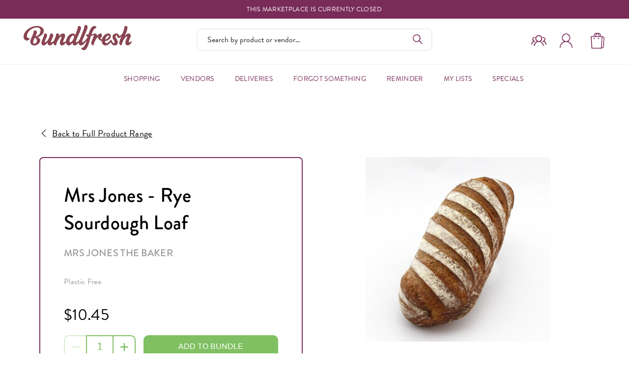

--- FILE ---
content_type: text/html; charset=utf-8
request_url: https://bundlfresh.com.au/products/mrsjones-sourdough-loaf-rye
body_size: 20633
content:

<!DOCTYPE HTML>
<!--[if IE 9]> <html class="is-ie9 js-unavailable supports-no-cookies" lang="en"> <![endif]-->
<!--[if (gt IE 9)|!(IE)]><!--><html class="js-unavailable supports-no-cookies" lang="en"> <!--<![endif]-->
  <head>

    <script>(function(w,d,s,l,i){w[l]=w[l]||[];w[l].push({'gtm.start':new Date().getTime(),event:'gtm.js'});var f=d.getElementsByTagName(s)[0],j=d.createElement(s),dl=l!='dataLayer'?'&l='+l:'';j.async=true;j.src='https://www.googletagmanager.com/gtm.js?id='+i+dl;f.parentNode.insertBefore(j,f);})(window,document,'script','dataLayer','GTM-5CHXWJH');</script>

    <script type="text/javascript">
        var isomorphicDir="/apps/bfw/gwtStore/sc";
    </script>
<meta charset="utf-8" />
<meta http-equiv="X-UA-Compatible" content="IE=edge" />
<meta name="viewport" content="width=device-width, initial-scale=1.0, maximum-scale=1.0, user-scalable=no" />
<meta name="theme-color" content="" />
<link rel="canonical" href="https://bundlfresh.com.au/products/mrsjones-sourdough-loaf-rye" /><title>Mrs Jones The Baker - Rye Sourdough Loaf | Bundlfresh</title><meta name="description" content="Buy Mrs Jones The Baker Rye Sourdough Loaf online with Bundlfresh. Hand crafted bread, pastries and cakes. Free Delivery with $50 purchase." />

<meta property="og:site_name" content="Bundlfresh">
<meta property="og:url" content="https://bundlfresh.com.au/products/mrsjones-sourdough-loaf-rye">
<meta property="og:title" content="Mrs Jones - Rye Sourdough Loaf">
<meta property="og:type" content="product">
<meta property="og:description" content="Buy Mrs Jones The Baker Rye Sourdough Loaf online with Bundlfresh. Hand crafted bread, pastries and cakes. Free Delivery with $50 purchase."><meta property="og:price:amount" content="10.45">
  <meta property="og:price:currency" content="AUD"><meta property="og:image" content="http://bundlfresh.com.au/cdn/shop/products/mrsjones-rye-sourdough-loaf_1024x1024.jpg?v=1554447627">
<meta property="og:image:secure_url" content="https://bundlfresh.com.au/cdn/shop/products/mrsjones-rye-sourdough-loaf_1024x1024.jpg?v=1554447627">

<meta name="twitter:site" content="@">
<meta name="twitter:card" content="summary_large_image">
<meta name="twitter:title" content="Mrs Jones - Rye Sourdough Loaf">
<meta name="twitter:description" content="Buy Mrs Jones The Baker Rye Sourdough Loaf online with Bundlfresh. Hand crafted bread, pastries and cakes. Free Delivery with $50 purchase.">

<link rel="shortcut icon" href="//bundlfresh.com.au/cdn/shop/files/bundlfresh-logo_b-purp-cmyk_32x32.png?v=1613732246" type="image/png" />
<link type="text/css" href="//bundlfresh.com.au/cdn/shop/t/121/assets/layout.theme.css?v=119798665272504766321708062303" rel="stylesheet"><link type="text/css" href="//bundlfresh.com.au/cdn/shop/t/121/assets/layout.theme.styleLiquid.scss.css?v=75789508706063305271708062303" rel="stylesheet">
<style>
  :root {
  }
</style>


<link rel="stylesheet" href="https://use.typekit.net/hpv8vzx.css" type="text/css" /><script src="/services/javascripts/currencies.js" type="text/javascript"></script><script src="https://cdnjs.cloudflare.com/ajax/libs/jquery/3.3.1/jquery.min.js"></script><script type="text/javascript">
  /*  */
  document.documentElement.className = document.documentElement.className.replace('js-unavailable', 'js-available');


  /*  */
  window.Asset = "\/\/bundlfresh.com.au\/cdn\/shop\/t\/121\/assets\/layout.theme.js?v=24760749258762961181708062287"

  window.Cart = window.Cart || {};
  window.Cart.data = window.Cart.data || {"note":null,"attributes":{},"original_total_price":0,"total_price":0,"total_discount":0,"total_weight":0.0,"item_count":0,"items":[],"requires_shipping":false,"currency":"AUD","items_subtotal_price":0,"cart_level_discount_applications":[],"checkout_charge_amount":0};

  window.Currency = window.Currency || {};
  window.Currency.format = "${{amount}}";
  window.Currency.currency = "AUD";

  window.Customer =null;

  window.Language = window.Language || {};
  window.Language.strings = window.Language.strings || {};

  /*  */
  window.Vendors ={
  "multiVendors": "Milk \u0026 Dairy, Interesting Others",
  "vendors": {}
}
;
</script>



<script type="text/javascript" data-language-strings>
  window.Language.strings = window.Language.strings || {};window.Language.strings["products.product.add_to_cart"] = "Add to Bundle";window.Language.strings["products.product.sold_out"] = "Sold Out";window.Language.strings["products.product.all_in_cart"] = "All in Bundle";window.Language.strings["products.product.in_cart"] = "Added to bundle";window.Language.strings["products.product.unavailable"] = "Unavailable";window.Language.strings["cart.general.checkout"] = "Checkout";window.Language.strings["cart.general.title"] = "Your Bundle";window.Language.strings["cart.general.empty"] = "Your basket is currently empty.";window.Language.strings["cart.general.continue_browsing_html"] = "Continue browsing \u003ca href=\"\/collections\/all\"\u003ehere\u003c\/a\u003e.";window.Language.strings["cart.general.update"] = "Update Bundle";window.Language.strings["cart.general.checkout"] = "Checkout";window.Language.strings["cart.general.remove"] = "Remove";window.Language.strings["collections.vendor.vendor_unavailable_day"] = "Unfortunately  {{ vendor }} is not available on this day.";window.Language.strings["collections.vendor.vendor_unavailable_date"] = "Unfortunately {{ vendor }} is not available on this date.";window.Language.strings["collections.vendor.vendor_unavailable_multi"] = "Unfortunately {{ vendor }} not available on this date\/day.";window.Language.strings["collections.vendor.vendor_nothing"] = "There are no products matching your filter, try changing your selected vendor.";window.Language.strings["collections.vendor.product_available_day"] = "Available for delivery only on {{ day }}";window.Language.strings["collections.vendor.product_unavailable_day"] = "Not available for delivery on {{ day }}";window.Language.strings["collections.vendor.product_unavailable_date"] = "Not available for delviery on this date.";window.Language.strings["collections.vendor.not_available_short_day"] = "Not available on {{ day }}s.";window.Language.strings["collections.vendor.not_available_short_date"] = "Not available on this date.";</script>

<script type="text/javascript" src="//bundlfresh.com.au/cdn/shop/t/121/assets/vendors@layout.theme.js?v=77655144335804187441708062287" defer="defer"></script><script type="text/javascript" src="//bundlfresh.com.au/cdn/shop/t/121/assets/layout.theme.js?v=24760749258762961181708062287" defer="defer"></script>
<!-- Hotjar Tracking Code for https://bundlfresh.com.au -->
<script>
    (function(h,o,t,j,a,r){
        h.hj=h.hj||function(){(h.hj.q=h.hj.q||[]).push(arguments)};
        h._hjSettings={hjid:1401613,hjsv:6};
        a=o.getElementsByTagName('head')[0];
        r=o.createElement('script');r.async=1;
        r.src=t+h._hjSettings.hjid+j+h._hjSettings.hjsv;
        a.appendChild(r);
    })(window,document,'https://static.hotjar.com/c/hotjar-','.js?sv=');
</script>
<script>window.performance && window.performance.mark && window.performance.mark('shopify.content_for_header.start');</script><meta name="google-site-verification" content="Gizik8DGK2B5ab1VSNHEzwlUS84ifHKeNsQSsjadEg8">
<meta name="facebook-domain-verification" content="5qbax0e4207ts6f8wlaahx1y27ohxw">
<meta id="shopify-digital-wallet" name="shopify-digital-wallet" content="/7577600111/digital_wallets/dialog">
<meta name="shopify-checkout-api-token" content="f32071554ec93cf485737b96713facf7">
<link rel="alternate" type="application/json+oembed" href="https://bundlfresh.com.au/products/mrsjones-sourdough-loaf-rye.oembed">
<script async="async" src="/checkouts/internal/preloads.js?locale=en-AU"></script>
<link rel="preconnect" href="https://shop.app" crossorigin="anonymous">
<script async="async" src="https://shop.app/checkouts/internal/preloads.js?locale=en-AU&shop_id=7577600111" crossorigin="anonymous"></script>
<script id="apple-pay-shop-capabilities" type="application/json">{"shopId":7577600111,"countryCode":"AU","currencyCode":"AUD","merchantCapabilities":["supports3DS"],"merchantId":"gid:\/\/shopify\/Shop\/7577600111","merchantName":"Bundlfresh","requiredBillingContactFields":["postalAddress","email","phone"],"requiredShippingContactFields":["postalAddress","email","phone"],"shippingType":"shipping","supportedNetworks":["visa","masterCard","amex","jcb"],"total":{"type":"pending","label":"Bundlfresh","amount":"1.00"},"shopifyPaymentsEnabled":true,"supportsSubscriptions":true}</script>
<script id="shopify-features" type="application/json">{"accessToken":"f32071554ec93cf485737b96713facf7","betas":["rich-media-storefront-analytics"],"domain":"bundlfresh.com.au","predictiveSearch":true,"shopId":7577600111,"locale":"en"}</script>
<script>var Shopify = Shopify || {};
Shopify.shop = "bundlfresh.myshopify.com";
Shopify.locale = "en";
Shopify.currency = {"active":"AUD","rate":"1.0"};
Shopify.country = "AU";
Shopify.theme = {"name":"Bundlfresh 2.71 Production","id":165517754644,"schema_name":"Bundlfresh Theme","schema_version":"1.0.0","theme_store_id":null,"role":"main"};
Shopify.theme.handle = "null";
Shopify.theme.style = {"id":null,"handle":null};
Shopify.cdnHost = "bundlfresh.com.au/cdn";
Shopify.routes = Shopify.routes || {};
Shopify.routes.root = "/";</script>
<script type="module">!function(o){(o.Shopify=o.Shopify||{}).modules=!0}(window);</script>
<script>!function(o){function n(){var o=[];function n(){o.push(Array.prototype.slice.apply(arguments))}return n.q=o,n}var t=o.Shopify=o.Shopify||{};t.loadFeatures=n(),t.autoloadFeatures=n()}(window);</script>
<script>
  window.ShopifyPay = window.ShopifyPay || {};
  window.ShopifyPay.apiHost = "shop.app\/pay";
  window.ShopifyPay.redirectState = null;
</script>
<script id="shop-js-analytics" type="application/json">{"pageType":"product"}</script>
<script defer="defer" async type="module" src="//bundlfresh.com.au/cdn/shopifycloud/shop-js/modules/v2/client.init-shop-cart-sync_C5BV16lS.en.esm.js"></script>
<script defer="defer" async type="module" src="//bundlfresh.com.au/cdn/shopifycloud/shop-js/modules/v2/chunk.common_CygWptCX.esm.js"></script>
<script type="module">
  await import("//bundlfresh.com.au/cdn/shopifycloud/shop-js/modules/v2/client.init-shop-cart-sync_C5BV16lS.en.esm.js");
await import("//bundlfresh.com.au/cdn/shopifycloud/shop-js/modules/v2/chunk.common_CygWptCX.esm.js");

  window.Shopify.SignInWithShop?.initShopCartSync?.({"fedCMEnabled":true,"windoidEnabled":true});

</script>
<script>
  window.Shopify = window.Shopify || {};
  if (!window.Shopify.featureAssets) window.Shopify.featureAssets = {};
  window.Shopify.featureAssets['shop-js'] = {"shop-cart-sync":["modules/v2/client.shop-cart-sync_ZFArdW7E.en.esm.js","modules/v2/chunk.common_CygWptCX.esm.js"],"init-fed-cm":["modules/v2/client.init-fed-cm_CmiC4vf6.en.esm.js","modules/v2/chunk.common_CygWptCX.esm.js"],"shop-button":["modules/v2/client.shop-button_tlx5R9nI.en.esm.js","modules/v2/chunk.common_CygWptCX.esm.js"],"shop-cash-offers":["modules/v2/client.shop-cash-offers_DOA2yAJr.en.esm.js","modules/v2/chunk.common_CygWptCX.esm.js","modules/v2/chunk.modal_D71HUcav.esm.js"],"init-windoid":["modules/v2/client.init-windoid_sURxWdc1.en.esm.js","modules/v2/chunk.common_CygWptCX.esm.js"],"shop-toast-manager":["modules/v2/client.shop-toast-manager_ClPi3nE9.en.esm.js","modules/v2/chunk.common_CygWptCX.esm.js"],"init-shop-email-lookup-coordinator":["modules/v2/client.init-shop-email-lookup-coordinator_B8hsDcYM.en.esm.js","modules/v2/chunk.common_CygWptCX.esm.js"],"init-shop-cart-sync":["modules/v2/client.init-shop-cart-sync_C5BV16lS.en.esm.js","modules/v2/chunk.common_CygWptCX.esm.js"],"avatar":["modules/v2/client.avatar_BTnouDA3.en.esm.js"],"pay-button":["modules/v2/client.pay-button_FdsNuTd3.en.esm.js","modules/v2/chunk.common_CygWptCX.esm.js"],"init-customer-accounts":["modules/v2/client.init-customer-accounts_DxDtT_ad.en.esm.js","modules/v2/client.shop-login-button_C5VAVYt1.en.esm.js","modules/v2/chunk.common_CygWptCX.esm.js","modules/v2/chunk.modal_D71HUcav.esm.js"],"init-shop-for-new-customer-accounts":["modules/v2/client.init-shop-for-new-customer-accounts_ChsxoAhi.en.esm.js","modules/v2/client.shop-login-button_C5VAVYt1.en.esm.js","modules/v2/chunk.common_CygWptCX.esm.js","modules/v2/chunk.modal_D71HUcav.esm.js"],"shop-login-button":["modules/v2/client.shop-login-button_C5VAVYt1.en.esm.js","modules/v2/chunk.common_CygWptCX.esm.js","modules/v2/chunk.modal_D71HUcav.esm.js"],"init-customer-accounts-sign-up":["modules/v2/client.init-customer-accounts-sign-up_CPSyQ0Tj.en.esm.js","modules/v2/client.shop-login-button_C5VAVYt1.en.esm.js","modules/v2/chunk.common_CygWptCX.esm.js","modules/v2/chunk.modal_D71HUcav.esm.js"],"shop-follow-button":["modules/v2/client.shop-follow-button_Cva4Ekp9.en.esm.js","modules/v2/chunk.common_CygWptCX.esm.js","modules/v2/chunk.modal_D71HUcav.esm.js"],"checkout-modal":["modules/v2/client.checkout-modal_BPM8l0SH.en.esm.js","modules/v2/chunk.common_CygWptCX.esm.js","modules/v2/chunk.modal_D71HUcav.esm.js"],"lead-capture":["modules/v2/client.lead-capture_Bi8yE_yS.en.esm.js","modules/v2/chunk.common_CygWptCX.esm.js","modules/v2/chunk.modal_D71HUcav.esm.js"],"shop-login":["modules/v2/client.shop-login_D6lNrXab.en.esm.js","modules/v2/chunk.common_CygWptCX.esm.js","modules/v2/chunk.modal_D71HUcav.esm.js"],"payment-terms":["modules/v2/client.payment-terms_CZxnsJam.en.esm.js","modules/v2/chunk.common_CygWptCX.esm.js","modules/v2/chunk.modal_D71HUcav.esm.js"]};
</script>
<script id="__st">var __st={"a":7577600111,"offset":39600,"reqid":"2e74e7fc-7dd9-4307-bd09-2286938a5a90-1768619477","pageurl":"bundlfresh.com.au\/products\/mrsjones-sourdough-loaf-rye","u":"c2bc9261e84e","p":"product","rtyp":"product","rid":2108117647471};</script>
<script>window.ShopifyPaypalV4VisibilityTracking = true;</script>
<script id="captcha-bootstrap">!function(){'use strict';const t='contact',e='account',n='new_comment',o=[[t,t],['blogs',n],['comments',n],[t,'customer']],c=[[e,'customer_login'],[e,'guest_login'],[e,'recover_customer_password'],[e,'create_customer']],r=t=>t.map((([t,e])=>`form[action*='/${t}']:not([data-nocaptcha='true']) input[name='form_type'][value='${e}']`)).join(','),a=t=>()=>t?[...document.querySelectorAll(t)].map((t=>t.form)):[];function s(){const t=[...o],e=r(t);return a(e)}const i='password',u='form_key',d=['recaptcha-v3-token','g-recaptcha-response','h-captcha-response',i],f=()=>{try{return window.sessionStorage}catch{return}},m='__shopify_v',_=t=>t.elements[u];function p(t,e,n=!1){try{const o=window.sessionStorage,c=JSON.parse(o.getItem(e)),{data:r}=function(t){const{data:e,action:n}=t;return t[m]||n?{data:e,action:n}:{data:t,action:n}}(c);for(const[e,n]of Object.entries(r))t.elements[e]&&(t.elements[e].value=n);n&&o.removeItem(e)}catch(o){console.error('form repopulation failed',{error:o})}}const l='form_type',E='cptcha';function T(t){t.dataset[E]=!0}const w=window,h=w.document,L='Shopify',v='ce_forms',y='captcha';let A=!1;((t,e)=>{const n=(g='f06e6c50-85a8-45c8-87d0-21a2b65856fe',I='https://cdn.shopify.com/shopifycloud/storefront-forms-hcaptcha/ce_storefront_forms_captcha_hcaptcha.v1.5.2.iife.js',D={infoText:'Protected by hCaptcha',privacyText:'Privacy',termsText:'Terms'},(t,e,n)=>{const o=w[L][v],c=o.bindForm;if(c)return c(t,g,e,D).then(n);var r;o.q.push([[t,g,e,D],n]),r=I,A||(h.body.append(Object.assign(h.createElement('script'),{id:'captcha-provider',async:!0,src:r})),A=!0)});var g,I,D;w[L]=w[L]||{},w[L][v]=w[L][v]||{},w[L][v].q=[],w[L][y]=w[L][y]||{},w[L][y].protect=function(t,e){n(t,void 0,e),T(t)},Object.freeze(w[L][y]),function(t,e,n,w,h,L){const[v,y,A,g]=function(t,e,n){const i=e?o:[],u=t?c:[],d=[...i,...u],f=r(d),m=r(i),_=r(d.filter((([t,e])=>n.includes(e))));return[a(f),a(m),a(_),s()]}(w,h,L),I=t=>{const e=t.target;return e instanceof HTMLFormElement?e:e&&e.form},D=t=>v().includes(t);t.addEventListener('submit',(t=>{const e=I(t);if(!e)return;const n=D(e)&&!e.dataset.hcaptchaBound&&!e.dataset.recaptchaBound,o=_(e),c=g().includes(e)&&(!o||!o.value);(n||c)&&t.preventDefault(),c&&!n&&(function(t){try{if(!f())return;!function(t){const e=f();if(!e)return;const n=_(t);if(!n)return;const o=n.value;o&&e.removeItem(o)}(t);const e=Array.from(Array(32),(()=>Math.random().toString(36)[2])).join('');!function(t,e){_(t)||t.append(Object.assign(document.createElement('input'),{type:'hidden',name:u})),t.elements[u].value=e}(t,e),function(t,e){const n=f();if(!n)return;const o=[...t.querySelectorAll(`input[type='${i}']`)].map((({name:t})=>t)),c=[...d,...o],r={};for(const[a,s]of new FormData(t).entries())c.includes(a)||(r[a]=s);n.setItem(e,JSON.stringify({[m]:1,action:t.action,data:r}))}(t,e)}catch(e){console.error('failed to persist form',e)}}(e),e.submit())}));const S=(t,e)=>{t&&!t.dataset[E]&&(n(t,e.some((e=>e===t))),T(t))};for(const o of['focusin','change'])t.addEventListener(o,(t=>{const e=I(t);D(e)&&S(e,y())}));const B=e.get('form_key'),M=e.get(l),P=B&&M;t.addEventListener('DOMContentLoaded',(()=>{const t=y();if(P)for(const e of t)e.elements[l].value===M&&p(e,B);[...new Set([...A(),...v().filter((t=>'true'===t.dataset.shopifyCaptcha))])].forEach((e=>S(e,t)))}))}(h,new URLSearchParams(w.location.search),n,t,e,['guest_login'])})(!0,!0)}();</script>
<script integrity="sha256-4kQ18oKyAcykRKYeNunJcIwy7WH5gtpwJnB7kiuLZ1E=" data-source-attribution="shopify.loadfeatures" defer="defer" src="//bundlfresh.com.au/cdn/shopifycloud/storefront/assets/storefront/load_feature-a0a9edcb.js" crossorigin="anonymous"></script>
<script crossorigin="anonymous" defer="defer" src="//bundlfresh.com.au/cdn/shopifycloud/storefront/assets/shopify_pay/storefront-65b4c6d7.js?v=20250812"></script>
<script data-source-attribution="shopify.dynamic_checkout.dynamic.init">var Shopify=Shopify||{};Shopify.PaymentButton=Shopify.PaymentButton||{isStorefrontPortableWallets:!0,init:function(){window.Shopify.PaymentButton.init=function(){};var t=document.createElement("script");t.src="https://bundlfresh.com.au/cdn/shopifycloud/portable-wallets/latest/portable-wallets.en.js",t.type="module",document.head.appendChild(t)}};
</script>
<script data-source-attribution="shopify.dynamic_checkout.buyer_consent">
  function portableWalletsHideBuyerConsent(e){var t=document.getElementById("shopify-buyer-consent"),n=document.getElementById("shopify-subscription-policy-button");t&&n&&(t.classList.add("hidden"),t.setAttribute("aria-hidden","true"),n.removeEventListener("click",e))}function portableWalletsShowBuyerConsent(e){var t=document.getElementById("shopify-buyer-consent"),n=document.getElementById("shopify-subscription-policy-button");t&&n&&(t.classList.remove("hidden"),t.removeAttribute("aria-hidden"),n.addEventListener("click",e))}window.Shopify?.PaymentButton&&(window.Shopify.PaymentButton.hideBuyerConsent=portableWalletsHideBuyerConsent,window.Shopify.PaymentButton.showBuyerConsent=portableWalletsShowBuyerConsent);
</script>
<script data-source-attribution="shopify.dynamic_checkout.cart.bootstrap">document.addEventListener("DOMContentLoaded",(function(){function t(){return document.querySelector("shopify-accelerated-checkout-cart, shopify-accelerated-checkout")}if(t())Shopify.PaymentButton.init();else{new MutationObserver((function(e,n){t()&&(Shopify.PaymentButton.init(),n.disconnect())})).observe(document.body,{childList:!0,subtree:!0})}}));
</script>
<link id="shopify-accelerated-checkout-styles" rel="stylesheet" media="screen" href="https://bundlfresh.com.au/cdn/shopifycloud/portable-wallets/latest/accelerated-checkout-backwards-compat.css" crossorigin="anonymous">
<style id="shopify-accelerated-checkout-cart">
        #shopify-buyer-consent {
  margin-top: 1em;
  display: inline-block;
  width: 100%;
}

#shopify-buyer-consent.hidden {
  display: none;
}

#shopify-subscription-policy-button {
  background: none;
  border: none;
  padding: 0;
  text-decoration: underline;
  font-size: inherit;
  cursor: pointer;
}

#shopify-subscription-policy-button::before {
  box-shadow: none;
}

      </style>

<script>window.performance && window.performance.mark && window.performance.mark('shopify.content_for_header.end');</script>

  <!-- BEGIN app block: shopify://apps/klaviyo-email-marketing-sms/blocks/klaviyo-onsite-embed/2632fe16-c075-4321-a88b-50b567f42507 -->












  <script async src="https://static.klaviyo.com/onsite/js/Kfc7HM/klaviyo.js?company_id=Kfc7HM"></script>
  <script>!function(){if(!window.klaviyo){window._klOnsite=window._klOnsite||[];try{window.klaviyo=new Proxy({},{get:function(n,i){return"push"===i?function(){var n;(n=window._klOnsite).push.apply(n,arguments)}:function(){for(var n=arguments.length,o=new Array(n),w=0;w<n;w++)o[w]=arguments[w];var t="function"==typeof o[o.length-1]?o.pop():void 0,e=new Promise((function(n){window._klOnsite.push([i].concat(o,[function(i){t&&t(i),n(i)}]))}));return e}}})}catch(n){window.klaviyo=window.klaviyo||[],window.klaviyo.push=function(){var n;(n=window._klOnsite).push.apply(n,arguments)}}}}();</script>

  
    <script id="viewed_product">
      if (item == null) {
        var _learnq = _learnq || [];

        var MetafieldReviews = null
        var MetafieldYotpoRating = null
        var MetafieldYotpoCount = null
        var MetafieldLooxRating = null
        var MetafieldLooxCount = null
        var okendoProduct = null
        var okendoProductReviewCount = null
        var okendoProductReviewAverageValue = null
        try {
          // The following fields are used for Customer Hub recently viewed in order to add reviews.
          // This information is not part of __kla_viewed. Instead, it is part of __kla_viewed_reviewed_items
          MetafieldReviews = {};
          MetafieldYotpoRating = null
          MetafieldYotpoCount = null
          MetafieldLooxRating = null
          MetafieldLooxCount = null

          okendoProduct = null
          // If the okendo metafield is not legacy, it will error, which then requires the new json formatted data
          if (okendoProduct && 'error' in okendoProduct) {
            okendoProduct = null
          }
          okendoProductReviewCount = okendoProduct ? okendoProduct.reviewCount : null
          okendoProductReviewAverageValue = okendoProduct ? okendoProduct.reviewAverageValue : null
        } catch (error) {
          console.error('Error in Klaviyo onsite reviews tracking:', error);
        }

        var item = {
          Name: "Mrs Jones - Rye Sourdough Loaf",
          ProductID: 2108117647471,
          Categories: ["All","Bakery","Mrs Jones The Baker"],
          ImageURL: "https://bundlfresh.com.au/cdn/shop/products/mrsjones-rye-sourdough-loaf_grande.jpg?v=1554447627",
          URL: "https://bundlfresh.com.au/products/mrsjones-sourdough-loaf-rye",
          Brand: "Mrs Jones the Baker",
          Price: "$10.45",
          Value: "10.45",
          CompareAtPrice: "$0.00"
        };
        _learnq.push(['track', 'Viewed Product', item]);
        _learnq.push(['trackViewedItem', {
          Title: item.Name,
          ItemId: item.ProductID,
          Categories: item.Categories,
          ImageUrl: item.ImageURL,
          Url: item.URL,
          Metadata: {
            Brand: item.Brand,
            Price: item.Price,
            Value: item.Value,
            CompareAtPrice: item.CompareAtPrice
          },
          metafields:{
            reviews: MetafieldReviews,
            yotpo:{
              rating: MetafieldYotpoRating,
              count: MetafieldYotpoCount,
            },
            loox:{
              rating: MetafieldLooxRating,
              count: MetafieldLooxCount,
            },
            okendo: {
              rating: okendoProductReviewAverageValue,
              count: okendoProductReviewCount,
            }
          }
        }]);
      }
    </script>
  




  <script>
    window.klaviyoReviewsProductDesignMode = false
  </script>







<!-- END app block --><link href="https://monorail-edge.shopifysvc.com" rel="dns-prefetch">
<script>(function(){if ("sendBeacon" in navigator && "performance" in window) {try {var session_token_from_headers = performance.getEntriesByType('navigation')[0].serverTiming.find(x => x.name == '_s').description;} catch {var session_token_from_headers = undefined;}var session_cookie_matches = document.cookie.match(/_shopify_s=([^;]*)/);var session_token_from_cookie = session_cookie_matches && session_cookie_matches.length === 2 ? session_cookie_matches[1] : "";var session_token = session_token_from_headers || session_token_from_cookie || "";function handle_abandonment_event(e) {var entries = performance.getEntries().filter(function(entry) {return /monorail-edge.shopifysvc.com/.test(entry.name);});if (!window.abandonment_tracked && entries.length === 0) {window.abandonment_tracked = true;var currentMs = Date.now();var navigation_start = performance.timing.navigationStart;var payload = {shop_id: 7577600111,url: window.location.href,navigation_start,duration: currentMs - navigation_start,session_token,page_type: "product"};window.navigator.sendBeacon("https://monorail-edge.shopifysvc.com/v1/produce", JSON.stringify({schema_id: "online_store_buyer_site_abandonment/1.1",payload: payload,metadata: {event_created_at_ms: currentMs,event_sent_at_ms: currentMs}}));}}window.addEventListener('pagehide', handle_abandonment_event);}}());</script>
<script id="web-pixels-manager-setup">(function e(e,d,r,n,o){if(void 0===o&&(o={}),!Boolean(null===(a=null===(i=window.Shopify)||void 0===i?void 0:i.analytics)||void 0===a?void 0:a.replayQueue)){var i,a;window.Shopify=window.Shopify||{};var t=window.Shopify;t.analytics=t.analytics||{};var s=t.analytics;s.replayQueue=[],s.publish=function(e,d,r){return s.replayQueue.push([e,d,r]),!0};try{self.performance.mark("wpm:start")}catch(e){}var l=function(){var e={modern:/Edge?\/(1{2}[4-9]|1[2-9]\d|[2-9]\d{2}|\d{4,})\.\d+(\.\d+|)|Firefox\/(1{2}[4-9]|1[2-9]\d|[2-9]\d{2}|\d{4,})\.\d+(\.\d+|)|Chrom(ium|e)\/(9{2}|\d{3,})\.\d+(\.\d+|)|(Maci|X1{2}).+ Version\/(15\.\d+|(1[6-9]|[2-9]\d|\d{3,})\.\d+)([,.]\d+|)( \(\w+\)|)( Mobile\/\w+|) Safari\/|Chrome.+OPR\/(9{2}|\d{3,})\.\d+\.\d+|(CPU[ +]OS|iPhone[ +]OS|CPU[ +]iPhone|CPU IPhone OS|CPU iPad OS)[ +]+(15[._]\d+|(1[6-9]|[2-9]\d|\d{3,})[._]\d+)([._]\d+|)|Android:?[ /-](13[3-9]|1[4-9]\d|[2-9]\d{2}|\d{4,})(\.\d+|)(\.\d+|)|Android.+Firefox\/(13[5-9]|1[4-9]\d|[2-9]\d{2}|\d{4,})\.\d+(\.\d+|)|Android.+Chrom(ium|e)\/(13[3-9]|1[4-9]\d|[2-9]\d{2}|\d{4,})\.\d+(\.\d+|)|SamsungBrowser\/([2-9]\d|\d{3,})\.\d+/,legacy:/Edge?\/(1[6-9]|[2-9]\d|\d{3,})\.\d+(\.\d+|)|Firefox\/(5[4-9]|[6-9]\d|\d{3,})\.\d+(\.\d+|)|Chrom(ium|e)\/(5[1-9]|[6-9]\d|\d{3,})\.\d+(\.\d+|)([\d.]+$|.*Safari\/(?![\d.]+ Edge\/[\d.]+$))|(Maci|X1{2}).+ Version\/(10\.\d+|(1[1-9]|[2-9]\d|\d{3,})\.\d+)([,.]\d+|)( \(\w+\)|)( Mobile\/\w+|) Safari\/|Chrome.+OPR\/(3[89]|[4-9]\d|\d{3,})\.\d+\.\d+|(CPU[ +]OS|iPhone[ +]OS|CPU[ +]iPhone|CPU IPhone OS|CPU iPad OS)[ +]+(10[._]\d+|(1[1-9]|[2-9]\d|\d{3,})[._]\d+)([._]\d+|)|Android:?[ /-](13[3-9]|1[4-9]\d|[2-9]\d{2}|\d{4,})(\.\d+|)(\.\d+|)|Mobile Safari.+OPR\/([89]\d|\d{3,})\.\d+\.\d+|Android.+Firefox\/(13[5-9]|1[4-9]\d|[2-9]\d{2}|\d{4,})\.\d+(\.\d+|)|Android.+Chrom(ium|e)\/(13[3-9]|1[4-9]\d|[2-9]\d{2}|\d{4,})\.\d+(\.\d+|)|Android.+(UC? ?Browser|UCWEB|U3)[ /]?(15\.([5-9]|\d{2,})|(1[6-9]|[2-9]\d|\d{3,})\.\d+)\.\d+|SamsungBrowser\/(5\.\d+|([6-9]|\d{2,})\.\d+)|Android.+MQ{2}Browser\/(14(\.(9|\d{2,})|)|(1[5-9]|[2-9]\d|\d{3,})(\.\d+|))(\.\d+|)|K[Aa][Ii]OS\/(3\.\d+|([4-9]|\d{2,})\.\d+)(\.\d+|)/},d=e.modern,r=e.legacy,n=navigator.userAgent;return n.match(d)?"modern":n.match(r)?"legacy":"unknown"}(),u="modern"===l?"modern":"legacy",c=(null!=n?n:{modern:"",legacy:""})[u],f=function(e){return[e.baseUrl,"/wpm","/b",e.hashVersion,"modern"===e.buildTarget?"m":"l",".js"].join("")}({baseUrl:d,hashVersion:r,buildTarget:u}),m=function(e){var d=e.version,r=e.bundleTarget,n=e.surface,o=e.pageUrl,i=e.monorailEndpoint;return{emit:function(e){var a=e.status,t=e.errorMsg,s=(new Date).getTime(),l=JSON.stringify({metadata:{event_sent_at_ms:s},events:[{schema_id:"web_pixels_manager_load/3.1",payload:{version:d,bundle_target:r,page_url:o,status:a,surface:n,error_msg:t},metadata:{event_created_at_ms:s}}]});if(!i)return console&&console.warn&&console.warn("[Web Pixels Manager] No Monorail endpoint provided, skipping logging."),!1;try{return self.navigator.sendBeacon.bind(self.navigator)(i,l)}catch(e){}var u=new XMLHttpRequest;try{return u.open("POST",i,!0),u.setRequestHeader("Content-Type","text/plain"),u.send(l),!0}catch(e){return console&&console.warn&&console.warn("[Web Pixels Manager] Got an unhandled error while logging to Monorail."),!1}}}}({version:r,bundleTarget:l,surface:e.surface,pageUrl:self.location.href,monorailEndpoint:e.monorailEndpoint});try{o.browserTarget=l,function(e){var d=e.src,r=e.async,n=void 0===r||r,o=e.onload,i=e.onerror,a=e.sri,t=e.scriptDataAttributes,s=void 0===t?{}:t,l=document.createElement("script"),u=document.querySelector("head"),c=document.querySelector("body");if(l.async=n,l.src=d,a&&(l.integrity=a,l.crossOrigin="anonymous"),s)for(var f in s)if(Object.prototype.hasOwnProperty.call(s,f))try{l.dataset[f]=s[f]}catch(e){}if(o&&l.addEventListener("load",o),i&&l.addEventListener("error",i),u)u.appendChild(l);else{if(!c)throw new Error("Did not find a head or body element to append the script");c.appendChild(l)}}({src:f,async:!0,onload:function(){if(!function(){var e,d;return Boolean(null===(d=null===(e=window.Shopify)||void 0===e?void 0:e.analytics)||void 0===d?void 0:d.initialized)}()){var d=window.webPixelsManager.init(e)||void 0;if(d){var r=window.Shopify.analytics;r.replayQueue.forEach((function(e){var r=e[0],n=e[1],o=e[2];d.publishCustomEvent(r,n,o)})),r.replayQueue=[],r.publish=d.publishCustomEvent,r.visitor=d.visitor,r.initialized=!0}}},onerror:function(){return m.emit({status:"failed",errorMsg:"".concat(f," has failed to load")})},sri:function(e){var d=/^sha384-[A-Za-z0-9+/=]+$/;return"string"==typeof e&&d.test(e)}(c)?c:"",scriptDataAttributes:o}),m.emit({status:"loading"})}catch(e){m.emit({status:"failed",errorMsg:(null==e?void 0:e.message)||"Unknown error"})}}})({shopId: 7577600111,storefrontBaseUrl: "https://bundlfresh.com.au",extensionsBaseUrl: "https://extensions.shopifycdn.com/cdn/shopifycloud/web-pixels-manager",monorailEndpoint: "https://monorail-edge.shopifysvc.com/unstable/produce_batch",surface: "storefront-renderer",enabledBetaFlags: ["2dca8a86"],webPixelsConfigList: [{"id":"828866836","configuration":"{\"config\":\"{\\\"pixel_id\\\":\\\"G-0ZNJ5B0K97\\\",\\\"target_country\\\":\\\"AU\\\",\\\"gtag_events\\\":[{\\\"type\\\":\\\"search\\\",\\\"action_label\\\":[\\\"G-0ZNJ5B0K97\\\",\\\"AW-497159610\\\/kpDtCMzP8sMDELqbiO0B\\\"]},{\\\"type\\\":\\\"begin_checkout\\\",\\\"action_label\\\":[\\\"G-0ZNJ5B0K97\\\",\\\"AW-497159610\\\/dJKrCMnP8sMDELqbiO0B\\\"]},{\\\"type\\\":\\\"view_item\\\",\\\"action_label\\\":[\\\"G-0ZNJ5B0K97\\\",\\\"AW-497159610\\\/gS0vCMPP8sMDELqbiO0B\\\",\\\"MC-83R0K9WK2W\\\"]},{\\\"type\\\":\\\"purchase\\\",\\\"action_label\\\":[\\\"G-0ZNJ5B0K97\\\",\\\"AW-497159610\\\/CL8oCMDP8sMDELqbiO0B\\\",\\\"MC-83R0K9WK2W\\\"]},{\\\"type\\\":\\\"page_view\\\",\\\"action_label\\\":[\\\"G-0ZNJ5B0K97\\\",\\\"AW-497159610\\\/n03vCL3P8sMDELqbiO0B\\\",\\\"MC-83R0K9WK2W\\\"]},{\\\"type\\\":\\\"add_payment_info\\\",\\\"action_label\\\":[\\\"G-0ZNJ5B0K97\\\",\\\"AW-497159610\\\/g5zQCM_P8sMDELqbiO0B\\\"]},{\\\"type\\\":\\\"add_to_cart\\\",\\\"action_label\\\":[\\\"G-0ZNJ5B0K97\\\",\\\"AW-497159610\\\/DUZWCMbP8sMDELqbiO0B\\\"]}],\\\"enable_monitoring_mode\\\":false}\"}","eventPayloadVersion":"v1","runtimeContext":"OPEN","scriptVersion":"b2a88bafab3e21179ed38636efcd8a93","type":"APP","apiClientId":1780363,"privacyPurposes":[],"dataSharingAdjustments":{"protectedCustomerApprovalScopes":["read_customer_address","read_customer_email","read_customer_name","read_customer_personal_data","read_customer_phone"]}},{"id":"415301908","configuration":"{\"pixel_id\":\"2295466854037603\",\"pixel_type\":\"facebook_pixel\",\"metaapp_system_user_token\":\"-\"}","eventPayloadVersion":"v1","runtimeContext":"OPEN","scriptVersion":"ca16bc87fe92b6042fbaa3acc2fbdaa6","type":"APP","apiClientId":2329312,"privacyPurposes":["ANALYTICS","MARKETING","SALE_OF_DATA"],"dataSharingAdjustments":{"protectedCustomerApprovalScopes":["read_customer_address","read_customer_email","read_customer_name","read_customer_personal_data","read_customer_phone"]}},{"id":"shopify-app-pixel","configuration":"{}","eventPayloadVersion":"v1","runtimeContext":"STRICT","scriptVersion":"0450","apiClientId":"shopify-pixel","type":"APP","privacyPurposes":["ANALYTICS","MARKETING"]},{"id":"shopify-custom-pixel","eventPayloadVersion":"v1","runtimeContext":"LAX","scriptVersion":"0450","apiClientId":"shopify-pixel","type":"CUSTOM","privacyPurposes":["ANALYTICS","MARKETING"]}],isMerchantRequest: false,initData: {"shop":{"name":"Bundlfresh","paymentSettings":{"currencyCode":"AUD"},"myshopifyDomain":"bundlfresh.myshopify.com","countryCode":"AU","storefrontUrl":"https:\/\/bundlfresh.com.au"},"customer":null,"cart":null,"checkout":null,"productVariants":[{"price":{"amount":10.45,"currencyCode":"AUD"},"product":{"title":"Mrs Jones - Rye Sourdough Loaf","vendor":"Mrs Jones the Baker","id":"2108117647471","untranslatedTitle":"Mrs Jones - Rye Sourdough Loaf","url":"\/products\/mrsjones-sourdough-loaf-rye","type":"Bakery"},"id":"19947318673519","image":{"src":"\/\/bundlfresh.com.au\/cdn\/shop\/products\/mrsjones-rye-sourdough-loaf.jpg?v=1554447627"},"sku":"01-JONE-04","title":"Default Title","untranslatedTitle":"Default Title"}],"purchasingCompany":null},},"https://bundlfresh.com.au/cdn","fcfee988w5aeb613cpc8e4bc33m6693e112",{"modern":"","legacy":""},{"shopId":"7577600111","storefrontBaseUrl":"https:\/\/bundlfresh.com.au","extensionBaseUrl":"https:\/\/extensions.shopifycdn.com\/cdn\/shopifycloud\/web-pixels-manager","surface":"storefront-renderer","enabledBetaFlags":"[\"2dca8a86\"]","isMerchantRequest":"false","hashVersion":"fcfee988w5aeb613cpc8e4bc33m6693e112","publish":"custom","events":"[[\"page_viewed\",{}],[\"product_viewed\",{\"productVariant\":{\"price\":{\"amount\":10.45,\"currencyCode\":\"AUD\"},\"product\":{\"title\":\"Mrs Jones - Rye Sourdough Loaf\",\"vendor\":\"Mrs Jones the Baker\",\"id\":\"2108117647471\",\"untranslatedTitle\":\"Mrs Jones - Rye Sourdough Loaf\",\"url\":\"\/products\/mrsjones-sourdough-loaf-rye\",\"type\":\"Bakery\"},\"id\":\"19947318673519\",\"image\":{\"src\":\"\/\/bundlfresh.com.au\/cdn\/shop\/products\/mrsjones-rye-sourdough-loaf.jpg?v=1554447627\"},\"sku\":\"01-JONE-04\",\"title\":\"Default Title\",\"untranslatedTitle\":\"Default Title\"}}]]"});</script><script>
  window.ShopifyAnalytics = window.ShopifyAnalytics || {};
  window.ShopifyAnalytics.meta = window.ShopifyAnalytics.meta || {};
  window.ShopifyAnalytics.meta.currency = 'AUD';
  var meta = {"product":{"id":2108117647471,"gid":"gid:\/\/shopify\/Product\/2108117647471","vendor":"Mrs Jones the Baker","type":"Bakery","handle":"mrsjones-sourdough-loaf-rye","variants":[{"id":19947318673519,"price":1045,"name":"Mrs Jones - Rye Sourdough Loaf","public_title":null,"sku":"01-JONE-04"}],"remote":false},"page":{"pageType":"product","resourceType":"product","resourceId":2108117647471,"requestId":"2e74e7fc-7dd9-4307-bd09-2286938a5a90-1768619477"}};
  for (var attr in meta) {
    window.ShopifyAnalytics.meta[attr] = meta[attr];
  }
</script>
<script class="analytics">
  (function () {
    var customDocumentWrite = function(content) {
      var jquery = null;

      if (window.jQuery) {
        jquery = window.jQuery;
      } else if (window.Checkout && window.Checkout.$) {
        jquery = window.Checkout.$;
      }

      if (jquery) {
        jquery('body').append(content);
      }
    };

    var hasLoggedConversion = function(token) {
      if (token) {
        return document.cookie.indexOf('loggedConversion=' + token) !== -1;
      }
      return false;
    }

    var setCookieIfConversion = function(token) {
      if (token) {
        var twoMonthsFromNow = new Date(Date.now());
        twoMonthsFromNow.setMonth(twoMonthsFromNow.getMonth() + 2);

        document.cookie = 'loggedConversion=' + token + '; expires=' + twoMonthsFromNow;
      }
    }

    var trekkie = window.ShopifyAnalytics.lib = window.trekkie = window.trekkie || [];
    if (trekkie.integrations) {
      return;
    }
    trekkie.methods = [
      'identify',
      'page',
      'ready',
      'track',
      'trackForm',
      'trackLink'
    ];
    trekkie.factory = function(method) {
      return function() {
        var args = Array.prototype.slice.call(arguments);
        args.unshift(method);
        trekkie.push(args);
        return trekkie;
      };
    };
    for (var i = 0; i < trekkie.methods.length; i++) {
      var key = trekkie.methods[i];
      trekkie[key] = trekkie.factory(key);
    }
    trekkie.load = function(config) {
      trekkie.config = config || {};
      trekkie.config.initialDocumentCookie = document.cookie;
      var first = document.getElementsByTagName('script')[0];
      var script = document.createElement('script');
      script.type = 'text/javascript';
      script.onerror = function(e) {
        var scriptFallback = document.createElement('script');
        scriptFallback.type = 'text/javascript';
        scriptFallback.onerror = function(error) {
                var Monorail = {
      produce: function produce(monorailDomain, schemaId, payload) {
        var currentMs = new Date().getTime();
        var event = {
          schema_id: schemaId,
          payload: payload,
          metadata: {
            event_created_at_ms: currentMs,
            event_sent_at_ms: currentMs
          }
        };
        return Monorail.sendRequest("https://" + monorailDomain + "/v1/produce", JSON.stringify(event));
      },
      sendRequest: function sendRequest(endpointUrl, payload) {
        // Try the sendBeacon API
        if (window && window.navigator && typeof window.navigator.sendBeacon === 'function' && typeof window.Blob === 'function' && !Monorail.isIos12()) {
          var blobData = new window.Blob([payload], {
            type: 'text/plain'
          });

          if (window.navigator.sendBeacon(endpointUrl, blobData)) {
            return true;
          } // sendBeacon was not successful

        } // XHR beacon

        var xhr = new XMLHttpRequest();

        try {
          xhr.open('POST', endpointUrl);
          xhr.setRequestHeader('Content-Type', 'text/plain');
          xhr.send(payload);
        } catch (e) {
          console.log(e);
        }

        return false;
      },
      isIos12: function isIos12() {
        return window.navigator.userAgent.lastIndexOf('iPhone; CPU iPhone OS 12_') !== -1 || window.navigator.userAgent.lastIndexOf('iPad; CPU OS 12_') !== -1;
      }
    };
    Monorail.produce('monorail-edge.shopifysvc.com',
      'trekkie_storefront_load_errors/1.1',
      {shop_id: 7577600111,
      theme_id: 165517754644,
      app_name: "storefront",
      context_url: window.location.href,
      source_url: "//bundlfresh.com.au/cdn/s/trekkie.storefront.cd680fe47e6c39ca5d5df5f0a32d569bc48c0f27.min.js"});

        };
        scriptFallback.async = true;
        scriptFallback.src = '//bundlfresh.com.au/cdn/s/trekkie.storefront.cd680fe47e6c39ca5d5df5f0a32d569bc48c0f27.min.js';
        first.parentNode.insertBefore(scriptFallback, first);
      };
      script.async = true;
      script.src = '//bundlfresh.com.au/cdn/s/trekkie.storefront.cd680fe47e6c39ca5d5df5f0a32d569bc48c0f27.min.js';
      first.parentNode.insertBefore(script, first);
    };
    trekkie.load(
      {"Trekkie":{"appName":"storefront","development":false,"defaultAttributes":{"shopId":7577600111,"isMerchantRequest":null,"themeId":165517754644,"themeCityHash":"13563447003618118793","contentLanguage":"en","currency":"AUD","eventMetadataId":"240e37dd-4c6f-4d55-b0aa-222b187c29e7"},"isServerSideCookieWritingEnabled":true,"monorailRegion":"shop_domain","enabledBetaFlags":["65f19447"]},"Session Attribution":{},"S2S":{"facebookCapiEnabled":true,"source":"trekkie-storefront-renderer","apiClientId":580111}}
    );

    var loaded = false;
    trekkie.ready(function() {
      if (loaded) return;
      loaded = true;

      window.ShopifyAnalytics.lib = window.trekkie;

      var originalDocumentWrite = document.write;
      document.write = customDocumentWrite;
      try { window.ShopifyAnalytics.merchantGoogleAnalytics.call(this); } catch(error) {};
      document.write = originalDocumentWrite;

      window.ShopifyAnalytics.lib.page(null,{"pageType":"product","resourceType":"product","resourceId":2108117647471,"requestId":"2e74e7fc-7dd9-4307-bd09-2286938a5a90-1768619477","shopifyEmitted":true});

      var match = window.location.pathname.match(/checkouts\/(.+)\/(thank_you|post_purchase)/)
      var token = match? match[1]: undefined;
      if (!hasLoggedConversion(token)) {
        setCookieIfConversion(token);
        window.ShopifyAnalytics.lib.track("Viewed Product",{"currency":"AUD","variantId":19947318673519,"productId":2108117647471,"productGid":"gid:\/\/shopify\/Product\/2108117647471","name":"Mrs Jones - Rye Sourdough Loaf","price":"10.45","sku":"01-JONE-04","brand":"Mrs Jones the Baker","variant":null,"category":"Bakery","nonInteraction":true,"remote":false},undefined,undefined,{"shopifyEmitted":true});
      window.ShopifyAnalytics.lib.track("monorail:\/\/trekkie_storefront_viewed_product\/1.1",{"currency":"AUD","variantId":19947318673519,"productId":2108117647471,"productGid":"gid:\/\/shopify\/Product\/2108117647471","name":"Mrs Jones - Rye Sourdough Loaf","price":"10.45","sku":"01-JONE-04","brand":"Mrs Jones the Baker","variant":null,"category":"Bakery","nonInteraction":true,"remote":false,"referer":"https:\/\/bundlfresh.com.au\/products\/mrsjones-sourdough-loaf-rye"});
      }
    });


        var eventsListenerScript = document.createElement('script');
        eventsListenerScript.async = true;
        eventsListenerScript.src = "//bundlfresh.com.au/cdn/shopifycloud/storefront/assets/shop_events_listener-3da45d37.js";
        document.getElementsByTagName('head')[0].appendChild(eventsListenerScript);

})();</script>
<script
  defer
  src="https://bundlfresh.com.au/cdn/shopifycloud/perf-kit/shopify-perf-kit-3.0.4.min.js"
  data-application="storefront-renderer"
  data-shop-id="7577600111"
  data-render-region="gcp-us-central1"
  data-page-type="product"
  data-theme-instance-id="165517754644"
  data-theme-name="Bundlfresh Theme"
  data-theme-version="1.0.0"
  data-monorail-region="shop_domain"
  data-resource-timing-sampling-rate="10"
  data-shs="true"
  data-shs-beacon="true"
  data-shs-export-with-fetch="true"
  data-shs-logs-sample-rate="1"
  data-shs-beacon-endpoint="https://bundlfresh.com.au/api/collect"
></script>
</head>

  <body id="mrs-jones-the-baker-rye-sourdough-loaf-bundlfresh" class="c-page c-page--product">
    <noscript><iframe src="https://www.googletagmanager.com/ns.html?id=GTM-5CHXWJH" height="0" width="0" style="display:none;visibility:hidden"></iframe></noscript><a class="u-visually-hidden" href="#MainContent">Translation missing: en.general.accessibility.skip_to_content</a><div class="c-page__wrapper"><main role="main" class="o-main">
        <div class="o-main__wrapper" id="MainContent"><div id="shopify-section-topbar" class="shopify-section c-section c-section__topbar">
<section class="o-topbar is-fixed" data-topbar>
  <div class="o-topbar__wrapper"><a href="/collections/christmas" class="o-topbar__promotion">
        THIS MARKETPLACE IS CURRENTLY CLOSED
      </a></div>
</section>


</div><div id="shopify-section-header" class="shopify-section c-section c-section__header">

<header class="c-header" data-header>
  <div class="c-header__main" >
    <div class="c-header__left" data-hamburger-menu>
      

<button type="button" class="c-hamburger-menu__button c-header__button" data-hamburger-menu-toggle>
<img
  src="//bundlfresh.com.au/cdn/shop/t/121/assets/icon-hamburger.svg?v=138386570439192931401708062286" title="cart.general.title"


  class="o-icon o-icon--hamburger
 c-hamburger-menu__icon c-header__button-icon is-hamburger"
  data-icon
/>

<img
  src="//bundlfresh.com.au/cdn/shop/t/121/assets/icon-close.svg?v=22653410611992023131708062286" title="cart.general.title"


  class="o-icon o-icon--close
 c-hamburger-menu__icon c-header__button-icon is-close"
  data-icon
/>
</button><nav class="c-hamburger-menu__nav o-mobile-nav__container" data-mobile-nav-container>

      
      <ul class="o-mobile-nav__main" data-mobile-nav-main>
<li class="o-mobile-nav__item menu-item ">
  <a
    class="o-mobile-nav__item-link" href="/collections/all" title="Shopping"
    
  >Shopping</a></li>
<li class="o-mobile-nav__item menu-item ">
  <a
    class="o-mobile-nav__item-link" href="/collections" title="Vendors"
    
  >Vendors</a></li>
<li class="o-mobile-nav__item menu-item ">
  <a
    class="o-mobile-nav__item-link" href="/pages/delivery" title="Deliveries"
    
  >Deliveries</a></li>
<li class="o-mobile-nav__item menu-item ">
  <a
    class="o-mobile-nav__item-link" href="/account" title="Forgot Something"
    
  >Forgot Something</a></li>
<li class="o-mobile-nav__item menu-item ">
  <a
    class="o-mobile-nav__item-link" href="/pages/reminder" title="Reminder"
    
  >Reminder</a></li>
<li class="o-mobile-nav__item menu-item ">
  <a
    class="o-mobile-nav__item-link" href="/pages/my-lists" title="My Lists"
    
  >My Lists</a></li>
<li class="o-mobile-nav__item menu-item ">
  <a
    class="o-mobile-nav__item-link" href="/collections/specials" title="Specials"
    
  >Specials</a></li></ul>

      
      <div  class="o-mobile-nav__footer"><a href="/account/login">
<img
  src="//bundlfresh.com.au/cdn/shop/t/121/assets/icon-account.svg?v=90843023497049904901708062286" title="layout.customer.account"


  class="o-icon o-icon--account
 o-mobile-nav__footer-icon"
  data-icon
/>
</a>
      </div>
    </nav>

<a href="/" class="c-header__logo"><svg xmlns="http://www.w3.org/2000/svg" viewBox="0 0 307.1 89.1" aria-labelledby="logoTitle logoDesc" role="img">
  <title id="logoTitle">Bundlfresh</title>
  <desc id="logoDesc">Bundlfresh Logo</desc>
  
  <g fill="#894550">
    <path d="M30.2 52.8c-2.3 0-2.9-1.5-2.9-3.7 0-3.6 2-8.1 4.3-12.6.1-.2.4-.3.6-.3 8.9 3.2 6.9 16.6-2 16.6zm10.2-17.6c-.4-.2-.4-.4 0-.6C65.9 24.6 60.9 2.7 38 2.7 18.9 2.7 0 17.3 0 32.8 0 39.3 3.7 44 9.1 44c5 0 8-3.1 8.2-6.3 0-.2-.2-.4-.4-.4-5.3.4-7.4-1.8-7.4-6.3 0-10.1 12.3-24.1 28.6-24.1 16.5 0 10.9 23.4-3.5 24.8-.4 0-.5-.2-.4-.5 1.9-3.9 3.5-7.7 3.5-10.6 0-4.8-5.2-6.8-8.6-4-.2.1-.3.3-.3.6-1.5 13.2-9.7 21.2-9.7 30 0 7.1 5 10.8 11.2 10.8 12.9 0 25.1-16.9 10.1-22.8z"/>
    <path d="M132.5 49.1c-6.2 0 1.8-19.5 8.4-19.5 6.4 0-1.6 19.5-8.4 19.5zm99.6-8.8c1.5-6.2 5.8-10.7 8.7-10.7 4.5 0 .1 8.9-8.1 11.4-.4.1-.7-.2-.6-.7zm74.8 5.7c-.2-.5-.7-.6-1-.2-1.9 2-3.9 3.3-5.8 3.3-4.9 0 4.3-13 4.3-18.3 0-4.4-2.3-6.9-6.4-6.9-3.2 0-6.1 2.5-9.1 6-.9 1.1-1.2.9-.7-.4a79.1 79.1 0 0 0 7.2-21.6c0-4.7-5-6.7-8.5-4.1-.3.2-.4.5-.4.9.2 3.7-1.7 9.6-4.2 16.1a18 18 0 0 1-9.4 10.1 1 1 0 0 1-1.4-.7 8.7 8.7 0 0 0-8.6-6.2c-5.7 0-10.3 4-10.3 9.2 0 7.8 6 11 6 15.5 0 1.4-.7 2.7-2.3 2.7-3 0-5.5-5.5-6.1-8.6-.1-.3-.3-.6-.7-.6-4.5-.4-7 9.2-14.2 9.2-2.2 0-3.7-1.5-3.9-5.4 0-.3.2-.5.4-.5 18.3-2.6 20.8-21.5 8.6-21.5-8.6 0-15.8 8.7-18 16.5-.1.2-.3.4-.5.3a9.3 9.3 0 0 1-3.5-2.1c-.4-.4-.3-.9.1-1.3 4.4-3.2 5.7-11.9 1.2-13.2l-1.4-.2c-2.4 0-5.9 2.7-9.3 6.1-.5.5-.8.3-.7-.3v-.5c0-3.8-3.4-5.9-6.5-5.1-2 .4-5 1.6-8.4 2.4-.4.1-.6-.1-.5-.5 3.3-9.4 7.4-16.9 13.7-18.2.2 0 .4-.2.4-.5-.2-2.4-2.1-4.7-5.6-4.7-8.8 0-13.4 11.2-17.2 24.1-.1.2-.3.4-.5.3-1.2-.2-2.5-.6-3.7-1.2a4.9 4.9 0 0 0-2.3 4c0 1.9 1.7 2.7 4.2 2.8.3 0 .5.3.5.6l-.5 1.1c-4.2 7.3-11.7 14.7-14.4 14.7-6.1 0 14.4-33.8 14.4-43.8 0-4.7-5.1-6.8-8.6-4-.2.1-.3.4-.3.6.5 5.6-9 26.7-13.9 39.5-3.1 4.5-6.7 7.7-9.2 7.7-6.1 0 13.2-31.1 13.2-41.1 0-5.1-5.1-6.8-8.6-4-.2.1-.3.4-.3.6.4 3.7-3.4 13.6-7.4 23.4-.2.4-.4.4-.6 0a6.6 6.6 0 0 0-6.5-4c-8.6 0-16.8 9.8-18.7 19.5-.1.7-.5 1.3-.9 1.8-2.1 2.3-4.2 3.8-6.3 3.8-4.9 0 4.3-13 4.3-18.3 0-4.4-2.3-6.9-6.4-6.9-3.8 0-7.3 3.5-10.7 8.1.3-1.1.5-2.1.5-2.8 0-4.7-5.5-6.8-9-4-.2.1-.3.4-.3.6.7 4.6-3 11.5-5.4 17.5l-.4.7c-2.5 3.1-5.2 5.2-7.3 5.2-4.9 0 5.2-14.6 5.2-19.9 0-4.7-5.1-6.8-8.6-4.1l-.4.7C73.7 39 64.8 49.1 61.6 49.1c-4.9 0 5.2-14.6 5.2-19.9 0-4.7-5.1-6.8-8.5-4.1a1 1 0 0 0-.3.7c.9 6.7-7.4 18.5-7.4 24.8 0 4.6 2.5 7.4 6.4 7.4 3.7 0 7.2-3.3 10.5-7.7.4-.5.7-.4.7.2 0 4.6 2.5 7.4 6.4 7.4 3.3 0 6.7-2.9 9.9-6.7.2-.3.4-.2.5.2.3 4.1 3 6.4 6.6 6.5.3 0 .5-.2.6-.4 2.3-12.5 11.4-24.7 14.6-24.7 4.3 0-3.9 9.6-3.9 17.8 0 4.6 2.5 7.4 6.4 7.4 3.7 0 7.4-3.5 11-8 .3-.3.6-.3.6.2.8 5.6 4.4 7.8 7.9 7.8s7-3.5 9.9-7.5c.2-.2.3-.2.3.1 0 4.6 2.5 7.4 6.4 7.4 3.6 0 7.2-3.3 10.7-7.7.3-.3.5-.2.5.2v.1c0 4.6 2.5 7.4 6.4 7.4 4.7 0 10.7-6.4 15.7-13 .4-.6.6-.5.4.2-3.4 10.8-7.5 19.5-14.6 19.9-.2 0-.4.2-.4.4.2 3.9 3.5 5.7 7 5.7 10.8 0 14.6-21.3 20.1-39.3.2-.6.6-1 1.1-1.2 2.2-.7 4.4-1.5 6.3-2.4.6-.3 1.1 0 1 .7-1.2 6.9-7.3 16.8-7.3 22.1 0 3.8 2 6.4 5.6 6.7.5 0 .9-.3 1-.7.3-2 .8-3.9 1.4-5.8l1.3-3.4c2.6-6 6.3-11.3 9.4-14.1.4-.4.7-.2.6.3v.5c.1 5.3 3.8 9 10.1 10.4.2.1.4.3.4.5.2 7.8 4.6 12.4 10.5 12.4 5.4 0 10.9-4.3 14.4-8.5.4-.5 1-.4 1.2.2 1.8 4.7 5.7 8.2 10.5 8.2 6 0 8.9-3.9 8.9-8.9 0-7.4-6.7-12.1-6.7-16.3 0-1.8 1.2-3.3 2.8-3.3 2.7 0 3.3 3.7 3.1 6.1 0 .4.2.8.6.9 2.2.8 5.6-.3 9-2.7.6-.4.9-.2.6.5a64.9 64.9 0 0 0-5.4 16.4c0 3.7 2.5 6.7 5.8 7.1.5.1 1-.3 1.1-.8 2.5-12.4 11.3-24.4 14.5-24.4 4.3 0-3.9 9.6-3.9 17.8 0 4.6 2.5 7.4 6.4 7.4 5.8.4 12.6-8 11.4-11.6z"/>
  </g>
</svg></a>
    </div>

    <div class="c-header__search is-desktop">

<form action="/search" method="get" role="search" class="o-search-box"> 
  <input
    type="search" name="q"
    value=""
    placeholder="Search by product or vendor…"
    class="o-input o-search-box__input"
  />
  <button type="submit" class=" o-search-box__btn">
<img
  src="//bundlfresh.com.au/cdn/shop/t/121/assets/icon-search.svg?v=143520970466234556691708062286"


  class="o-icon o-icon--search
 o-search-box__btn-search-mobile"
  data-icon
/>
</button>
</form></div>

    <div class="c-header__right">

      <div class="c-header__icons">

        
        <a href="#" class="c-header__icon-link" data-show-community-popup>
<img
  src="//bundlfresh.com.au/cdn/shop/t/121/assets/icon-community.svg?v=143764756190924317371708062286"


  class="o-icon o-icon--community
 c-header__button-icon"
  data-icon
/>
</a>

        
<a href="/account" class="c-header__icon-link is-desktop">
<img
  src="//bundlfresh.com.au/cdn/shop/t/121/assets/icon-account.svg?v=90843023497049904901708062286"


  class="o-icon o-icon--account
 c-header__button-icon"
  data-icon
/>
</a>
        <a href="/cart" class="c-header__icon-link c-header__button is-cart">
          <span
            class="c-header__button-label is-hidden"
            data-header-cart-count
          >
            0
          </span>
<img
  src="//bundlfresh.com.au/cdn/shop/t/121/assets/icon-cart.svg?v=48214977019436805321708062286"


  class="o-icon o-icon--cart
 c-header__button-icon"
  data-icon
/>
</a>
      </div>
    </div>
  </div>
  <div class="c-header__search is-mobile">

<form action="/search" method="get" role="search" class="o-search-box"> 
  <input
    type="search" name="q"
    value=""
    placeholder="Search by product or vendor…"
    class="o-input o-search-box__input"
  />
  <button type="submit" class=" o-search-box__btn">
<img
  src="//bundlfresh.com.au/cdn/shop/t/121/assets/icon-search.svg?v=143520970466234556691708062286"


  class="o-icon o-icon--search
 o-search-box__btn-search-mobile"
  data-icon
/>
</button>
</form></div>

  <div class="c-header__nav">
    
<nav class="c-dropdown-menu c-header__menu">
  <ul class="c-dropdown-menu__menu">
<li class="c-dropdown-menu__item  is-level-0">
  <a href="/collections/all" class="c-dropdown-menu__item-link" title="Shopping">
    Shopping
  </a></li>

<li class="c-dropdown-menu__item  is-level-0">
  <a href="/collections" class="c-dropdown-menu__item-link" title="Vendors">
    Vendors
  </a></li>

<li class="c-dropdown-menu__item  is-level-0">
  <a href="/pages/delivery" class="c-dropdown-menu__item-link" title="Deliveries">
    Deliveries
  </a></li>

<li class="c-dropdown-menu__item  is-level-0">
  <a href="/account" class="c-dropdown-menu__item-link" title="Forgot Something">
    Forgot Something
  </a></li>

<li class="c-dropdown-menu__item  is-level-0">
  <a href="/pages/reminder" class="c-dropdown-menu__item-link" title="Reminder">
    Reminder
  </a></li>

<li class="c-dropdown-menu__item  is-level-0">
  <a href="/pages/my-lists" class="c-dropdown-menu__item-link" title="My Lists">
    My Lists
  </a></li>

<li class="c-dropdown-menu__item  is-level-0">
  <a href="/collections/specials" class="c-dropdown-menu__item-link" title="Specials">
    Specials
  </a></li>
</ul>
</nav>
</div>
</header>


</div><div id="shopify-section-delivery-popup" class="shopify-section c-section c-section__delivery-popup">
<script type="text/javascript" data-language-strings>
  window.Language.strings = window.Language.strings || {};window.Language.strings["customer.register.vendor.title"] = "Choose your favourite vendor";window.Language.strings["customer.register.vendor.subtitle"] = "Choose a vendor in each category to create your own marketplace!";</script>
<script type="text/javascript">
  window.DeliveryData = window.DeliveryData || {};

  window.DeliveryData.suburbs = window.DeliveryData.suburbs || [];window.DeliveryData.times = window.DeliveryData.times || ["I'm flexible - Anytime (open hours)"
,"9am - 11am"
,"11am - 1pm"
,"12pm - 2pm"
,"2pm - 4pm"
,"4pm - 6pm"
];

  window.DeliveryData.globalDates = window.DeliveryData.globalDates || ["12\/9\/24"
,"13\/9\/24"
,"19\/9\/24"
,"20\/9\/24"
,"26\/9\/24"
,"27\/9\/24"
];

  window.DeliveryData.globalDays = window.DeliveryData.globalDays || ["Sunday"
,"Monday"
,"Saturday"
,"Tuesday"
,"Wednesday"
,"Thursday"
,"Friday"
];

</script>

<section class="c-section c-delivery-popup"><div data-community-popup>
  <div class="o-popup c-delivery-popup__popup" data-popup>
    <div class="o-popup__body">
      <div class="c-delivery-popup__progress">
        <div class="c-delivery-popup__progress-bar" style="width: 100%;"></div>
      </div>

      <header class="c-section__heading">
        <h3 class="o-heading is-size-2">What&#39;s your local community?
        </h3>
      </header>

      <div class="o-popup__group c-delivery-popup__group is-visible" data-popup-community-group>
        <span class="o-product-thumbnail-collection__title">Bundlfresh represents the very best fresh food 
              <br />
            
within your local community <br /><br />
        </span>

        <span class="c-delivery-popup__group-title">Select your local community</span>

        
        <span class="o-dropdown c-delivery-popup__input" data-dropdown data-popup-community-dropdown>
          <select data-dropdown-select data-popup-sel-community>
            <option value="" selected>&nbsp;</option>
            
              <option value="ns-nbs">Northern Beaches</option>
            
              <option value="ns-nsh">North Shore</option>
            
          </select>
        </span>

      </div>

      <div class="o-popup__group c-delivery-popup__group is-visible">
        <button
          type="button"
          class="o-btn is-secondary is-wide c-delivery-popup__button is-disabled"
          disabled="disabled"
          data-popup-community-continue
        >
          Continue
        </button>
      </div>

    </div>
  </div>
</div><div data-postcode-popup>
  <div class="o-popup" data-popup>
    <div class="o-popup__body is-wide c-delivery-popup__body">

      <div class="c-delivery-popup__progress">
        <div class="c-delivery-popup__progress-bar" style="width: 50%;"></div>
      </div>

      <header class="c-section__heading">
        <h3 class="o-heading is-size-2">Enter your delivery postcode</h3>
      </header><div class="c-delivery-popup__group is-visible">
        <p>This is the postcode we&#39;ll deliver your Bundlfresh food to!</p>
      </div>

      <div class="c-delivery-popup__group is-visible">
        <div>
          <input
            class="o-input is-wide c-delivery-popup__input"
            type="text" data-postcode-popup-postcode
            placeholder="Enter your postcode"
          />
        </div>
      </div>

      <div class="c-delivery-popup__group has-no-padding" data-postcode-popup-suburb-group>
        <div class="o-dropdown c-delivery-popup__suburb" data-postcode-popup-suburb></div>
      </div>
      
      <div class="c-delivery-popup__group is-visible has-no-padding">
        <span class="c-delivery-popup__error" data-postcode-popup-error>
          Sorry! We&#39;re unable to deliver to this suburb within this community. If you would like, sign up to our newsletter so we can let you know when we start deliveries to new suburbs.
        </span>

        <button
          type="button" disabled="disabled"
          data-postcode-popup-continue
          class="o-btn is-secondary is-wide c-delivery-popup__button is-disabled"
        >
          Continue
        </button>
      </div>

      <div class="c-delivery-popup__group is-visible">
        <button
          type="button" data-postcode-popup-cancel
          class="o-btn is-tertiary is-wide c-delivery-popup__button"
        >
          Cancel
        </button>
      </div>

      <footer class="c-delivery-popup__group is-visible">
        <h5 class="o-heading is-size-5">
          Step 1 of 2
        </h5>
      </footer>

    </div>
  </div>
</div><div data-date-popup>
  <div class="o-popup c-delivery-popup__popup" data-popup>
    <div class="o-popup__body">
      <div class="c-delivery-popup__progress">
        <div class="c-delivery-popup__progress-bar" style="width: 75%;"></div>
      </div>

      <header class="c-section__heading">
        <h3 class="o-heading is-size-2">When would you like your Bundle delivered?
        </h3>
      </header><div class="o-popup__group c-delivery-popup__group is-visible" data-date-popup-date-group>
        <span class="c-delivery-popup__group-title">
          Select a date
        </span>

        <div class="o-input__datepicker">
          <input
            class="o-input is-wide c-delivery-popup__input"
            type="text" data-date-popup-date
            placeholder="Select a date"
          />
        </div>
      </div>

      <div class="o-popup__group c-delivery-popup__group" data-date-popup-time-group>
        <span class="c-delivery-popup__group-title">Select a time</span>

        <span class="o-dropdown c-delivery-popup__input" data-dropdown data-date-popup-time-dropdown>
          <select data-dropdown-select data-date-popup-time>
            <option value="" selected>&nbsp;</option><option value="I'm flexible - Anytime (open hours)">I&#39;m flexible - Anytime (open hours)</option><option value="9am - 11am">9am - 11am</option><option value="11am - 1pm">11am - 1pm</option><option value="12pm - 2pm">12pm - 2pm</option><option value="2pm - 4pm">2pm - 4pm</option><option value="4pm - 6pm">4pm - 6pm</option></select>
        </span>

      </div>

      <div class="o-popup__group c-delivery-popup__group is-visible">
        <button
          type="button"
          class="o-btn is-secondary is-wide c-delivery-popup__button is-disabled"
          disabled="disabled"
          data-date-popup-continue
        >
          Continue
        </button>
      </div>

      <footer class="c-delivery-popup__group is-visible">
        <h5 class="o-heading is-size-5">
          Step 2 of 2
        </h5>
      </footer>
    </div>
  </div>
</div><div data-delivery-confirm-popup>
  <div class="o-popup c-delivery-popup__popup" data-popup>
    <div class="o-popup__body">

      <span class="c-delivery-popup__group-title">
        Changing Delivery Date
      </span>

      <header class="c-section__heading">
        <h3 class="o-heading is-size-2">Please note, items in your cart which 
              <br />
            
are not available on your newly selected 
              <br />
            
delivery date will be removed. All other 
              <br />
            
items will remain. </h3>
      </header>

      <div class="o-btn-group">
        <button type="button" class="o-btn is-large is-tertiary" data-delivery-confirm-popup-cancel>
          Cancel
        </button>

        <button type="button" class="o-btn is-large is-secondary" data-delivery-confirm-popup-confirm>
          Continue
        </button>
      </div>
    </div>
  </div>
</div><div data-delivery-unavailble-popup>
  <div class="o-popup c-delivery-popup__popup" data-popup>
    <div class="o-popup__body">

      <div class="c-delivery-popup__progress">
        <div class="c-delivery-popup__progress-bar" style="width: 100%;"></div>
      </div>

      <span class="c-delivery-popup__group-title">
        Product Availability
      </span>

      <header class="c-section__heading">
        <h3 class="o-heading is-size-2" style="max-width: 400px">
          Unfortunately this product is not available<br/>for your selected delivery date
        </h3>
      </header>

      <div class="o-btn-group" style="justify-content: center;">
        <button type="button" class="o-btn is-wide is-secondary" data-delivery-unavailble-popup-ok>
          ok
        </button>
      </div>
    </div>
  </div>
</div><div data-delivery-nocharge-popup>
  <div class="o-popup c-delivery-popup__popup" data-popup>
    <div class="o-popup__body">

      <span class="c-delivery-popup__group-title">
        No Delivery Charge
      </span>

      <header class="c-section__heading">
        <h3 class="o-heading is-size-2">
          There will be no delivery charge for this order <br/>as you already have a delivery for this date.
        </h3>
      </header>

      <div class="o-btn-group" style="justify-content: center;">
        <button type="button" class="o-btn is-wide is-secondary" data-delivery-nocharge-popup-ok>
          ok
        </button>
      </div>
    </div>
  </div>
</div></section>


</div><div id="shopify-section-template-product" class="shopify-section c-section c-section__product-template"><script type="application/ld+json">
{
  "@context": "http://schema.org/",
  "@type": "Product",
  "name": "Mrs Jones - Rye Sourdough Loaf",
  "url": "https://bundlfresh.com.au/products/mrsjones-sourdough-loaf-rye",
  
    
    "image": [
      "https://bundlfresh.com.au/cdn/shop/products/mrsjones-rye-sourdough-loaf_2767x.jpg?v=1554447627"
    ],
  
  "description": "Our team of bakers and pastry chefs handcraft these delights at our local Freshwater bakery using traditional and modern methods based on learned techniques and hard work. No corners cut and each item created from scratch.
Our tasty goods are centred around high quality ingredients. There are no artificial additives or improvers
Sustainable wheat, naturally leavened, pain de campagne.
Contains Gluten",
  
  "brand": {
    "@type": "Thing",
    "name": "Mrs Jones the Baker"
  },
  
    "offers": [
      
        {
          "@type" : "Offer",
          "availability" : "http://schema.org/InStock",
          "price" : "10.45",
          "priceCurrency" : "AUD",
          "url" : "https://bundlfresh.com.au/products/mrsjones-sourdough-loaf-rye?variant=19947318673519",
          "itemOffered" :
          {
              "@type" : "Product",
              
              
                "name" : "Default Title",
              
              
                "sku": "01-JONE-04",
              
              
                "weight": {
                  "@type": "QuantitativeValue",
                  
                    "unitCode": "kg",
                  
                  "value": "0.75 kg"
                },
              
              "url": "https://bundlfresh.com.au/products/mrsjones-sourdough-loaf-rye?variant=19947318673519"
          }
        }
      
    ]
  
}
</script>



<section
  class="c-product-template"
  data-product-template data-product-id="2108117647471"
  itemscope itemtype="http://schema.org/Product"
><meta itemprop="name" content="" />
<meta itemprop="url" content="https://bundlfresh.com.au/products/mrsjones-sourdough-loaf-rye?variant=19947318673519" /><meta itemprop="brand" content="Mrs Jones the Baker" /><meta itemprop="image" content="//bundlfresh.com.au/cdn/shop/products/mrsjones-rye-sourdough-loaf_600x600.jpg?v=1554447627" />
<meta itemprop="description" content="Our team of bakers and pastry chefs handcraft these delights at our local Freshwater bakery using traditional and modern methods based on learned techniques and hard work. No corners cut and each item created from scratch.
Our tasty goods are centred around high quality ingredients. There are no artificial additives or improvers
Sustainable wheat, naturally leavened, pain de campagne.
Contains Gluten" />
<script type="application/json" data-product-json>{
  "id":2108117647471,
  "handle":"mrsjones-sourdough-loaf-rye",
  "title":"Mrs Jones - Rye Sourdough Loaf",
  "type":"Bakery",
  "price":1045,
  "vendor":"Mrs Jones the Baker",
  "tags":["Plastic Free"],
  "options":["Title"],
  "image":"\/\/bundlfresh.com.au\/cdn\/shop\/products\/mrsjones-rye-sourdough-loaf.jpg?v=1554447627",
  "url":"\/products\/mrsjones-sourdough-loaf-rye",
  "variants": [

{"id":19947318673519,"title":"Default Title","option1":"Default Title","option2":null,"option3":null,"sku":"01-JONE-04","requires_shipping":true,"taxable":false,"featured_image":null,"available":true,"name":"Mrs Jones - Rye Sourdough Loaf","public_title":null,"options":["Default Title"],"price":1045,"weight":750,"compare_at_price":null,"inventory_management":null,"barcode":"","requires_selling_plan":false,"selling_plan_allocations":[],"product_id": 2108117647471,
  "inventory_policy": "deny",
  "inventory_quantity": -317
}],"communities":"ns-nbs,ns-nsh",
  "unavailableDays":[],
  "unavailableDates":[]}
</script>
  <style>
    .back-to-range,
    .back-to-range:hover {
      cursor: default;
    }
    .back-to-range:hover {
      cursor: pointer;
    }
  </style><a class="c-product-template__back back-to-range" onclick="window.location.href='/'">
<img
  src="//bundlfresh.com.au/cdn/shop/t/121/assets/icon-chevron-left.svg?v=154804546079958076101708062286"


  class="o-icon o-icon--chevron-left
 c-product-template__back-icon"
  data-icon
/>
<span>Back to Full Product Range</span>
  </a><div class="c-product-template__split"><div class="c-product-template__split-left">
      <form
        method="POST" action="/cart/add"
        enctype="multipart/form-data" class="c-product-template__details"
      ><h1 class="o-title c-product-template__title" itemprop="name">Mrs Jones - Rye Sourdough Loaf</h1><span class="o-heading is-size-3 c-product-template__vendor" itemprop="brand">Mrs Jones the Baker</span><span class="c-product-template__tags">Plastic Free
</span>
<div class="o-product-pricing c-product-template__price" itemprop="offers" itemscope itemtype="http://schema.org/Offer">
  <meta itemprop="price" content="10" />
  <meta itemprop="priceCurrency" content="AUD" />

  
<span
      class="o-product-pricing__money o-product-pricing__price c-product-template__price-money c-product-template__price-price"
      data-currency data-money="10" data-product-money
    >$10.45</span>
<span class="o-product-pricing__money o-product-pricing__compare c-product-template__price-money c-product-template__price-compare" data-currency data-product-compare-money>
      
    </span>
  
</div>


<div class="o-swatches c-product-template__variant-selector" data-swatches><div class="o-swatches__variant-selector no-js">
<input
    type="hidden"
    data-variant-selector
    name="id"
    value="19947318673519"
    data-option-count="3"
  /></div>

  
</div>
<div class="c-product-template__cart"><div
  class="o-quantity-selector c-product-template__cart-selector "
  data-quantity-selector data-min="1" data-max="null"
><button
    type="button" class="
      o-btn is-tertiary is-square is-large
      o-quantity-selector__button is-minus is-disabled
    "
    disabled data-quantity-selector-minus
  >
<img
  src="//bundlfresh.com.au/cdn/shop/t/121/assets/icon-minus.svg?v=906300830212168971708062286"


  class="o-icon o-icon--minus
 o-btn__icon"
  data-icon
/>
</button><div class="o-quantity-selector__input">
      <input
        type="text" class="o-quantity-selector__input-field "
        value="1" data-quantity-selector-field 
        name=""
      />
    </div><button
    type="button" class="
      o-btn is-tertiary is-square  is-large 
      o-quantity-selector__button is-plus 
    "
     data-quantity-selector-plus
  >
<img
  src="//bundlfresh.com.au/cdn/shop/t/121/assets/icon-plus.svg?v=80222132905090395341708062286"


  class="o-icon o-icon--plus
 o-btn__icon"
  data-icon
/>
</button>
</div>
<div class="c-product-template__cart-add" data-product-template-add-to-cart>
            <button
              type="submit"
              class="o-btn is-secondary is-large c-product-template__cart-add-button "
              
              data-add-to-cart-button
            >Add to Bundle</button>

            
          </div>
        </div><div class="c-product-template__description"><p>Our team of bakers and pastry chefs handcraft these delights at our local Freshwater bakery using traditional and modern methods based on learned techniques and hard work. No corners cut and each item created from scratch.</p>
<p>Our tasty goods are centred around high quality ingredients. There are no artificial additives or improvers</p>
<p>Sustainable wheat, naturally leavened, pain de campagne.</p>
<p>Contains Gluten</p></div></form>
    </div><div class="c-product-template__split-right c-product-template__images"><div class="c-product-template__carousel" data-product-template-carousel><div class="c-product-template__carousel" data-product-template-carousel-slide><div
        class="c-product-template__carousel-slide "
        data-product-template-carousel-image
        data-image-id="6873129681007"
        data-index="0"
      >
<picture><source
        media="(max-width:500px)"
        srcset="//bundlfresh.com.au/cdn/shop/products/mrsjones-rye-sourdough-loaf_500x.jpg?v=1554447627, //bundlfresh.com.au/cdn/shop/products/mrsjones-rye-sourdough-loaf_500x@2x.jpg?v=1554447627 2x, //bundlfresh.com.au/cdn/shop/products/mrsjones-rye-sourdough-loaf.jpg?v=1554447627 4x"alt="Mrs Jones Rye Sourdough Loaf"/><source
        media="(max-width:750px)"
        srcset="//bundlfresh.com.au/cdn/shop/products/mrsjones-rye-sourdough-loaf_750x.jpg?v=1554447627, //bundlfresh.com.au/cdn/shop/products/mrsjones-rye-sourdough-loaf_750x@2x.jpg?v=1554447627 2x, //bundlfresh.com.au/cdn/shop/products/mrsjones-rye-sourdough-loaf.jpg?v=1554447627 4x"alt="Mrs Jones Rye Sourdough Loaf"/><source
        media="(max-width:1000px)"
        srcset="//bundlfresh.com.au/cdn/shop/products/mrsjones-rye-sourdough-loaf_1000x.jpg?v=1554447627, //bundlfresh.com.au/cdn/shop/products/mrsjones-rye-sourdough-loaf_1000x@2x.jpg?v=1554447627 2x, //bundlfresh.com.au/cdn/shop/products/mrsjones-rye-sourdough-loaf.jpg?v=1554447627 4x"alt="Mrs Jones Rye Sourdough Loaf"/><source
        media="(min-width:1000px)"
        srcset="//bundlfresh.com.au/cdn/shop/products/mrsjones-rye-sourdough-loaf_800x.jpg?v=1554447627, //bundlfresh.com.au/cdn/shop/products/mrsjones-rye-sourdough-loaf_800x@2x.jpg?v=1554447627 2x, //bundlfresh.com.au/cdn/shop/products/mrsjones-rye-sourdough-loaf.jpg?v=1554447627 4x"alt="Mrs Jones Rye Sourdough Loaf"/><img
      src="//bundlfresh.com.au/cdn/shop/products/mrsjones-rye-sourdough-loaf_800x.jpg?v=1554447627"
      width="2767"
      height="2767"
      alt="Mrs Jones Rye Sourdough Loaf"
      class="c-product-template__carousel-slide-image"
      itemprop="image"
    />
  </picture></div></div></div>
</div>
  </div>
</section><section class="c-related-products"><header role="banner" class="c-section__heading c-related-products__heading">
      <h2 class="o-heading is-size-1 c-related-products__title">Other produce from this vendor</h2>
    </header><div class="c-related-products__products"><div 
  class="o-product-thumbnail-collection "
  data-product-thumbnail data-product-handle="mrsjones-croissant"
  data-product-thumbnail-collection
  data-product-id="2108118302831" data-variant-id="19947320672367"
  itemprop="itemListElement" itemscope itemtype="http://schema.org/Product"
>
  <div class="o-product-thumbnail-collection__container"><meta itemprop="name" content="" />
<meta itemprop="url" content="https://bundlfresh.com.au/products/mrsjones-croissant?variant=19947320672367" /><meta itemprop="brand" content="Mrs Jones the Baker" /><meta itemprop="image" content="//bundlfresh.com.au/cdn/shop/products/mrsjones-croissant_600x600.jpg?v=1554697199" />
<meta itemprop="description" content="Buy Mrs Jones The Baker fresh croissants online with Bundlfresh.
French butter is the secret to these flakey light delicious treats.
Nut Free
Contains Gluten, Egg and Dairy" />
<div
    class="o-loader__container o-product-thumbnail-collection__loader"
    
  ><span class="o-loader">
  <svg width="48" height="48" viewBox="0 0 38 38" xmlns="http://www.w3.org/2000/svg">
    <g fill="none" fill-rule="evenodd">
      <g transform="translate(1 1)" stroke-width="3">
        <circle stroke-opacity=".5" cx="18" cy="18" r="18"/>
        <path id="loader-path" d="M36 18c0-9.94-8.06-18-18-18"></path>
      </g>
    </g>
  </svg>
</span></div><script type="application/json" data-product-json>{
  "id":2108118302831,
  "handle":"mrsjones-croissant",
  "title":"Mrs Jones - Croissant",
  "type":"Bakery",
  "price":599,
  "vendor":"Mrs Jones the Baker",
  "tags":["Nut Free","Plastic Free"],
  "options":["Title"],
  "image":"\/\/bundlfresh.com.au\/cdn\/shop\/products\/mrsjones-croissant.jpg?v=1554697199",
  "url":"\/products\/mrsjones-croissant",
  "variants": [

{"id":19947320672367,"title":"Default Title","option1":"Default Title","option2":null,"option3":null,"sku":"01-JONE-12","requires_shipping":true,"taxable":true,"featured_image":null,"available":true,"name":"Mrs Jones - Croissant","public_title":null,"options":["Default Title"],"price":599,"weight":90,"compare_at_price":null,"inventory_management":null,"barcode":"","requires_selling_plan":false,"selling_plan_allocations":[],"product_id": 2108118302831,
  "inventory_policy": "deny",
  "inventory_quantity": -2502
}],"communities":"ns-nbs,ns-nsh",
  "unavailableDays":[],
  "unavailableDates":[]}
</script>

    <div class="o-product-thumbnail-collection__unavailable" data-product-thumbnail-unavailable>
    </div>

    <a href="/collections/mrs-jones-the-baker/products/mrsjones-croissant" class="o-product-thumbnail-collection__picture">
<picture><source
        media="(max-width:500px)"
        srcset="//bundlfresh.com.au/cdn/shop/products/mrsjones-croissant_500x.jpg?v=1554697199, //bundlfresh.com.au/cdn/shop/products/mrsjones-croissant_500x@2x.jpg?v=1554697199 2x, //bundlfresh.com.au/cdn/shop/products/mrsjones-croissant.jpg?v=1554697199 4x"alt="Mrs Jones Croissant"/><source
        media="(max-width:750px)"
        srcset="//bundlfresh.com.au/cdn/shop/products/mrsjones-croissant_750x.jpg?v=1554697199, //bundlfresh.com.au/cdn/shop/products/mrsjones-croissant_750x@2x.jpg?v=1554697199 2x, //bundlfresh.com.au/cdn/shop/products/mrsjones-croissant.jpg?v=1554697199 4x"alt="Mrs Jones Croissant"/><source
        media="(max-width:1000px)"
        srcset="//bundlfresh.com.au/cdn/shop/products/mrsjones-croissant_1000x.jpg?v=1554697199, //bundlfresh.com.au/cdn/shop/products/mrsjones-croissant_1000x@2x.jpg?v=1554697199 2x, //bundlfresh.com.au/cdn/shop/products/mrsjones-croissant.jpg?v=1554697199 4x"alt="Mrs Jones Croissant"/><source
        media="(min-width:1000px)"
        srcset="//bundlfresh.com.au/cdn/shop/products/mrsjones-croissant_1400x.jpg?v=1554697199, //bundlfresh.com.au/cdn/shop/products/mrsjones-croissant_1400x@2x.jpg?v=1554697199 2x, //bundlfresh.com.au/cdn/shop/products/mrsjones-croissant.jpg?v=1554697199 4x"alt="Mrs Jones Croissant"/><img
      src="//bundlfresh.com.au/cdn/shop/products/mrsjones-croissant_1400x.jpg?v=1554697199"
      width="2800"
      height="2800"
      alt="Mrs Jones Croissant"
      class="o-product-thumbnail-collection__picture-image"
      itemprop="image"
    />
  </picture><div
        data-product-thumbnail-quantity
        class="o-product-thumbnail-collection__picture-quantity "
        title="You have 0 in your cart."
      >0</div>
    </a>

    <div  class="o-product-thumbnail-collection__details">
      <h3 itemprop="name" class="o-product-thumbnail-collection__title">
        <a href="/collections/mrs-jones-the-baker/products/mrsjones-croissant">Mrs Jones - Croissant</a>
      </h3><span itemprop="brand" class="o-product-thumbnail-collection__vendor">Mrs Jones the Baker</span></div>


    <div class="o-product-thumbnail-collection__quantity"><span class="o-product-thumbnail-collection__quantity-title">1 /
          <span data-currency data-money="599">$5.99</span><span class="o-product-pricing__money o-product-pricing__compare c-product-template__price-money c-product-template__price-compare" data-currency data-product-compare-money>
              
            </span>
          

        </span><div class="o-product-thumbnail-collection__quantity-selector"><div
  class="o-quantity-selector  is-small"
  data-quantity-selector data-min="0" data-max="null"
><button
    type="button" class="
      o-btn is-tertiary is-square 
      o-quantity-selector__button is-minus is-disabled
    "
    disabled data-quantity-selector-minus
  >
<img
  src="//bundlfresh.com.au/cdn/shop/t/121/assets/icon-minus.svg?v=906300830212168971708062286" title="Other produce from this vendor"


  class="o-icon o-icon--minus
 o-btn__icon"
  data-icon
/>
</button><input
      type="hidden" value="0"
      data-quantity-selector-field
      name=""
    /><button
    type="button" class="
      o-btn is-secondary is-square 
      o-quantity-selector__button is-plus 
    "
     data-quantity-selector-plus
  >
<img
  src="//bundlfresh.com.au/cdn/shop/t/121/assets/icon-plus.svg?v=80222132905090395341708062286" title="Other produce from this vendor"


  class="o-icon o-icon--plus
 o-btn__icon"
  data-icon
/>
</button>
</div>
</div>

    </div></div>
</div>

<div 
  class="o-product-thumbnail-collection "
  data-product-thumbnail data-product-handle="mrsjones-chocolate-croissant"
  data-product-thumbnail-collection
  data-product-id="2108118368367" data-variant-id="19947320770671"
  itemprop="itemListElement" itemscope itemtype="http://schema.org/Product"
>
  <div class="o-product-thumbnail-collection__container"><meta itemprop="name" content="" />
<meta itemprop="url" content="https://bundlfresh.com.au/products/mrsjones-chocolate-croissant?variant=19947320770671" /><meta itemprop="brand" content="Mrs Jones the Baker" /><meta itemprop="image" content="//bundlfresh.com.au/cdn/shop/products/mrsjones-chocolate-croissant_600x600.jpg?v=1554697019" />
<meta itemprop="description" content="Buy Mrs Jones The Baker fresh croissants online with Bundlfresh.
French butter is the secret to these flakey light delicious treats.
Nut Free
Contains Gluten, Egg and Dairy" />
<div
    class="o-loader__container o-product-thumbnail-collection__loader"
    
  ><span class="o-loader">
  <svg width="48" height="48" viewBox="0 0 38 38" xmlns="http://www.w3.org/2000/svg">
    <g fill="none" fill-rule="evenodd">
      <g transform="translate(1 1)" stroke-width="3">
        <circle stroke-opacity=".5" cx="18" cy="18" r="18"/>
        <path id="loader-path" d="M36 18c0-9.94-8.06-18-18-18"></path>
      </g>
    </g>
  </svg>
</span></div><script type="application/json" data-product-json>{
  "id":2108118368367,
  "handle":"mrsjones-chocolate-croissant",
  "title":"Mrs Jones - Chocolate Croissant (NF)",
  "type":"Bakery",
  "price":699,
  "vendor":"Mrs Jones the Baker",
  "tags":["Nut Free","Plastic Free"],
  "options":["Title"],
  "image":"\/\/bundlfresh.com.au\/cdn\/shop\/products\/mrsjones-chocolate-croissant.jpg?v=1554697019",
  "url":"\/products\/mrsjones-chocolate-croissant",
  "variants": [

{"id":19947320770671,"title":"Default Title","option1":"Default Title","option2":null,"option3":null,"sku":"01-JONE-13","requires_shipping":true,"taxable":true,"featured_image":null,"available":true,"name":"Mrs Jones - Chocolate Croissant (NF)","public_title":null,"options":["Default Title"],"price":699,"weight":100,"compare_at_price":null,"inventory_management":null,"barcode":"","requires_selling_plan":false,"selling_plan_allocations":[],"product_id": 2108118368367,
  "inventory_policy": "deny",
  "inventory_quantity": -892
}],"communities":"ns-nbs,ns-nsh",
  "unavailableDays":[],
  "unavailableDates":[]}
</script>

    <div class="o-product-thumbnail-collection__unavailable" data-product-thumbnail-unavailable>
    </div>

    <a href="/collections/mrs-jones-the-baker/products/mrsjones-chocolate-croissant" class="o-product-thumbnail-collection__picture">
<picture><source
        media="(max-width:500px)"
        srcset="//bundlfresh.com.au/cdn/shop/products/mrsjones-chocolate-croissant_500x.jpg?v=1554697019, //bundlfresh.com.au/cdn/shop/products/mrsjones-chocolate-croissant_500x@2x.jpg?v=1554697019 2x, //bundlfresh.com.au/cdn/shop/products/mrsjones-chocolate-croissant.jpg?v=1554697019 4x"alt="Mrs Jones Chocolate Croissant"/><source
        media="(max-width:750px)"
        srcset="//bundlfresh.com.au/cdn/shop/products/mrsjones-chocolate-croissant_750x.jpg?v=1554697019, //bundlfresh.com.au/cdn/shop/products/mrsjones-chocolate-croissant_750x@2x.jpg?v=1554697019 2x, //bundlfresh.com.au/cdn/shop/products/mrsjones-chocolate-croissant.jpg?v=1554697019 4x"alt="Mrs Jones Chocolate Croissant"/><source
        media="(max-width:1000px)"
        srcset="//bundlfresh.com.au/cdn/shop/products/mrsjones-chocolate-croissant_1000x.jpg?v=1554697019, //bundlfresh.com.au/cdn/shop/products/mrsjones-chocolate-croissant_1000x@2x.jpg?v=1554697019 2x, //bundlfresh.com.au/cdn/shop/products/mrsjones-chocolate-croissant.jpg?v=1554697019 4x"alt="Mrs Jones Chocolate Croissant"/><source
        media="(min-width:1000px)"
        srcset="//bundlfresh.com.au/cdn/shop/products/mrsjones-chocolate-croissant_1400x.jpg?v=1554697019, //bundlfresh.com.au/cdn/shop/products/mrsjones-chocolate-croissant_1400x@2x.jpg?v=1554697019 2x, //bundlfresh.com.au/cdn/shop/products/mrsjones-chocolate-croissant.jpg?v=1554697019 4x"alt="Mrs Jones Chocolate Croissant"/><img
      src="//bundlfresh.com.au/cdn/shop/products/mrsjones-chocolate-croissant_1400x.jpg?v=1554697019"
      width="2800"
      height="2800"
      alt="Mrs Jones Chocolate Croissant"
      class="o-product-thumbnail-collection__picture-image"
      itemprop="image"
    />
  </picture><div
        data-product-thumbnail-quantity
        class="o-product-thumbnail-collection__picture-quantity "
        title="You have 0 in your cart."
      >0</div>
    </a>

    <div  class="o-product-thumbnail-collection__details">
      <h3 itemprop="name" class="o-product-thumbnail-collection__title">
        <a href="/collections/mrs-jones-the-baker/products/mrsjones-chocolate-croissant">Mrs Jones - Chocolate Croissant (NF)</a>
      </h3><span itemprop="brand" class="o-product-thumbnail-collection__vendor">Mrs Jones the Baker</span></div>


    <div class="o-product-thumbnail-collection__quantity"><span class="o-product-thumbnail-collection__quantity-title">1 /
          <span data-currency data-money="699">$6.99</span><span class="o-product-pricing__money o-product-pricing__compare c-product-template__price-money c-product-template__price-compare" data-currency data-product-compare-money>
              
            </span>
          

        </span><div class="o-product-thumbnail-collection__quantity-selector"><div
  class="o-quantity-selector  is-small"
  data-quantity-selector data-min="0" data-max="null"
><button
    type="button" class="
      o-btn is-tertiary is-square 
      o-quantity-selector__button is-minus is-disabled
    "
    disabled data-quantity-selector-minus
  >
<img
  src="//bundlfresh.com.au/cdn/shop/t/121/assets/icon-minus.svg?v=906300830212168971708062286" title="Other produce from this vendor"


  class="o-icon o-icon--minus
 o-btn__icon"
  data-icon
/>
</button><input
      type="hidden" value="0"
      data-quantity-selector-field
      name=""
    /><button
    type="button" class="
      o-btn is-secondary is-square 
      o-quantity-selector__button is-plus 
    "
     data-quantity-selector-plus
  >
<img
  src="//bundlfresh.com.au/cdn/shop/t/121/assets/icon-plus.svg?v=80222132905090395341708062286" title="Other produce from this vendor"


  class="o-icon o-icon--plus
 o-btn__icon"
  data-icon
/>
</button>
</div>
</div>

    </div></div>
</div>

<div 
  class="o-product-thumbnail-collection "
  data-product-thumbnail data-product-handle="mrsjones-croissant-almond"
  data-product-thumbnail-collection
  data-product-id="2108118433903" data-variant-id="19947320803439"
  itemprop="itemListElement" itemscope itemtype="http://schema.org/Product"
>
  <div class="o-product-thumbnail-collection__container"><meta itemprop="name" content="" />
<meta itemprop="url" content="https://bundlfresh.com.au/products/mrsjones-croissant-almond?variant=19947320803439" /><meta itemprop="brand" content="Mrs Jones the Baker" /><meta itemprop="image" content="//bundlfresh.com.au/cdn/shop/products/mrsjones-almon-croissant_600x600.jpg?v=1554696887" />
<meta itemprop="description" content="Freshly baked, melt in your mouth croissants
Buy Mrs Jones The Baker fresh croissants online with Bundlfresh.
French butter is the secret to these flaky light delicious treats.
Contains: Gluten Dairy, Nuts and Egg" />
<div
    class="o-loader__container o-product-thumbnail-collection__loader"
    
  ><span class="o-loader">
  <svg width="48" height="48" viewBox="0 0 38 38" xmlns="http://www.w3.org/2000/svg">
    <g fill="none" fill-rule="evenodd">
      <g transform="translate(1 1)" stroke-width="3">
        <circle stroke-opacity=".5" cx="18" cy="18" r="18"/>
        <path id="loader-path" d="M36 18c0-9.94-8.06-18-18-18"></path>
      </g>
    </g>
  </svg>
</span></div><script type="application/json" data-product-json>{
  "id":2108118433903,
  "handle":"mrsjones-croissant-almond",
  "title":"Mrs Jones - Almond Croissant",
  "type":"Bakery",
  "price":759,
  "vendor":"Mrs Jones the Baker",
  "tags":["Plastic Free"],
  "options":["Title"],
  "image":"\/\/bundlfresh.com.au\/cdn\/shop\/products\/mrsjones-almon-croissant.jpg?v=1554696887",
  "url":"\/products\/mrsjones-croissant-almond",
  "variants": [

{"id":19947320803439,"title":"Default Title","option1":"Default Title","option2":null,"option3":null,"sku":"01-JONE-14","requires_shipping":true,"taxable":true,"featured_image":null,"available":true,"name":"Mrs Jones - Almond Croissant","public_title":null,"options":["Default Title"],"price":759,"weight":120,"compare_at_price":null,"inventory_management":null,"barcode":"","requires_selling_plan":false,"selling_plan_allocations":[],"product_id": 2108118433903,
  "inventory_policy": "deny",
  "inventory_quantity": -849
}],"communities":"ns-nbs,ns-nsh",
  "unavailableDays":[],
  "unavailableDates":[]}
</script>

    <div class="o-product-thumbnail-collection__unavailable" data-product-thumbnail-unavailable>
    </div>

    <a href="/collections/mrs-jones-the-baker/products/mrsjones-croissant-almond" class="o-product-thumbnail-collection__picture">
<picture><source
        media="(max-width:500px)"
        srcset="//bundlfresh.com.au/cdn/shop/products/mrsjones-almon-croissant_500x.jpg?v=1554696887, //bundlfresh.com.au/cdn/shop/products/mrsjones-almon-croissant_500x@2x.jpg?v=1554696887 2x, //bundlfresh.com.au/cdn/shop/products/mrsjones-almon-croissant.jpg?v=1554696887 4x"alt="Mrs Jones Almond Croissant "/><source
        media="(max-width:750px)"
        srcset="//bundlfresh.com.au/cdn/shop/products/mrsjones-almon-croissant_750x.jpg?v=1554696887, //bundlfresh.com.au/cdn/shop/products/mrsjones-almon-croissant_750x@2x.jpg?v=1554696887 2x, //bundlfresh.com.au/cdn/shop/products/mrsjones-almon-croissant.jpg?v=1554696887 4x"alt="Mrs Jones Almond Croissant "/><source
        media="(max-width:1000px)"
        srcset="//bundlfresh.com.au/cdn/shop/products/mrsjones-almon-croissant_1000x.jpg?v=1554696887, //bundlfresh.com.au/cdn/shop/products/mrsjones-almon-croissant_1000x@2x.jpg?v=1554696887 2x, //bundlfresh.com.au/cdn/shop/products/mrsjones-almon-croissant.jpg?v=1554696887 4x"alt="Mrs Jones Almond Croissant "/><source
        media="(min-width:1000px)"
        srcset="//bundlfresh.com.au/cdn/shop/products/mrsjones-almon-croissant_1400x.jpg?v=1554696887, //bundlfresh.com.au/cdn/shop/products/mrsjones-almon-croissant_1400x@2x.jpg?v=1554696887 2x, //bundlfresh.com.au/cdn/shop/products/mrsjones-almon-croissant.jpg?v=1554696887 4x"alt="Mrs Jones Almond Croissant "/><img
      src="//bundlfresh.com.au/cdn/shop/products/mrsjones-almon-croissant_1400x.jpg?v=1554696887"
      width="2800"
      height="2800"
      alt="Mrs Jones Almond Croissant "
      class="o-product-thumbnail-collection__picture-image"
      itemprop="image"
    />
  </picture><div
        data-product-thumbnail-quantity
        class="o-product-thumbnail-collection__picture-quantity "
        title="You have 0 in your cart."
      >0</div>
    </a>

    <div  class="o-product-thumbnail-collection__details">
      <h3 itemprop="name" class="o-product-thumbnail-collection__title">
        <a href="/collections/mrs-jones-the-baker/products/mrsjones-croissant-almond">Mrs Jones - Almond Croissant</a>
      </h3><span itemprop="brand" class="o-product-thumbnail-collection__vendor">Mrs Jones the Baker</span></div>


    <div class="o-product-thumbnail-collection__quantity"><span class="o-product-thumbnail-collection__quantity-title">1 /
          <span data-currency data-money="759">$7.59</span><span class="o-product-pricing__money o-product-pricing__compare c-product-template__price-money c-product-template__price-compare" data-currency data-product-compare-money>
              
            </span>
          

        </span><div class="o-product-thumbnail-collection__quantity-selector"><div
  class="o-quantity-selector  is-small"
  data-quantity-selector data-min="0" data-max="null"
><button
    type="button" class="
      o-btn is-tertiary is-square 
      o-quantity-selector__button is-minus is-disabled
    "
    disabled data-quantity-selector-minus
  >
<img
  src="//bundlfresh.com.au/cdn/shop/t/121/assets/icon-minus.svg?v=906300830212168971708062286" title="Other produce from this vendor"


  class="o-icon o-icon--minus
 o-btn__icon"
  data-icon
/>
</button><input
      type="hidden" value="0"
      data-quantity-selector-field
      name=""
    /><button
    type="button" class="
      o-btn is-secondary is-square 
      o-quantity-selector__button is-plus 
    "
     data-quantity-selector-plus
  >
<img
  src="//bundlfresh.com.au/cdn/shop/t/121/assets/icon-plus.svg?v=80222132905090395341708062286" title="Other produce from this vendor"


  class="o-icon o-icon--plus
 o-btn__icon"
  data-icon
/>
</button>
</div>
</div>

    </div></div>
</div>

<div 
  class="o-product-thumbnail-collection "
  data-product-thumbnail data-product-handle="mrsjones-danish-pastry"
  data-product-thumbnail-collection
  data-product-id="2108118597743" data-variant-id="19947321426031"
  itemprop="itemListElement" itemscope itemtype="http://schema.org/Product"
>
  <div class="o-product-thumbnail-collection__container"><meta itemprop="name" content="" />
<meta itemprop="url" content="https://bundlfresh.com.au/products/mrsjones-danish-pastry?variant=19947321426031" /><meta itemprop="brand" content="Mrs Jones the Baker" /><meta itemprop="image" content="//bundlfresh.com.au/cdn/shop/products/IMG_3505_600x600.jpg?v=1554449250" />
<meta itemprop="description" content="Danish pastries ready to go! Lots of buttery, flaky goodness.
Our team of bakers and pastry chefs handcraft these delights at our local freshwater bakery using traditional and modern methods based on learn techniques and hard work. No corners cut and each item created from scratch.
Contains: Gluten, Dairy and Egg" />
<div
    class="o-loader__container o-product-thumbnail-collection__loader"
    
  ><span class="o-loader">
  <svg width="48" height="48" viewBox="0 0 38 38" xmlns="http://www.w3.org/2000/svg">
    <g fill="none" fill-rule="evenodd">
      <g transform="translate(1 1)" stroke-width="3">
        <circle stroke-opacity=".5" cx="18" cy="18" r="18"/>
        <path id="loader-path" d="M36 18c0-9.94-8.06-18-18-18"></path>
      </g>
    </g>
  </svg>
</span></div><script type="application/json" data-product-json>{
  "id":2108118597743,
  "handle":"mrsjones-danish-pastry",
  "title":"Mrs Jones- Danish Pastry",
  "type":"Bakery",
  "price":699,
  "vendor":"Mrs Jones the Baker",
  "tags":[],
  "options":["Title"],
  "image":"\/\/bundlfresh.com.au\/cdn\/shop\/products\/IMG_3505.jpg?v=1554449250",
  "url":"\/products\/mrsjones-danish-pastry",
  "variants": [

{"id":19947321426031,"title":"Default Title","option1":"Default Title","option2":null,"option3":null,"sku":"01-JONE-16","requires_shipping":true,"taxable":true,"featured_image":null,"available":true,"name":"Mrs Jones- Danish Pastry","public_title":null,"options":["Default Title"],"price":699,"weight":100,"compare_at_price":null,"inventory_management":null,"barcode":"","requires_selling_plan":false,"selling_plan_allocations":[],"product_id": 2108118597743,
  "inventory_policy": "deny",
  "inventory_quantity": -365
}],"communities":"ns-nbs,ns-nsh",
  "unavailableDays":[],
  "unavailableDates":[]}
</script>

    <div class="o-product-thumbnail-collection__unavailable" data-product-thumbnail-unavailable>
    </div>

    <a href="/collections/mrs-jones-the-baker/products/mrsjones-danish-pastry" class="o-product-thumbnail-collection__picture">
<picture><source
        media="(max-width:500px)"
        srcset="//bundlfresh.com.au/cdn/shop/products/IMG_3505_500x.jpg?v=1554449250, //bundlfresh.com.au/cdn/shop/products/IMG_3505_500x@2x.jpg?v=1554449250 2x, //bundlfresh.com.au/cdn/shop/products/IMG_3505.jpg?v=1554449250 4x"alt="Mrs Jones Danish Pastry"/><source
        media="(max-width:750px)"
        srcset="//bundlfresh.com.au/cdn/shop/products/IMG_3505_750x.jpg?v=1554449250, //bundlfresh.com.au/cdn/shop/products/IMG_3505_750x@2x.jpg?v=1554449250 2x, //bundlfresh.com.au/cdn/shop/products/IMG_3505.jpg?v=1554449250 4x"alt="Mrs Jones Danish Pastry"/><source
        media="(max-width:1000px)"
        srcset="//bundlfresh.com.au/cdn/shop/products/IMG_3505_1000x.jpg?v=1554449250, //bundlfresh.com.au/cdn/shop/products/IMG_3505_1000x@2x.jpg?v=1554449250 2x, //bundlfresh.com.au/cdn/shop/products/IMG_3505.jpg?v=1554449250 4x"alt="Mrs Jones Danish Pastry"/><source
        media="(min-width:1000px)"
        srcset="//bundlfresh.com.au/cdn/shop/products/IMG_3505_1400x.jpg?v=1554449250, //bundlfresh.com.au/cdn/shop/products/IMG_3505_1400x@2x.jpg?v=1554449250 2x, //bundlfresh.com.au/cdn/shop/products/IMG_3505.jpg?v=1554449250 4x"alt="Mrs Jones Danish Pastry"/><img
      src="//bundlfresh.com.au/cdn/shop/products/IMG_3505_1400x.jpg?v=1554449250"
      width="3225"
      height="3225"
      alt="Mrs Jones Danish Pastry"
      class="o-product-thumbnail-collection__picture-image"
      itemprop="image"
    />
  </picture><div
        data-product-thumbnail-quantity
        class="o-product-thumbnail-collection__picture-quantity "
        title="You have 0 in your cart."
      >0</div>
    </a>

    <div  class="o-product-thumbnail-collection__details">
      <h3 itemprop="name" class="o-product-thumbnail-collection__title">
        <a href="/collections/mrs-jones-the-baker/products/mrsjones-danish-pastry">Mrs Jones- Danish Pastry</a>
      </h3><span itemprop="brand" class="o-product-thumbnail-collection__vendor">Mrs Jones the Baker</span></div>


    <div class="o-product-thumbnail-collection__quantity"><span class="o-product-thumbnail-collection__quantity-title">1 /
          <span data-currency data-money="699">$6.99</span><span class="o-product-pricing__money o-product-pricing__compare c-product-template__price-money c-product-template__price-compare" data-currency data-product-compare-money>
              
            </span>
          

        </span><div class="o-product-thumbnail-collection__quantity-selector"><div
  class="o-quantity-selector  is-small"
  data-quantity-selector data-min="0" data-max="null"
><button
    type="button" class="
      o-btn is-tertiary is-square 
      o-quantity-selector__button is-minus is-disabled
    "
    disabled data-quantity-selector-minus
  >
<img
  src="//bundlfresh.com.au/cdn/shop/t/121/assets/icon-minus.svg?v=906300830212168971708062286" title="Other produce from this vendor"


  class="o-icon o-icon--minus
 o-btn__icon"
  data-icon
/>
</button><input
      type="hidden" value="0"
      data-quantity-selector-field
      name=""
    /><button
    type="button" class="
      o-btn is-secondary is-square 
      o-quantity-selector__button is-plus 
    "
     data-quantity-selector-plus
  >
<img
  src="//bundlfresh.com.au/cdn/shop/t/121/assets/icon-plus.svg?v=80222132905090395341708062286" title="Other produce from this vendor"


  class="o-icon o-icon--plus
 o-btn__icon"
  data-icon
/>
</button>
</div>
</div>

    </div></div>
</div>
</div>
</section>

</div>
<div id="shopify-section-footer" class="shopify-section c-section c-section__foot"><footer class="c-footer"><nav role="navigation" class="c-footer__content"><div class="c-footer__group">
        <h3 class="c-footer__group-title">Navigation</h3><ul class="c-footer__group-list"><li class="c-footer__group-list-item">
                <a href="/pages/about-us">About Us</a>
              </li><li class="c-footer__group-list-item">
                <a href="/collections">Partner Vendors</a>
              </li><li class="c-footer__group-list-item">
                <a href="/account">My Account</a>
              </li><li class="c-footer__group-list-item">
                <a href="/blogs/news">Blog</a>
              </li><li class="c-footer__group-list-item">
                <a href="/collections/bundlfresh-gift-cards">Gift Cards</a>
              </li></ul></div><div class="c-footer__group">
        <h3 class="c-footer__group-title">Help &amp; Support</h3><ul class="c-footer__group-list"><li class="c-footer__group-list-item">
                <a href="/pages/contact-us">Contact &amp; Connect</a>
              </li><li class="c-footer__group-list-item">
                <a href="/pages/delivery">Orders &amp; Delivery </a>
              </li><li class="c-footer__group-list-item">
                <a href="/policies/terms-of-service">Terms &amp; Conditions</a>
              </li><li class="c-footer__group-list-item">
                <a href="/pages/privacy-policy">Privacy Policy</a>
              </li><li class="c-footer__group-list-item">
                <a href="/policies/refund-policy">Refunds &amp; Returns</a>
              </li></ul></div><div class="c-footer__group is-large">
      <h3 class="c-footer__group-title">Join our Fresh Food Community</h3>
      <p>Subscribe to keep up to date with our Vendors and special offers.</p><form method="post" action="/contact#contact_form" id="contact_form" accept-charset="UTF-8" class="o-newsletter-signup-inline c-footer__newsletter" data-newsletter-signup=""><input type="hidden" name="form_type" value="customer" /><input type="hidden" name="utf8" value="✓" /><input
      type="email"
      placeholder="Your Email"
      class="o-input is-large o-newsletter-signup-inline__email c-footer__newsletter-email"
      name="contact[email]"
    />
    <input type="hidden" name="contact[tags]" value="newsletter" />
    <input type="hidden" name="customer[accepts_marketing]" value="" />

    <button
      type="submit" data-newsletter-signup-submit
      class="o-btn is-secondary is-wide o-newsletter-signup-inline__submit c-footer__newsletter-submit"
    >Join Now</button></form><div class="c-footer__payment">
        
        

<img
  src="//bundlfresh.com.au/cdn/shop/t/121/assets/icon-master.svg?v=122264157154746985611708062286"


  class="o-icon o-icon--master
  icon icon-master c-footer__payment-icon"
  data-icon
/>

<img
  src="//bundlfresh.com.au/cdn/shop/t/121/assets/icon-visa.svg?v=141396437346597771511708062287"


  class="o-icon o-icon--visa
  icon icon-visa c-footer__payment-icon"
  data-icon
/>

<img
  src="//bundlfresh.com.au/cdn/shop/t/121/assets/icon-american_express.svg?v=139483522685036294381708062286"


  class="o-icon o-icon--american_express
  icon icon-american_express c-footer__payment-icon"
  data-icon
/>

<img
  src="//bundlfresh.com.au/cdn/shop/t/121/assets/icon-apple_pay.svg?v=11631393406966048851708062286"


  class="o-icon o-icon--apple_pay
  icon icon-apple_pay c-footer__payment-icon"
  data-icon
/>

<img
  src="//bundlfresh.com.au/cdn/shop/t/121/assets/icon-google_pay.svg?v=147929329581668106821708062286"


  class="o-icon o-icon--google_pay
  icon icon-google_pay c-footer__payment-icon"
  data-icon
/>
</div>

      
      <div class="c-footer__social">
        <ul class="c-footer__social-links">



<li class="c-footer__social-item">
              <a href="https://www.instagram.com/bundlfresh/" class="c-footer__item-link">
                <span class="c-footer__social-icon">
<img
  src="//bundlfresh.com.au/cdn/shop/t/121/assets/icon-instagram.svg?v=33676633559674175101708062286"


  class="o-icon o-icon--instagram
 instagram"
  data-icon
/>
</span>
              </a>
            </li><li class="c-footer__social-item">
              <a href="https://www.facebook.com/bundlfresh" class="c-footer__item-link">
                <span class="c-footer__social-icon">
<img
  src="//bundlfresh.com.au/cdn/shop/t/121/assets/icon-facebook.svg?v=144584440056621622381708062286"


  class="o-icon o-icon--facebook
 facebook"
  data-icon
/>
</span>
              </a>
            </li></ul>
      </div>
    </div>

  </nav><div class="c-footer__copyright">
    <span class="c-footer__copyright-year">
      &copy; 2026 Bundlfresh
    </span>
  </div>
</footer>


</div></div>
      </main>
    </div>
  </body>
</html>


--- FILE ---
content_type: text/css
request_url: https://bundlfresh.com.au/cdn/shop/t/121/assets/layout.theme.css?v=119798665272504766321708062303
body_size: 15396
content:
/*! Lity - v2.4.0 - 2019-08-10
* http://sorgalla.com/lity/
* Copyright (c) 2015-2019 Jan Sorgalla; Licensed MIT */.lity{z-index:9990;position:fixed;top:0;right:0;bottom:0;left:0;white-space:nowrap;background:#0b0b0b;background:#000000e6;outline:none!important;opacity:0;transition:opacity .3s ease}.lity.lity-opened{opacity:1}.lity.lity-closed{opacity:0}.lity *{box-sizing:border-box}.lity-wrap{z-index:9990;position:fixed;top:0;right:0;bottom:0;left:0;text-align:center;outline:none!important}.lity-wrap:before{content:"";display:inline-block;height:100%;vertical-align:middle;margin-right:-.25em}.lity-loader{z-index:9991;color:#fff;position:absolute;top:50%;margin-top:-.8em;width:100%;text-align:center;font-size:14px;font-family:Arial,Helvetica,sans-serif;opacity:0;transition:opacity .3s ease}.lity-loading .lity-loader{opacity:1}.lity-container{z-index:9992;position:relative;text-align:left;vertical-align:middle;display:inline-block;white-space:normal;max-width:100%;max-height:100%;outline:none!important}.lity-content{z-index:9993;width:100%;transform:scale(1);transition:transform .3s ease}.lity-closed .lity-content,.lity-loading .lity-content{transform:scale(.8)}.lity-content:after{content:"";position:absolute;left:0;top:0;bottom:0;display:block;right:0;width:auto;height:auto;z-index:-1;box-shadow:0 0 8px #0009}.lity-close{z-index:9994;width:35px;height:35px;position:fixed;right:0;top:0;-webkit-appearance:none;cursor:pointer;text-decoration:none;text-align:center;padding:0;color:#fff;font-style:normal;font-size:35px;font-family:Arial,Baskerville,monospace;line-height:35px;text-shadow:0 1px 2px rgba(0,0,0,.6);border:0;background:none;outline:none;box-shadow:none}.lity-close::-moz-focus-inner{border:0;padding:0}.lity-close:active,.lity-close:focus,.lity-close:hover,.lity-close:visited{text-decoration:none;text-align:center;padding:0;color:#fff;font-style:normal;font-size:35px;font-family:Arial,Baskerville,monospace;line-height:35px;text-shadow:0 1px 2px rgba(0,0,0,.6);border:0;background:none;outline:none;box-shadow:none}.lity-close:active{top:1px}.lity-image img{max-width:100%;display:block;line-height:0;border:0}.lity-facebookvideo .lity-container,.lity-googlemaps .lity-container,.lity-iframe .lity-container,.lity-vimeo .lity-container,.lity-youtube .lity-container{width:100%;max-width:964px}.lity-iframe-container{width:100%;height:0;padding-top:56.25%;overflow:auto;pointer-events:auto;transform:translateZ(0);-webkit-overflow-scrolling:touch}.lity-iframe-container iframe{position:absolute;display:block;top:0;left:0;width:100%;height:100%;box-shadow:0 0 8px #0009;background:#000}.lity-hide{display:none}.c-instagram__photo-text,.o-btn,.shopify-challenge__button.btn{text-transform:uppercase;text-decoration:none}.is-quaternary.shopify-challenge__button.btn,.o-btn.is-quaternary{text-transform:none}/*! normalize.css v7.0.0 | MIT License | github.com/necolas/normalize.css */html{line-height:1.15;-ms-text-size-adjust:100%;-webkit-text-size-adjust:100%;box-sizing:border-box}body{margin:0}article,aside,footer,header,nav,section{display:block}h1{font-size:2em;margin:.67em 0}figcaption,figure,main{display:block}figure{margin:1em 40px}hr{box-sizing:content-box;height:0;overflow:visible}pre{font-family:monospace,monospace;font-size:1em}a{background-color:transparent;-webkit-text-decoration-skip:objects}abbr[title]{border-bottom:none;text-decoration:underline;text-decoration:underline dotted}b,strong{font-weight:inherit;font-weight:bolder}code,kbd,samp{font-family:monospace,monospace;font-size:1em}dfn{font-style:italic}mark{background-color:#ff0;color:#000}small{font-size:80%}sub,sup{font-size:75%;line-height:0;position:relative;vertical-align:baseline}sub{bottom:-.25em}sup{top:-.5em}audio,video{display:inline-block}audio:not([controls]){display:none;height:0}img{border-style:none}svg:not(:root){overflow:hidden}button,input,optgroup,select,textarea{font-family:sans-serif;font-size:100%;line-height:1.15;margin:0}button,input{overflow:visible}button,select{text-transform:none}[type=reset],[type=submit],button,html [type=button]{-webkit-appearance:button}[type=button]::-moz-focus-inner,[type=reset]::-moz-focus-inner,[type=submit]::-moz-focus-inner,button::-moz-focus-inner{border-style:none;padding:0}[type=button]:-moz-focusring,[type=reset]:-moz-focusring,[type=submit]:-moz-focusring,button:-moz-focusring{outline:1px dotted ButtonText}fieldset{padding:.35em .75em .625em}legend{box-sizing:border-box;color:inherit;display:table;max-width:100%;padding:0;white-space:normal}progress{display:inline-block;vertical-align:baseline}textarea{overflow:auto}[type=checkbox],[type=radio]{box-sizing:border-box;padding:0}[type=number]::-webkit-inner-spin-button,[type=number]::-webkit-outer-spin-button{height:auto}[type=search]{-webkit-appearance:textfield;outline-offset:-2px}[type=search]::-webkit-search-cancel-button,[type=search]::-webkit-search-decoration{-webkit-appearance:none}::-webkit-file-upload-button{-webkit-appearance:button;font:inherit}details,menu{display:block}summary{display:list-item}canvas{display:inline-block}[hidden],template{display:none}*,:after,:before{box-sizing:inherit}button,input[type=button],input[type=reset],input[type=submit]{background:transparent;margin:0;padding:0;border:0;font-size:inherit;-webkit-appearance:none;outline:none}heading{display:block;margin:0}img{max-width:100%;height:auto}img,select{display:inline-block}select{-webkit-appearance:none;-moz-appearance:none;appearance:none;font-family:inherit;font-size:inherit;color:inherit;border:2px solid #9e3a73;border-radius:10px;margin:0;background:none;background-image:url(icon-chevron-down.svg);background-repeat:no-repeat;background-position:90%;background-size:auto 35%;padding:.75em 2.5em .75em .5em;cursor:pointer}select::-ms-expand{display:none}select:focus{outline:0}select.is-disabled,select[disabled=disabled],select[disabled]{cursor:not-allowed;background:#f8f8f8;border-color:#999;color:#b3b3b3}a{text-decoration:none;color:#792c58}a:hover{color:#9e3a73;text-decoration:underline}body{color:#000;background:#fff;font-family:brandon-grotesque,sans-serif;font-size:16px;font-weight:400;line-height:1.5;letter-spacing:.02em;min-height:100vh}body.is-drawer-open,html.is-drawer-open{position:fixed;overflow-y:hidden;width:100%}.o-drawer__drawer{position:fixed;top:0;left:0;width:100%;height:100%;overflow:hidden;z-index:20;display:none}.o-drawer.is-closing .o-drawer__drawer,.o-drawer.is-open .o-drawer__drawer,.o-drawer.is-opening .o-drawer__drawer{display:block}.o-drawer__background{position:fixed;background:#000000b3;width:100%;height:100%;top:0;left:0;opacity:0;transition:all .2s ease-out}.o-drawer.is-open .o-drawer__background,.o-drawer.is-opening .o-drawer__background{opacity:1}.o-drawer__body{display:-ms-flexbox;display:flex;-ms-flex-flow:column;flex-flow:column;position:absolute;top:0;left:0;width:500px;max-width:90%;height:100%;overflow-y:auto;background:#fff;transition:all .2s ease-out;min-height:100%}.o-main__wrapper{position:relative;margin:0 auto;max-width:1500px}.o-topbar{font-size:.6em;width:100%;max-height:5em;overflow:hidden;transition:all .2s ease-out}.o-topbar.is-fixed:after{display:block;content:"";width:100%;height:1em}.o-topbar.is-fixed .o-topbar__wrapper{position:fixed;width:100%;max-width:1500px;margin:0 auto;top:0;z-index:40;background:#792c58;transition:all .2s ease-out;padding:.6rem 0;min-height:35px}.o-topbar.is-dismissed{max-height:0}.o-topbar.is-dismissed .o-topbar__wrapper{transform:translateY(-100%)}.o-topbar:after,.o-topbar__wrapper{color:#fff;background:#792c58;padding:.5rem 0}.o-topbar__dismiss{float:right;padding:0 1rem;vertical-align:middle;cursor:pointer;opacity:.5;display:-ms-inline-flexbox;display:inline-flex;-ms-flex-align:center;align-items:center;height:1.4em}.o-topbar__dismiss-icon{display:block;width:auto;height:1em}.o-topbar__dismiss-icon,.o-topbar__dismiss-icon *{fill:#fff}.o-topbar__promotion{color:#fff;text-transform:uppercase;display:block;text-align:center;text-decoration:none}@media (min-width:300px){.o-topbar{font-size:.7em}}@media (min-width:400px){.o-topbar{font-size:.8em}}.o-product-pricing{display:inline-block}.o-product-pricing__compare{display:inline-block;color:#999;text-decoration:line-through;padding-right:.5em}.o-product-thumbnail{padding:.5rem;text-align:center;display:inline-block;width:20%}.o-product-thumbnail__picture{display:block}.o-product-thumbnail__picture-image{width:100%;display:block}.o-product-thumbnail__details{display:block;padding:.5rem 0}.o-product-thumbnail__details-title{text-transform:none}.o-product-thumbnail__details-title>a{color:inherit}.o-product-thumbnail__details-title,.o-product-thumbnail__details-vendor{margin:0;color:inherit}@media only screen and (min-width:750px){.o-product-thumbnail{padding:1.5rem}.o-product-thumbnail__details{padding:1.5rem 0}}@media only screen and (min-width:1000px){.o-product-thumbnail{padding:3rem}.o-product-thumbnail__details{padding:3rem 0}}.o-product-thumbnail-collection{padding:1em;width:100%}.o-product-thumbnail-collection__container{padding:1em;height:100%;background:#fff;display:-ms-flexbox;display:flex;-ms-flex-align:start;align-items:flex-start;-ms-flex-wrap:wrap;flex-wrap:wrap;border:1px solid #eee;box-shadow:0 0 .25em #0000001a;border-radius:1em;transition:all .2s ease-out;position:relative;overflow:hidden}.o-product-thumbnail-collection__container:hover{box-shadow:0 0 .3em #00000026}.o-product-thumbnail-collection__picture{position:relative;display:block;width:100%;padding-bottom:100%}.o-product-thumbnail-collection__picture-image{position:absolute;left:0;top:50%;transform:translateY(-50%);width:100%}@supports ((-o-object-fit:contain) or (object-fit:contain)){.o-product-thumbnail-collection__picture-image{height:100%;-o-object-fit:contain;object-fit:contain}}.o-product-thumbnail-collection.is-in-cart .o-product-thumbnail-collection__picture-image{opacity:.3}.o-product-thumbnail-collection__picture-quantity{display:none;position:absolute;background:#fff;left:50%;top:50%;transform:translate(-50%,-50%);width:3em;height:3em;border:3px solid #80c062;color:#80c062;font-size:3.5em;border-radius:50%;font-weight:600;-ms-flex-align:center;align-items:center;-ms-flex-pack:center;justify-content:center}.o-product-thumbnail-collection__picture-quantity.is-visible{display:-ms-flexbox;display:flex}.o-product-thumbnail-collection__unavailable{background:#ffffffb3;width:100%;height:100%;display:none}.o-product-thumbnail-collection__unavailable,.o-product-thumbnail-collection__unavailable-text{position:absolute;top:50%;left:50%;transform:translate(-50%,-50%);z-index:2}.o-product-thumbnail-collection__unavailable-text{display:block;background:#fff;padding:1.5rem;text-align:center;width:-webkit-max-content;width:-moz-max-content;width:max-content;max-width:100%;border-radius:1.5rem;box-shadow:0 .25em .5em #edededbf;max-width:250px}.o-product-thumbnail-collection__unavailable-change,.o-product-thumbnail-collection__unavailable.is-visible{display:block}.o-product-thumbnail-collection__details{width:100%}.o-product-thumbnail-collection__title{text-transform:none;margin-bottom:0}.o-product-thumbnail-collection__title>a{color:inherit;text-decoration:inherit}.o-product-thumbnail-collection__vendor{margin-top:0;color:#999}.o-product-thumbnail-collection__quantity{display:-ms-flexbox;display:flex;width:100%;-ms-flex-align:stretch;align-items:stretch;-ms-flex-item-align:end;align-self:flex-end}.o-product-thumbnail-collection__quantity-title{display:block;-ms-flex:1;flex:1;margin-right:.5em;font-size:1.2em;color:#792c58;-ms-flex-item-align:center;-ms-grid-row-align:center;align-self:center}.o-product-thumbnail-collection__quantity-selector{-ms-flex-item-align:stretch;align-self:stretch;display:-ms-flexbox;display:flex}.o-product-thumbnail-collection__quantity-selector,.o-product-thumbnail-collection__quantity-title,.o-product-thumbnail-collection__selector{margin-top:.5em}.o-product-thumbnail-collection__selector{display:-ms-flexbox;display:flex;margin-top:.5em;width:100%}.o-product-thumbnail-collection__selector-select{-ms-flex:1;flex:1;margin-right:.5em}.o-product-thumbnail-collection.is-cart-pending .o-product-thumbnail-collection__loader{display:block;opacity:1}.o-product-thumbnail-collection.is-cart-pending .o-product-thumbnail-collection__container{transform:translateY(-.2em)}.o-search-result{border:2px solid #eee;border-radius:10px;overflow:hidden;margin-bottom:1rem}.o-search-result__title{margin-top:0}.o-search-result__content{margin-top:.5rem;padding:1rem}@media only screen and (min-width:500px){.o-search-result__image{position:relative;padding-bottom:100%}.o-search-result__image-img{position:absolute;top:0;left:0;right:0;bottom:0}@supports ((-o-object-fit:cover) or (object-fit:cover)){.o-search-result__image-img{-o-object-fit:cover;object-fit:cover;height:100%;width:100%}}}.o-newsletter-signup-inline{width:100%;text-align:center}.o-newsletter-signup-inline__email,.o-newsletter-signup-inline__submit{width:100%;display:block}.o-newsletter-signup-inline__email{margin-bottom:1em}@media screen and (min-width:1200px){.o-newsletter-signup-inline{text-align:left}.o-newsletter-signup-inline__email,.o-newsletter-signup-inline__submit{width:auto;display:inline-block}.o-newsletter-signup-inline__email{margin-bottom:0;margin-right:.5em}}.o-heading,.o-heading.is-size-1,h1,h2,h3,h4,h5,h6{font-size:1.6em;font-weight:500;line-height:1.4em}.o-heading.is-size-1 a:hover,.o-heading a:hover,h1 a:hover,h2 a:hover,h3 a:hover,h4 a:hover,h5 a:hover,h6 a:hover{text-decoration:inherit}.o-heading.is-size-1,h1{font-weight:600;text-transform:uppercase;font-size:1.4em}.o-heading.is-size-2,h2{font-size:1.2em;text-transform:none}.o-heading.is-size-3,h3{font-weight:500;text-transform:uppercase;font-size:1em}.o-heading.is-size-4,h4{font-weight:600;text-transform:uppercase;font-size:1.1em}.o-heading.is-size-5,h5{font-weight:600;text-transform:none;font-size:1.2em}.o-title{font-size:1.6em;font-weight:400;text-transform:none;font-weight:500}.o-title .is-large{text-transform:uppercase;font-size:3em}.o-pretitle{font-size:1.2em;font-weight:300;text-transform:none;font-style:italic;margin-bottom:.5em}.o-pretitle+.o-title{margin-top:0}.c-section__heading>.o-heading{color:#792c58;margin:0}@media only screen and (min-width:1000px){.o-heading.is-size-1,h1{font-size:2em}.o-heading.is-size-2,h2{font-size:1.5em}.o-heading.is-size-3,h3{font-size:1.25em}.o-heading.is-size-4,h4{font-size:1.5em}.o-title{font-size:2.5em}.o-pretitle{font-size:1.6em}}.o-link{color:#000;text-decoration:underline;cursor:pointer}.o-link:hover{color:#000;text-decoration:none}.o-link.is-block{display:block}.o-link.is-primary{color:#792c58}.o-paragraph,p{margin:1em 0}@media only screen and (min-width:750px){.o-paragraph,p{font-size:1.1em}}.o-accordion__slide{padding:0 .5rem;border-top:2px solid #eee}.o-accordion__slide-title{position:relative;cursor:pointer;margin:0;padding:.25em 0}.o-accordion__slide-title p{max-width:85%}.o-accordion__slide-icon{width:1em;height:1em;position:absolute;right:.25em;top:50%;transform:translateY(-50%)}.o-accordion__slide-icon,.o-accordion__slide-icon *{fill:#80c062}.o-accordion__slide-icon.is-close{display:none}.o-accordion__slide.is-expanded .o-accordion__slide-icon{display:block}.o-accordion__slide.is-expanded .o-accordion__slide-icon.is-open{display:none}.o-accordion__slide-body{max-height:0;overflow:hidden;transition:all .2s ease-out}.o-accordion__slide.is-expanded>.o-accordion__slide-body{max-height:50em}.o-accordion__title{cursor:pointer}.o-accordion__body{display:none;overflow:hidden}@media only screen and (min-width:750px){.o-accordion__slide{padding:0 1.5rem}.o-accordion__slide-title{padding:.5em 0}}@media only screen and (min-width:1000px){.o-accordion__slide{padding:0 3rem}.o-accordion__slide-title{padding:.75em 0}}.o-btn,.shopify-challenge__button.btn{display:inline-block;padding:.5em .75em;cursor:pointer;border-radius:10px;text-align:center;-webkit-appearance:none;-moz-appearance:none;appearance:none;background:#792c58;color:#fff;border:2px solid #792c58}.o-btn.is-large,.shopify-challenge__button.btn{padding:.75em 2em}.o-btn.is-wide,.shopify-challenge__button.btn{padding:.75em 3em}.is-square.shopify-challenge__button.btn,.o-btn.is-square{padding:.5em}.is-square.shopify-challenge__button.btn .o-btn__icon,.o-btn.is-square .o-btn__icon{margin:0 .1em}.o-btn.is-large.is-wide,.shopify-challenge__button.btn{padding:.75em 5em}.is-square.shopify-challenge__button.btn,.o-btn.is-large.is-square{padding:.75em}.o-btn.is-secondary,.shopify-challenge__button.btn{background:#80c062;color:#fff;border-color:#80c062}.o-btn.is-secondary:hover,.shopify-challenge__button.btn:hover{border-color:#9dcf86;background:#9dcf86;color:#fff}.o-btn.is-secondary .o-btn__icon,.o-btn.is-secondary .o-btn__icon *,.o-btn.is-secondary:hover .o-btn__icon,.o-btn.is-secondary:hover .o-btn__icon *,.shopify-challenge__button.btn .o-btn__icon,.shopify-challenge__button.btn .o-btn__icon *,.shopify-challenge__button.btn:hover .o-btn__icon,.shopify-challenge__button.btn:hover .o-btn__icon *{fill:#fff}.is-tertiary.shopify-challenge__button.btn,.o-btn.is-tertiary{background:#fff;color:#80c062;border-color:#80c062}.is-tertiary.shopify-challenge__button.btn .o-btn__icon,.is-tertiary.shopify-challenge__button.btn .o-btn__icon *,.o-btn.is-tertiary .o-btn__icon,.o-btn.is-tertiary .o-btn__icon *{fill:#80c062}.is-tertiary.shopify-challenge__button.btn:hover,.o-btn.is-tertiary:hover{background:#fff;color:#9dcf86}.is-tertiary.shopify-challenge__button.btn:hover .o-btn__icon,.is-tertiary.shopify-challenge__button.btn:hover .o-btn__icon *,.o-btn.is-tertiary:hover .o-btn__icon,.o-btn.is-tertiary:hover .o-btn__icon *{fill:#9dcf86}.is-quaternary.shopify-challenge__button.btn,.o-btn.is-quaternary{background:#f8f8f8;color:#000;border-color:#f8f8f8;outline:none}.is-quaternary.shopify-challenge__button.btn:hover,.o-btn.is-quaternary:hover{background:#f8f8f8;color:#000;border-color:#f8f8f8}.o-btn:hover,.shopify-challenge__button.btn:hover{text-decoration:none;background:#9e3a73;color:#fff}.is-hidden.shopify-challenge__button.btn,.o-btn.is-hidden{display:none}.is-disabled.shopify-challenge__button.btn,.o-btn.is-disabled,.o-btn[disabled],.shopify-challenge__button.btn[disabled]{cursor:not-allowed;background:transparent;color:#80c0624d;border-color:#80c0624d}.is-disabled.shopify-challenge__button.btn .o-btn__icon,.is-disabled.shopify-challenge__button.btn .o-btn__icon *,.o-btn.is-disabled .o-btn__icon,.o-btn.is-disabled .o-btn__icon *,.o-btn[disabled] .o-btn__icon,.o-btn[disabled] .o-btn__icon *,.shopify-challenge__button.btn[disabled] .o-btn__icon,.shopify-challenge__button.btn[disabled] .o-btn__icon *{fill:#80c0624d}.is-disabled.shopify-challenge__button.btn:hover,.o-btn.is-disabled:hover,.o-btn[disabled]:hover,.shopify-challenge__button.btn[disabled]:hover{background:transparent;color:#80c0624d;border-color:#80c0624d}.is-disabled.shopify-challenge__button.btn:hover .o-btn__icon,.is-disabled.shopify-challenge__button.btn:hover .o-btn__icon *,.o-btn.is-disabled:hover .o-btn__icon,.o-btn.is-disabled:hover .o-btn__icon *,.o-btn[disabled]:hover .o-btn__icon,.o-btn[disabled]:hover .o-btn__icon *,.shopify-challenge__button.btn[disabled]:hover .o-btn__icon,.shopify-challenge__button.btn[disabled]:hover .o-btn__icon *{fill:#80c0624d}.o-btn-group,.o-btn-group>.o-btn,.o-btn-group>.shopify-challenge__button.btn{width:100%}.o-btn-group>.o-btn+.o-btn,.o-btn-group>.o-btn+.shopify-challenge__button.btn,.o-btn-group>.shopify-challenge__button.btn+.o-btn,.o-btn-group>.shopify-challenge__button.btn+.shopify-challenge__button.btn{margin-top:1em}.o-btn__icon{vertical-align:sub;-ms-flex-align:center;align-items:center;width:1em;height:1em;-o-object-fit:contain;object-fit:contain}.o-btn__close{position:absolute;right:1em;top:50%;transform:translateY(-45%)}.o-btn .o-loader,.shopify-challenge__button.btn .o-loader{font-size:0;opacity:1;display:block}@media only screen and (min-width:750px){.o-btn-group{display:-ms-flexbox;display:flex;-ms-flex-pack:stretch;justify-content:stretch}.o-btn-group>.o-btn,.o-btn-group>.shopify-challenge__button.btn{width:50%;margin-right:.25rem;padding-left:.75em;padding-right:.75em}.o-btn-group>.o-btn+.o-btn,.o-btn-group>.o-btn+.shopify-challenge__button.btn,.o-btn-group>.shopify-challenge__button.btn+.o-btn,.o-btn-group>.shopify-challenge__button.btn+.shopify-challenge__button.btn{margin-left:.25rem;margin-right:0;margin-top:0}}.o-checkbox{position:relative;display:-ms-inline-flexbox;display:inline-flex;-ms-flex-align:center;align-items:center;cursor:pointer}.o-checkbox__checkbox{cursor:pointer;position:absolute;opacity:0;width:100%;height:100%;top:0;left:0;z-index:2}.o-checkbox__label{padding:.2em 0 .2em 1.75em}.o-checkbox__label:before{display:-ms-flexbox;display:flex;content:"";-ms-flex-align:center;align-items:center;-ms-flex-pack:center;justify-content:center;position:absolute;top:3px;left:0;width:1.7em;height:1.7em;font-size:.65em;color:#792c58;border:2px solid #792c58;border-radius:.25em}.o-checkbox__checkbox.is-checked~.o-checkbox__label:before,.o-checkbox__checkbox:checked~.o-checkbox__label:before{content:"\2714";background:#80c062;color:#fff;border-color:#80c062}.o-dropdown{border:1px solid red;border:1px solid #eee;box-shadow:0 0 .25em #0000001a;border-radius:.5em;color:#792c58;position:relative;display:-ms-flexbox;display:flex;-ms-flex-align:center;align-items:center;-webkit-user-select:none;-moz-user-select:none;-ms-user-select:none;user-select:none}.o-dropdown select{display:none}.o-dropdown__current,.o-dropdown__menu-item{display:block;width:100%;padding:.5em 1em;position:relative;cursor:pointer;color:#792c58}.o-dropdown__current:after{position:absolute;top:0;height:100%;-o-object-fit:cover;object-fit:cover;background-image:url(icon-chevron-down.svg);background-size:contain;background-repeat:no-repeat;background-position:50%;width:1em;right:1em;content:""}.o-dropdown__menu{margin:0;padding:.5em 0 0;list-style:none;position:absolute;width:100%;bottom:0;left:0;display:none;transform:translateY(100%)}.o-dropdown__menu-item{border:1px solid #eee;border-top:none;overflow:hidden;background:#fff}.o-dropdown__menu-item:hover{text-decoration:underline}.o-dropdown__menu-item:first-child{border-top:1px solid #eee;border-top-right-radius:.5em;border-top-left-radius:.5em}.o-dropdown__menu-item:last-child{border-bottom-right-radius:.5em;border-bottom-left-radius:.5em}.o-dropdown.is-active .o-dropdown__menu{display:block}.o-dropdown.is-active .o-dropdown__current:after{transform:rotate(180deg)}.o-dropdown.is-upward .o-dropdown__menu{top:0;bottom:auto;padding-top:0;padding-bottom:.5em;transform:translateY(-100%)}.o-form{display:-ms-flexbox;display:flex;-ms-flex-wrap:wrap;flex-wrap:wrap;-ms-flex-align:end;align-items:flex-end}.o-form__label{display:block;margin-bottom:.5em}.o-form__form-group{display:-ms-flexbox;display:flex;-ms-flex-wrap:wrap;flex-wrap:wrap;-ms-flex-align:end;align-items:flex-end}.o-form__form-group,.o-form__input-group{width:100%}.o-form__form-group.is-hidden,.o-form__input-group.is-hidden{display:none}.o-form__form-group+.o-form__input-group,.o-form__form-group .o-form__form-group,.o-form__input-group+.o-form__input-group,.o-form__input-group .o-form__form-group{margin-bottom:1em}.o-form__form-group .o-input,.o-form__input-group .o-input{width:100%}.o-form__form-group.is-side,.o-form__input-group.is-side{margin-bottom:1em}.o-form__success{border:2px solid #80c062;background:#e7f3e1;border-radius:10px;padding:.5rem;color:#000}@media only screen and (min-width:750px){.o-form__input-group.is-side{width:48%;width:calc(50% - .5em)}.o-form__input-group.is-side+.o-form__input-group.is-side{margin-left:1em}}.o-input{-webkit-appearance:none;-moz-appearance:none;appearance:none;display:inline-block;padding:.5em .75em;border-radius:10px;outline:none;background:#fff;color:#000;border:2px solid #eee;transition:border-color .2s ease-out}.o-input.is-large{padding:.75em 2em}.o-input.is-wide{padding:.75em 3em}.o-input.is-large.is-wide{padding:.75em 5em}.o-input.is-block{width:100%;display:block}.o-input.is-disabled,.o-input[disabled]{cursor:not-allowed}.o-input.is-disabled,.o-input.is-disabled:hover,.o-input[disabled],.o-input[disabled]:hover{background:transparent;color:#80c0624d;border-color:#80c0624d}.o-input.has-error{border-color:red}.o-input:hover{border-color:#f3f3f3}.o-input:focus{border-color:#80c062}.o-input__datepicker{max-width:100%;display:inline-block;position:relative}@keyframes o-loader--animation{0%{transform:rotate(0)}to{transform:rotate(1turn)}}.o-loader{font-size:3em;display:inline-block}.o-loader__container{position:absolute;top:0;left:0;height:100%;width:100%;background:#fffc;z-index:10;display:none;opacity:0;transition:opacity .2s ease-out}.o-loader__container>.o-loader{position:absolute;left:50%;top:50%;transform:translate(-50%,-50%)}.o-loader__container.is-visible{display:block;opacity:1}.o-loader>svg{animation:o-loader--animation .75s ease infinite;width:100%}.o-loader *{stroke:#80c062}.o-location{display:-ms-inline-flexbox;display:inline-flex;-ms-flex-align:center;align-items:center;-ms-flex-pack:start;justify-content:flex-start}.o-location__icon{-ms-flex-negative:0;flex-shrink:0;width:1.5em}.o-location__icon,.o-location__icon *{fill:#80c062}.o-location__title{padding-left:.5rem}.o-location.is-block{display:-ms-flexbox;display:flex}.o-pagination{width:100%;padding:2em 0;text-align:center;letter-spacing:0}.o-pagination>span{display:inline-block}.o-pagination>span.current,.o-pagination>span.deco,.o-pagination>span>a{padding:.5em 1em}.o-pagination>span.current{cursor:default}@keyframes o-popup--appear{0%{opacity:0}to{opacity:1}}@keyframes o-popup--hide{0%{opacity:1}to{opacity:0}}@keyframes o-popup-body--appear{0%{opacity:0;transform:translateY(25%)}to{opacity:1;transform:translateY(0)}}@keyframes o-popup-body--hide{0%{opacity:1;transform:translateY(0)}to{opacity:0;transform:translateY(25%)}}body.is-popup-open,html.is-popup-open{overflow:hidden}.o-popup{display:none;position:fixed;z-index:30;width:100%;height:100%;top:0;left:0;background:#ffffffe6;-ms-flex-pack:center;justify-content:center;-ms-flex-align:center;align-items:center;padding:.5rem 0;overflow-y:auto}.o-popup__body{position:relative;display:inline-block;box-shadow:0 .25em .5em #edededbf;background:#fff;border-radius:.5rem;padding:.5rem;width:100%;max-width:1000px;opacity:0;transform:translateY(25%)}.o-popup__close{width:1em;height:1em;position:absolute;-o-object-fit:contain;object-fit:contain;right:.5rem;top:.5rem;cursor:pointer;transform:scale(1);transition:all .2s ease-out}.o-popup__close:hover{transform:scale(1.1)}.o-popup.is-visible{display:-ms-flexbox;display:flex;animation:o-popup--appear .5s forwards ease-out}.o-popup.is-visible .o-popup__body{animation:o-popup-body--appear .25s forwards ease-out;animation-delay:.5s}.o-popup.is-hiding{display:-ms-flexbox;display:flex;animation:o-popup--hide .5s forwards ease-out}.o-popup.is-hiding .o-popup__body{animation:o-popup-body--hide .25s forwards ease-out}@media only screen and (min-width:500px){.o-popup{padding:1.5rem 0}.o-popup__body{padding:1.5rem;width:auto;min-width:500px}.o-popup__body.is-wide{width:100%}}@media only screen and (min-width:750px){.o-popup{padding:3rem 0}.o-popup__body{padding:3rem}.o-popup__close{width:1.2em;height:1.2em;top:1.5rem;right:1.5rem}}@media only screen and (min-width:1000px){.o-popup{padding:5rem}.o-popup__body{padding:3rem 5rem}.o-popup__body.is-wide{width:auto;min-width:1000px}}.o-quantity-selector{display:-ms-inline-flexbox;display:inline-flex;-ms-flex-align:stretch;align-items:stretch;overflow:hidden}.o-quantity-selector__input{text-align:center}.o-quantity-selector__input-field{font-size:1.4em;text-align:center;height:100%;width:2.75em;color:#80c062;-webkit-appearance:none;-moz-appearance:none;appearance:none;border:2px solid #80c062}.o-quantity-selector__input-field.is-disabled{background:transparent;color:#80c0624d;border-color:#80c0624d;cursor:not-allowed}.o-quantity-selector__button{cursor:pointer;color:#80c062;-ms-flex:0;flex:0}.o-quantity-selector__button.is-minus{border-top-right-radius:0;border-bottom-right-radius:0;border-right:none}.o-quantity-selector__button.is-plus{border-top-left-radius:0;border-bottom-left-radius:0;border-left:none}.o-search-box{position:relative}.o-search-box__input{font-family:brandon-grotesque,sans-serif;font-size:.875rem;color:#222;width:100%;padding:.75rem 1.25rem}.o-search-box__input:moz-placeholder,.o-search-box__input:ms-input-placeholder{color:#222}.o-search-box__input:-ms-input-placeholder{color:#222}.o-search-box__input::placeholder{color:#222}.o-search-box__input::moz-placeholder{color:#222}.o-search-box__input::-webkit-input-placeholder{color:#222}.o-search-box__btn{cursor:pointer;position:absolute;display:block;top:calc(50% - .65rem);right:1.25rem;width:1.25rem}@media only screen and (min-width:1250px){.o-search-box__input{font-size:1em}}.o-slider{display:-ms-flexbox;display:flex;-webkit-user-select:none;-moz-user-select:none;-ms-user-select:none;user-select:none;overflow:hidden}.o-slider.is-dragging{cursor:grabbing}.o-slider.is-dragging *{cursor:grabbing!important;pointer-events:none}.o-slider__slide{transform:translate(var(--slide-x),var(--slide-y))}.o-swatches__swatch-title{display:inline-block;padding-right:.5em;font-weight:700}.o-swatches__swatch-options{display:inline-block}.o-video{width:100%;display:block;position:relative;padding-bottom:56.25%;overflow:hidden}.o-video__frame{position:absolute;left:0;top:0;width:100%;height:100%}.c-section__footer,.c-section__heading{width:100%;position:relative;padding:1.5rem;text-align:center}.c-section__header{position:-webkit-sticky;position:sticky;top:35px;z-index:30;background:#fff}@media only screen and (min-width:1000px){.c-section__footer,.c-section__heading{padding:3rem 5rem}.c-section__header{padding-bottom:0}}.c-section.is-alternate{background:#f8f8f8}.c-featured-blog__split-left,.c-featured-blog__split-right{padding:.5rem}.c-featured-blog__split-left{padding-bottom:0}.c-featured-blog__article{width:100%;display:-ms-flexbox;display:flex;-ms-flex-align:stretch;align-items:stretch;border-radius:1em;box-shadow:0 .25em .5em #edededbf;overflow:hidden}.c-featured-blog__article+.c-featured-blog__article{margin-top:.5rem}.c-featured-blog__article-title{margin-top:0}.c-featured-blog__article-image{display:block}.c-featured-blog__article-image-image{width:100%;display:block}@supports ((-o-object-fit:cover) or (object-fit:cover)){.c-featured-blog__article-image-image{height:100%;-o-object-fit:cover;object-fit:cover;-o-object-position:10% center;object-position:10% center}}.c-featured-blog__article-content{padding:.5rem}.c-featured-blog__article-excerpt{display:none}.c-featured-blog__article-content,.c-featured-blog__article-image{width:50%}.c-featured-blog__article.is-featured{display:block}.c-featured-blog__article.is-featured .c-featured-blog__article-image{width:100%}.c-featured-blog__article.is-featured .c-featured-blog__article-image-image{height:auto}.c-featured-blog__article.is-featured .c-featured-blog__article-content{width:100%;padding:1.5rem}.c-featured-blog__article.is-featured .c-featured-blog__article-excerpt{display:block}@media only screen and (min-width:500px){.c-featured-blog__split-left,.c-featured-blog__split-right{padding:1.5rem}.c-featured-blog__split-left{padding-bottom:0}.c-featured-blog__article+.c-featured-blog__article{margin-top:1.5rem}.c-featured-blog__article-content{padding:1.5rem}}@media screen and (min-width:650px){.c-featured-blog__article-excerpt{display:block}}@media only screen and (min-width:750px){.c-featured-blog{padding:1.5rem}.c-featured-blog__split,.c-featured-blog__split-left,.c-featured-blog__split-right{display:-ms-flexbox;display:flex;-ms-flex-align:stretch;align-items:stretch}.c-featured-blog__split-left,.c-featured-blog__split-right{padding:0;-ms-flex-wrap:wrap;flex-wrap:wrap;width:50%}.c-featured-blog__split-left{padding-right:.75rem}.c-featured-blog__split-right{padding-left:.75rem}.c-featured-blog__article-excerpt{display:none}}@media only screen and (min-width:1000px){.c-featured-blog{padding:0 3rem}.c-featured-blog__split-left{width:43%}.c-featured-blog__split-right{width:57%}.c-featured-blog__article-excerpt{display:block}}@media only screen and (min-width:1250px){.c-featured-blog{padding:0 5rem}}.c-cart-featured-collection__heading .o-heading{text-transform:none;margin:0}.c-cart-featured-collection__products{padding:0 .5rem}.c-cart-featured-collection__products .o-product-thumbnail-collection{width:100%}@media only screen and (min-width:500px){.c-cart-featured-collection__products{padding:0 1.5rem}}@media only screen and (min-width:750px){.c-cart-featured-collection__heading .o-heading{text-align:left}.c-cart-featured-collection__products{padding:0 3rem;-ms-flex-wrap:nowrap;flex-wrap:nowrap}}.c-cart__low-packaging{margin-bottom:3em;text-align:left}.c-product-template.c-cart-template__product-reduced-pkg .c-product-template__cart,.c-product-template.c-cart-template__product-reduced-pkg .c-product-template__tags,.c-product-template.c-cart-template__product-reduced-pkg .c-product-template__vendor{display:none}.c-cart-template__product.c-cart-template__product-reduced-pkg{-ms-flex-order:5;order:5}.c-cart-template__product.c-cart-template__product-reduced-pkg a{cursor:default;text-decoration:none}.c-cart-template__product.c-cart-template__product-reduced-pkg .c-cart-template__product-cart,.c-cart-template__product.c-cart-template__product-reduced-pkg .c-cart-template__product-remove,.c-cart-template__product.c-cart-template__product-reduced-pkg .c-cart-template__product-vendor{display:none}@media only screen and (min-width:1000px){.c-cart-template__product.c-cart-template__product-reduced-pkg .c-cart-template__product-cart,.c-cart-template__product.c-cart-template__product-reduced-pkg .c-cart-template__product-remove{display:table-cell;visibility:hidden;opacity:0}}.c-collection-carousel .slick-arrow{top:35%}.c-faceted-nav{position:fixed;bottom:0;left:0;width:100%;overflow:hidden;display:-ms-flexbox;display:flex;-ms-flex-flow:column;flex-flow:column;-ms-flex-pack:end;justify-content:flex-end;z-index:50}.c-faceted-nav.is-open{height:100%}.c-faceted-nav.is-modal .c-faceted-nav__header{display:none}.c-faceted-nav.is-fixed .c-faceted-nav__background{background:#fff}.c-faceted-nav__background,.c-faceted-nav__group,.c-faceted-nav__header{bottom:-100vh;transition:all .1s ease-out;max-height:0}.c-faceted-nav.is-open .c-faceted-nav__background,.c-faceted-nav.is-open .c-faceted-nav__group,.c-faceted-nav.is-open .c-faceted-nav__header{bottom:0;max-height:100%}.c-faceted-nav__controls,.c-faceted-nav__group,.c-faceted-nav__header{position:relative;-ms-flex-negative:0;flex-shrink:0;-ms-flex-positive:0;flex-grow:0;width:100%;z-index:2;background:#fff}.c-faceted-nav__background{position:fixed;height:100%;width:100%;opacity:0;background:#ffffff80;transition:opacity .1s ease-out}.c-faceted-nav.is-open .c-faceted-nav__background{opacity:1}.c-faceted-nav.is-open .c-faceted-nav__group{max-height:70%;background-color:#fff}.c-faceted-nav__group{background:#f8f8f8}.c-faceted-nav__header{text-align:center;padding:1.5rem .5rem}.c-faceted-nav__header-subtitle,.c-faceted-nav__header-title{display:block;margin:.5rem 0;color:#792c58}.c-faceted-nav__header-title.o-heading{font-size:1.5em}.c-faceted-nav__header-subtitle.o-heading{font-size:.9em}.c-faceted-nav__controls{display:-ms-flexbox;display:flex}.c-faceted-nav__controls-sort,.c-faceted-nav__controls-vendor{border-radius:0;border:none;border-top:2px solid #792c58;width:50%;padding:1.125rem;text-align:left;color:#792c58;text-transform:uppercase;font-size:.9em;font-weight:500}.c-faceted-nav__controls-vendor{position:relative;cursor:pointer;border-right:2px solid #792c58}.c-faceted-nav__controls-vendor:before{content:"";display:block;background-image:url(icon-chevron-down.svg);background-repeat:no-repeat;background-size:contain;position:absolute;right:1.125rem;top:50%;width:1em;height:1em;transform:translateY(-50%)}.c-faceted-nav.is-open .c-faceted-nav__controls-vendor:before{transform:translateY(-50%) rotate(180deg)}.c-faceted-nav__controls-vendor-type{position:absolute;display:block;font-size:.75em;transform:translateY(-.6em)}.c-faceted-nav__controls-vendor-name{display:block;text-transform:none;transform:translateY(.3em)}.c-faceted-nav__controls-sort{padding-right:2.25rem}.c-faceted-nav__group,.c-faceted-nav__subgroup-list{list-style:none;margin:0;padding:0}.c-faceted-nav__group{-ms-flex-positive:1;flex-grow:1;position:relative;overflow-x:hidden;border-top:2px solid #792c58;z-index:1}.c-faceted-nav__group-item+.c-faceted-nav__group-item>.c-faceted-nav__group-link{border-top:2px solid #eee}.c-faceted-nav__group-item:last-of-type a{border-bottom:2px solid #eee}.c-faceted-nav__group-icon{display:-ms-flexbox;display:flex;-ms-flex-align:center;align-items:center;-ms-flex-pack:center;justify-content:center;width:1.7em;height:1.7em;margin-right:.75em;-ms-flex-negative:0;flex-shrink:0}.c-faceted-nav__group-icon>svg{display:block;width:100%;height:100%;-o-object-fit:contain;object-fit:contain}.c-faceted-nav__group-label{display:block;text-transform:uppercase;font-size:.9em;position:relative;-ms-flex-positive:1;flex-grow:1}.c-faceted-nav__group-label:after{content:"";position:absolute;right:.75em;top:50%;width:.75em;height:.75em;transform:translateY(-50%) rotate(270deg);background-image:url(icon-chevron-down.svg);background-repeat:no-repeat;background-size:contain;transition:all .1s ease-out}.c-faceted-nav__group-link{display:-ms-flexbox;display:flex;-ms-flex-align:center;align-items:center;white-space:nowrap;padding:.75em;overflow:hidden;width:100%;transition:all .1s ease-out}.c-faceted-nav__group-link:hover{text-decoration:none}.c-faceted-nav__group-link:hover .c-faceted-nav__group-label:after{right:1em}.c-faceted-nav.is-expanded .c-faceted-nav__group-link{background:#f8f8f8;border-right:2px solid #eee;width:3.2em}.c-faceted-nav.is-expanded .c-faceted-nav__group-link:hover{background:#f2f2f2}.c-faceted-nav__group-item.is-active .c-faceted-nav__group-link{background:none;border-right:none}.c-faceted-nav__subgroup{position:absolute;top:0;right:0;width:calc(100% - 3.2em);height:100%;overflow-y:visible;transform:translate(100%);transition:all .1s ease-out;padding:.75rem 1.5rem;background:#fff}.c-faceted-nav__group-item.is-active .c-faceted-nav__subgroup{transform:translate(0)}.c-faceted-nav__subgroup-back,.c-faceted-nav__subgroup-subtitle{display:block;color:#792c58;margin-bottom:.5rem;font-size:.9em}.c-faceted-nav__subgroup-back{position:relative;text-transform:uppercase}.c-faceted-nav__subgroup-back:before{content:"";display:block;width:.6em;height:.6em;position:absolute;left:-.95rem;top:50%;transform:translateY(-50%) rotate(90deg);transition:all .2s ease-out;background-image:url(icon-chevron-down.svg);background-repeat:no-repeat;background-size:contain}.c-faceted-nav__subgroup-back:hover:before{left:-1.2rem}.c-faceted-nav__subgroup-list{display:-ms-flexbox;display:flex;-ms-flex-wrap:wrap;flex-wrap:wrap}@media only screen and (min-width:750px){.c-faceted-nav{position:relative;width:auto;display:block}.c-faceted-nav__background,.c-faceted-nav__controls,.c-faceted-nav__header,.c-faceted-nav__subgroup{display:none}.c-faceted-nav__group{border:none;padding:2em 0;position:relative;border-bottom-right-radius:1em;list-style:none;margin:0;bottom:auto;max-height:none}.c-faceted-nav__group:before{content:"";display:block;position:absolute;top:0;left:0;width:90%;width:calc(100% - 1em);height:100%;background:#f8f8f8}.c-faceted-nav__group-item+.c-faceted-nav__group-item>.c-faceted-nav__group-link{border:none}.c-faceted-nav__group-icon,.c-faceted-nav__group-label:after{display:none}.c-faceted-nav__group-label{font-size:1em}.c-faceted-nav__group-link{position:relative;width:100%;display:block;padding:.75rem 1.5rem;border:none;border-top-right-radius:1em;border-bottom-right-radius:1em}.c-faceted-nav.is-expanded .c-faceted-nav__group-link{background:transparent;width:100%;border:none}.c-faceted-nav.is-expanded .c-faceted-nav__group-link:hover{background:#eee}.c-faceted-nav__group-item.is-active .c-faceted-nav__group-link{background:#792c58;color:#fff;text-decoration:none}.c-faceted-nav__group-item.is-active .c-faceted-nav__group-link:hover{color:#792c58}.c-faceted-nav__group-link:hover{background:#eee;text-decoration:none}.c-faceted-nav__subgroup{position:relative;width:auto;height:auto;overflow:visible;transform:translate(0);padding:0}.is-active .c-faceted-nav__subgroup{display:block}.c-faceted-nav__subgroup-back,.c-faceted-nav__subgroup-subtitle{display:none}.c-faceted-nav__subgroup-list{display:block}.c-faceted-nav__subgroup .c-location-boxes__box.is-vertical{display:block;width:100%;padding:0;margin:0}.c-faceted-nav__subgroup .c-location-boxes__box.is-vertical.is-checked .c-location-boxes__box-title{opacity:1}.c-faceted-nav__subgroup .c-location-boxes__box.is-vertical .c-location-boxes__box-image,.c-faceted-nav__subgroup .c-location-boxes__box.is-vertical .o-location{display:none}.c-faceted-nav__subgroup .c-location-boxes__box.is-vertical .c-location-boxes__box-content:hover{text-decoration:none}.c-faceted-nav__subgroup .c-location-boxes__box.is-vertical .c-location-boxes__box-title{margin:0;opacity:.5;padding:.5rem 1.5rem .5rem 2.25rem;font-size:.95em;transition:all .1s ease-out}.c-faceted-nav__subgroup .c-location-boxes__box.is-vertical .c-location-boxes__box-title:hover{opacity:1;text-decoration:none;transform:translate(.25em)}}@media only screen and (min-width:1000px){.c-faceted-nav__subgroup .c-location-boxes__box.is-vertical .c-location-boxes__box-title{padding:.625rem 1.5rem .625rem 3rem}}@media only screen and (min-width:1250px){.c-faceted-nav__group-link{padding-left:2.625rem}.c-faceted-nav__subgroup .c-location-boxes__box.is-vertical .c-location-boxes__box-title{font-size:1em;padding-top:.75rem;padding-bottom:.75rem;padding-left:3.75rem}}@media screen and (max-width:749px){body.is-faceted-nav-open,html.is-faceted-nav-open{overflow:hidden;position:fixed;height:100%;width:100%}}.c-collection-template-banner{padding:1.5rem;color:#792c58;background:#f1f5fa;text-align:center;width:100%;position:relative;overflow:hidden}.c-collection-template-banner__delivery,.c-collection-template-banner__title{position:relative}.c-collection-template-banner__delivery{display:none;padding-bottom:2.5em}.c-collection-template-banner__delivery.is-visible{display:block}.c-collection-template-banner__image{position:absolute;right:0;top:0;height:100%;width:auto}.c-collection-top-nav{padding:1em;display:-ms-flexbox;display:flex}.c-collection-top-nav__options{display:none;-ms-flex-negative:0;flex-shrink:0}.c-collection-top-nav__filters{-ms-flex-positive:1;flex-grow:1;overflow:hidden;position:relative}.c-collection-top-nav__filters .c-collection-faceted-nav__title{display:none}.c-collection-top-nav__filters .o-btn,.c-collection-top-nav__filters .shopify-challenge__button.btn{-ms-flex-negative:0;flex-shrink:0}.c-collection-top-nav__filters .o-btn,.c-collection-top-nav__filters .o-btn:hover,.c-collection-top-nav__filters .shopify-challenge__button.btn,.c-collection-top-nav__filters .shopify-challenge__button.btn:hover{color:#0000004d}.c-collection-top-nav__filters .is-active.shopify-challenge__button.btn,.c-collection-top-nav__filters .o-btn.is-active{color:#000}.c-collection-top-nav__filters .o-btn+.o-btn,.c-collection-top-nav__filters .o-btn+.shopify-challenge__button.btn,.c-collection-top-nav__filters .shopify-challenge__button.btn+.o-btn,.c-collection-top-nav__filters .shopify-challenge__button.btn+.shopify-challenge__button.btn{margin-left:1.5rem}.c-collection-top-nav__slide{padding-right:2.5em}.c-collection-top-nav__slide-next{position:absolute;width:auto;height:100%;right:0;top:0;cursor:pointer;padding:.5rem;transform:rotate(180deg);padding-right:1em;padding-left:.75em;background:linear-gradient(-90deg,#fff0,#fff 50%);transition:all .2s ease-out}.c-collection-top-nav__slide-next:hover{padding-right:1.25em;padding-left:.5em}@media only screen and (min-width:750px){.c-collection-top-nav__options{display:block;margin-right:.5rem}.c-collection-top-nav__slide{padding-right:4.5em}.c-collection-top-nav__slide-next{padding-right:1.5em;padding-left:1em}.c-collection-top-nav__slide-next:hover{padding-right:1.75em;padding-left:.75em}}.c-featured-info-panel{position:relative}.c-featured-info-panel__banner-image{width:100%;display:block}.c-featured-info-panel__banner-image.is-desktop{display:none}.c-featured-info-panel__picture{margin-top:-3.5em}.c-featured-info-panel__picture-image{width:65%;display:block;margin:0 auto}.c-featured-info-panel__title{text-align:center;color:#792c58}.c-featured-info-panel__content{padding:1.5rem}.c-featured-info-panel__text{margin:0}.c-featured-info-panel__footer,.c-featured-info-panel__header{padding:1.5rem 0}.c-featured-info-panel__footer .is-tertiary.shopify-challenge__button.btn,.c-featured-info-panel__footer .o-btn.is-tertiary,.c-featured-info-panel__header .is-tertiary.shopify-challenge__button.btn,.c-featured-info-panel__header .o-btn.is-tertiary{background:transparent}@media only screen and (min-width:1000px){.c-featured-info-panel__banner-image.is-mobile{display:none}.c-featured-info-panel__banner-image.is-desktop{display:block}.c-featured-info-panel__title{text-align:left}.c-featured-info-panel__picture{position:absolute;width:50%;top:75%;left:-3%;transform:translateY(-50%);padding:.5rem;margin:0}.c-featured-info-panel__content{position:absolute;right:2em;background:#fff;border-radius:1em;bottom:auto;top:50%;transform:translateY(-50%);padding:1.5rem;width:50%}.c-featured-info-panel__footer,.c-featured-info-panel__header{text-align:left;padding:.5rem 0}}@media only screen and (min-width:1250px){.c-featured-info-panel__picture{padding:3rem 5rem;width:70%;top:75%;left:-7%}.c-featured-info-panel__content{padding:3rem 5rem;width:45%;right:5rem}.c-featured-info-panel__footer,.c-featured-info-panel__header{padding:3rem 0}}@media only screen and (min-width:1000px){.c-section__featured-info-panel{margin-bottom:2.5em}}.c-multistep-content{background:#f8f8f8;position:relative}.c-multistep-content__background{position:absolute;width:100%;left:0;top:50%;transform:translateY(-50%)}@supports ((-o-object-fit:cover) or (object-fit:cover)){.c-multistep-content__background{-o-object-fit:cover;object-fit:cover;height:100%}}.c-multistep-content__background.is-desktop{display:none}.c-multistep-content__footer,.c-multistep-content__heading{position:relative}.c-multistep-content__title{margin:0}.c-multistep-content__video{width:100%;max-width:750px;margin:0 auto;padding-bottom:1.5rem}.c-multistep-content__steps{position:relative;display:-ms-flexbox;display:flex;-ms-flex-wrap:wrap;flex-wrap:wrap;-ms-flex-pack:center;justify-content:center;-ms-flex-align:center;align-items:center;padding:0 1.5rem}.c-multistep-content__step{text-align:center;padding:.5rem;width:100%}.c-multistep-content__step-icon{font-family:ccsignlanguage,sans-serif;font-size:2.6em;color:#792c58;margin:0 auto;background:#fff;width:2.5em;height:2.5em;display:-ms-inline-flexbox;display:inline-flex;border-radius:100%;-ms-flex-align:center;align-items:center;-ms-flex-pack:center;justify-content:center}.c-multistep-content__step-title{color:#792c58}@media only screen and (min-width:500px){.c-multistep-content__step-icon{font-size:3em}}@media only screen and (min-width:750px){.c-multistep-content__steps{padding:1.5rem}.c-multistep-content__step{width:33.33%}.c-multistep-content__step-icon{font-size:6em;width:2em;height:2em}.c-multistep-content__background.is-desktop{display:block}.c-multistep-content__background.is-mobile{display:none}}@media only screen and (min-width:1000px){.c-multistep-content__video{max-width:1000px}.c-multistep-content__steps{padding:0 3rem}.c-multistep-content__step{width:28%}}@media only screen and (min-width:1250px){.c-multistep-content__steps{padding:0 5rem}.c-multistep-content__step{padding:3rem}}.c-usp-icon-grid{-ms-flex-wrap:wrap;flex-wrap:wrap;-ms-flex-pack:justify;justify-content:space-between;padding:.5rem}.c-usp-icon-grid,.c-usp-icon-grid__icon{display:-ms-flexbox;display:flex;-ms-flex-align:center;align-items:center}.c-usp-icon-grid__icon{-ms-flex-pack:center;justify-content:center;width:50%;padding:.5rem 0}.c-usp-icon-grid__icon-picture{width:2.5em}.c-usp-icon-grid__icon-picture-image{display:block;width:100%;max-height:3em;margin:0 auto;-o-object-fit:contain;object-fit:contain}.c-usp-icon-grid__icon-title{-ms-flex-positive:1;flex-grow:1;font-size:.7em;font-weight:700;padding:0 .5rem}@media only screen and (min-width:500px){.c-usp-icon-grid{padding:1.5rem}.c-usp-icon-grid__icon{width:33.33333%;padding:.75rem 0}}@media only screen and (min-width:1000px){.c-usp-icon-grid{padding:1.5rem 5rem}.c-usp-icon-grid__icon-picture{width:4em}}@media only screen and (min-width:1250px){.c-usp-icon-grid__icon{width:16.66667%}}.c-delivery-popup__group{display:none;text-align:center}.c-delivery-popup__group.is-visible{display:block}.c-delivery-popup__group-title{text-align:center;text-transform:uppercase;display:block}.c-delivery-popup__group+.c-delivery-popup__group{padding-top:2em}.c-delivery-popup__group+.c-delivery-popup__group.has-no-padding{padding-top:0}.c-delivery-popup__suburb{max-width:350px;margin:0 auto 1em}.c-delivery-popup__error{display:none;margin:auto auto 1em;color:red;font-size:.9em;max-width:500px}.c-delivery-popup__error.is-visible{display:block}.c-delivery-popup__input{margin:1em auto;display:block;text-align:center}.c-delivery-popup__input li,.c-delivery-popup__input span{color:#000}.c-delivery-popup__input li:hover,.c-delivery-popup__input span:hover{text-decoration:none}.c-delivery-popup__button,.c-delivery-popup__input{width:350px;max-width:100%}.c-delivery-popup__progress{position:absolute;top:0;left:0;width:100%;height:.75em;background:#f8f8f8;overflow:hidden;border-top-left-radius:.375em;border-top-right-radius:.375em}.c-delivery-popup__progress-bar{width:0;height:100%;background:#80c062;border-top-right-radius:.375em;transition:all .2s ease-out}.c-featured-location{background:#792c58;color:#fff;padding:1.5rem .5rem;overflow:hidden}.c-featured-location__pretitle{margin-top:0}.c-featured-location__title{display:block;margin-right:1em}.c-featured-location__image{max-width:none;width:100%;width:calc(100% + .5rem);margin:.5rem 0;border-top-left-radius:1.5em;border-bottom-left-radius:1.5em}@supports ((-o-object-fit:cover) or (object-fit:cover)){.c-featured-location__image{max-height:15em;-o-object-fit:cover;object-fit:cover}}.c-featured-location__image.is-desktop{display:none}.c-featured-location__link,.c-featured-location__link:hover{color:#fff}.c-featured-location__content-extra{display:none}@media only screen and (min-width:750px){.c-featured-location{display:-ms-flexbox;display:flex;-ms-flex-align:stretch;align-items:stretch;padding:0;margin-right:3rem;border-top-right-radius:1em;border-bottom-right-radius:1em;overflow:hidden}.c-featured-location__content{width:60%;padding:1.5rem}.c-featured-location__content-extra{display:block}.c-featured-location__banner{width:40%;position:relative}.c-featured-location__image{position:absolute;left:0;top:0;width:100%;height:100%;-o-object-fit:cover;object-fit:cover;-o-object-position:center;object-position:center;border-radius:0;margin:0;max-height:none}.c-featured-location__image.is-mobile{display:none}.c-featured-location__image.is-desktop{display:block}}@media only screen and (min-width:1000px){.c-featured-location{margin-right:5rem}.c-featured-location__content{padding:3rem 5rem}}.c-location-boxes{padding:0 .5rem}.c-location-boxes__box{display:-ms-flexbox;display:flex;-ms-flex-align:center;align-items:center;padding:.5rem;width:100%}.c-location-boxes__box+.c-location-boxes__box{padding-top:0}.c-location-boxes__box:nth-child(n+5){display:none}.c-location-boxes__box-image{width:33.33333%;border-radius:.75em;overflow:hidden;display:block;margin:0 auto;position:relative}.c-location-boxes__box-image:hover .c-location-boxes__box-img{transform:scale(1.02)}.c-location-boxes__box-img{width:100%;display:block;transition:all .2s ease-out}.c-location-boxes__box-content{padding-left:.5rem;width:66.66667%}.c-location-boxes__box-title{margin-top:0;margin-bottom:.5rem}.c-location-boxes__box.is-vertical{padding:.25rem;width:50%;display:block}.c-location-boxes__box.is-vertical .c-location-boxes__box-image,.c-location-boxes__box.is-vertical .c-location-boxes__box-title,.c-location-boxes__box.is-vertical .o-location{width:100%;font-size:.7em}.c-location-boxes__box.is-vertical .c-location-boxes__box-content{padding:0}.c-location-boxes__box-check{position:absolute;top:0;left:0;width:100%;height:100%;background:#ffffff4d}.c-location-boxes__box-check-image{background:#fff;width:4em;height:4em;position:absolute;top:50%;left:50%;transform:translate(-50%,-50%);border-radius:50%;padding:1em;border:2px solid #80c062}@media only screen and (min-width:500px){.c-location-boxes{padding:0 1.5rem}.c-location-boxes__boxes{display:-ms-flexbox;display:flex;-ms-flex-wrap:wrap;flex-wrap:wrap;-ms-flex-align:center;align-items:center}.c-location-boxes__box{width:50%}.c-location-boxes__box.is-vertical{width:33.33333%}}@media only screen and (min-width:750px){.c-location-boxes{padding:0 3rem}.c-location-boxes__box{padding:.5rem;margin-bottom:.5rem;display:block;width:50%}.c-location-boxes__box+.c-location-boxes__box{padding-top:1rem}.c-location-boxes__box-content{width:100%}.c-location-boxes__box-image,.c-location-boxes__box-title{width:100%;margin-bottom:1rem}}@media only screen and (min-width:1000px){.c-location-boxes{padding:0 5rem}.c-location-boxes__box{width:25%}.c-location-boxes__box:nth-child(n+5){display:block}}.c-featured-video,.c-featured-video__banner{position:relative}.c-featured-video__image{display:block;width:100%}.c-featured-video__image.is-desktop{display:none}.c-featured-video__title{position:absolute;top:3rem;right:.5rem;width:80%;color:#792c58;z-index:5;margin:0;text-align:right}.c-featured-video__title.for-desktop{display:none}.c-featured-video__play{position:absolute;top:50%;left:0;width:100%;transform:translateY(-50%);display:-ms-flexbox;display:flex;-ms-flex-align:center;align-items:center;padding:.5rem}.c-featured-video__play:hover{text-decoration:none}.c-featured-video__play:hover .c-featured-video__play-icon{transform:scale(1.05)}.c-featured-video__play-icon{display:block;width:30%;padding:.5rem;transition:all .2s ease-out}.c-featured-video__play-heading{padding:.5rem;width:70%}.c-featured-video__content{padding:1.5rem}.c-featured-video__btn{width:100%;display:block;margin:1.5rem 0}@media only screen and (min-width:500px){.c-featured-video__image.is-mobile{display:none}.c-featured-video__image.is-desktop{display:block}.c-featured-video__play{width:65%}}@media only screen and (min-width:750px){.c-featured-video__play{width:50%;left:.5rem}.c-featured-video__banner{position:static}.c-featured-video__content{position:absolute;right:2em;bottom:1em;width:50%;background:#fff;border-radius:1em}}@media only screen and (min-width:1000px){.c-featured-video__title{position:static;top:auto;right:auto;width:100%;text-align:left;margin-bottom:1.5rem}.c-featured-video__title.for-mobile{display:none}.c-featured-video__title.for-desktop{display:block}.c-featured-video__play{width:45%;left:1.5rem}.c-featured-video__content{bottom:auto;top:50%;transform:translateY(-50%);padding:1.5rem;width:50%}.c-featured-video__btn{margin:1.5rem 0}}@media only screen and (min-width:1250px){.c-featured-video__content{padding:3rem 5rem;width:36%;right:5rem}.c-featured-video__play{top:40%;left:10rem}.c-featured-video__btn{display:inline-block;width:auto}}.c-dropdown-menu__menu,.c-dropdown-menu__submenu{list-style:none;padding:0;margin:0}.c-dropdown-menu__item{display:block;padding:0;margin:0;overflow:visible;position:relative}.c-dropdown-menu__item-link{display:block;padding:1em;white-space:nowrap;position:relative;text-transform:uppercase;transition:all .2s ease-out;background:#fff;color:#792c58;font-size:.9em}.c-dropdown-menu__item-link:hover{text-decoration:none}.c-dropdown-menu__item.is-level-0:hover>.c-dropdown-menu__item-link{color:#9dcf86}.c-dropdown-menu__item.is-level-1:hover>.c-dropdown-menu__item-link,.c-dropdown-menu__item.is-level-2:hover>.c-dropdown-menu__item-link{background:#9e3a73;color:#fff}.c-dropdown-menu__menu{display:-ms-flexbox;display:flex;padding:0 1em}.c-dropdown-menu__submenu{display:none;position:absolute;z-index:10}.c-dropdown-menu__item:hover>.c-dropdown-menu__submenu{display:block}.c-dropdown-menu__submenu.is-level-1{left:0;bottom:0;transform:translateY(100%)}.c-dropdown-menu__submenu.is-level-2{top:0;right:0;transform:translate(100%)}@media only screen and (min-width:1250px){.c-dropdown-menu__item-link{padding:1em 1.5em;font-size:.875em}}.c-footer{padding:.5rem 1.5rem;background:#792c58;color:#fff}.c-footer__copyright{width:100%;display:-ms-flexbox;display:flex;-ms-flex-pack:justify;justify-content:space-between;padding-top:1.5rem;border-top:1px solid hsla(0,0%,100%,.1);text-transform:uppercase;font-size:.8em}.c-footer__copyright a{color:#fff}.c-footer__content{display:-ms-flexbox;display:flex;-ms-flex-wrap:wrap;flex-wrap:wrap;-ms-flex-pack:justify;justify-content:space-between}.c-footer__group{width:50%;padding-bottom:1.5rem}.c-footer__group.is-large{width:100%}.c-footer__group-title{margin-top:0;margin-bottom:3em}.c-footer__group-list{list-style:none;margin:0;padding:0}.c-footer__group-list-item{padding:0}.c-footer__group-list-item a{display:block;padding:.25em 0;color:#fff}.c-footer__newsletter{display:block}.c-footer__payment{display:-ms-flexbox;display:flex;-ms-flex-wrap:wrap;flex-wrap:wrap;-ms-flex-align:center;align-items:center;margin-top:1em}.c-footer__payment-icon:first-of-type{height:2em;width:3em;margin-left:0}.c-footer__payment-icon{margin:.5em 1.5%;width:4em;display:block;height:1em}.c-footer__payment-icon *{fill:#eee}.c-footer__social{margin-top:1em}.c-footer__social-links{list-style:none;margin:0;padding:0}.c-footer__social-item{float:left}.c-footer__social-item+.c-footer__social-item{margin-left:3%}.c-footer__social-icon{display:block;max-width:20px;height:20px}.c-footer__social-icon *{fill:#eee;width:100%;height:100%}@media only screen and (min-width:500px){.c-footer{padding:1.5rem}}@media only screen and (min-width:750px){.c-footer{padding:3rem 3rem 1.5rem}.c-footer__content{padding-bottom:3rem;-ms-flex-wrap:nowrap;flex-wrap:nowrap}.c-footer__payment,.c-footer__social{margin-top:2em}.c-footer__group{width:30%;padding-bottom:0}.c-footer__group.is-large{width:40%}.c-footer__group+.c-footer__group{padding-left:.5em}}@media only screen and (min-width:1000px){.c-footer{padding:5rem 5rem 1.5rem}.c-footer__content{padding-bottom:5rem}.c-footer__group{width:27.5%;padding-bottom:0}.c-footer__group.is-large{width:45%}.c-footer__group-list-item a{font-size:1.1em}.c-footer__payment-icon{width:4em;margin:1em;height:1em}.c-footer__social-item+.c-footer__social-item{margin-left:2em}}@media only screen and (min-width:1250px){.c-footer__group{width:25%}.c-footer__group.is-large{width:40%}}.c-section__foot{margin-top:.5rem}@media only screen and (min-width:500px){.c-section__foot{margin-top:1.5rem}}@media only screen and (min-width:1000px){.c-section__foot{margin-top:3rem}}@media only screen and (min-width:1250px){.c-section__foot{margin-top:5rem}}.c-section__newsletter-signup+.c-section__foot{margin-top:0!important}.c-hamburger-menu__nav{position:absolute;width:100%;z-index:20;background:#fff;max-height:0;transition:all .2s ease-out;overflow:hidden;bottom:0}.c-hamburger-menu.is-active .c-hamburger-menu__nav{max-height:125vh;position:fixed;top:6.2rem}.c-hamburger-menu__button.is-menu-open .is-close{display:block}.c-hamburger-menu__button.is-menu-open .is-hamburger{display:none}.c-hamburger-menu__menu{display:none;list-style:none;padding:0;margin:0}.is-active .c-hamburger-menu__menu{display:block}.c-hamburger-menu__menu-link{position:relative;padding:1em;display:block;text-transform:uppercase;min-height:3em}.c-hamburger-menu__menu-item{padding:0;margin:0}.c-hamburger-menu__menu-item+.c-hamburger-menu__menu-item{border-top:1px solid #eee}.c-hamburger-menu__menu-item.is-alternate{background:#792c58}.c-hamburger-menu__menu-item.is-alternate .c-hamburger-menu__menu-link{color:#fff}.c-hamburger-menu__menu-item.is-alternate .c-hamburger-menu__menu-link *,.c-hamburger-menu__menu-item.is-alternate .c-hamburger-menu__menu-link svg{fill:#fff}.c-hamburger-menu__menu-item.has-submenu>.c-hamburger-menu__submenu{display:none}.c-hamburger-menu__menu-item.is-expanded>.c-hamburger-menu__submenu{display:block}.c-hamburger-menu__submenu{list-style:none;padding:0;margin:0;background:#f5e2ed}.c-hamburger-menu__submenu .c-hamburger-menu__submenu{background:#e7bdd5}.c-hamburger-menu__icon{width:1em;height:1.5em;display:block}.c-hamburger-menu__icon,.c-hamburger-menu__icon *{fill:#792c58}.c-hamburger-menu__icon.is-close{display:none}.c-hamburger-menu.is-active .c-hamburger-menu__icon.is-close{display:block}.c-hamburger-menu.is-active .c-hamburger-menu__icon.is-hamburger{display:none}@media only screen and (min-width:1000px){.c-hamburger-menu__button{display:none}}@keyframes c-header--button-label-bounce{0%,25%,50%,to{transform:translate(0)}12.5%{transform:translate(-25%)}62.5%{transform:translate(-12.5%)}37.5%{transform:translate(25%)}87.5%{transform:translate(12.5%)}}.c-header{width:100%}.c-header .is-desktop,.c-header .logo-hide-mobile{display:none}.c-header__main{-ms-flex-pack:justify;justify-content:space-between;-ms-flex-align:center;align-items:center}.c-header__left,.c-header__main{display:-ms-flexbox;display:flex}.c-header__left{-ms-flex-pack:start;justify-content:flex-start}.c-header__icons{display:-ms-flexbox;display:flex;-ms-flex-pack:end;justify-content:flex-end;-ms-flex-align:center;align-items:center}.c-header__search{padding:0 .25rem .25rem}.c-header__logo{padding:1em .25em .75rem;width:60%;max-width:10rem}.c-header__logo svg{max-width:16em;margin:0 auto;display:block;width:100%}.c-header__button{padding:1em;cursor:pointer;position:relative}.c-header__button.is-search{display:none}.c-header__button.is-hidden{visibility:hidden;opacity:0}.c-header__button-icon{display:block;width:32px;height:32px}.c-header__button-label{position:absolute;display:-ms-flexbox;display:flex;-ms-flex-align:center;align-items:center;-ms-flex-pack:center;justify-content:center;width:1.5em;height:1.5em;overflow:hidden;top:.15rem;left:-.15em;background:#792c58;border-radius:50%;color:#fff}.c-header__button-label.is-hidden{display:none}.c-header__button-label.is-animated{animation:c-header--button-label-bounce .4s;animation-fill-mode:forwards;animation-timing-function:ease-out}.c-header__account-bar{display:-ms-flexbox;display:flex;-ms-flex-pack:center;justify-content:center;width:100%}.c-header__account-bar-button{width:50%;min-width:175px;padding:.1em}.c-header__account-bar-button .o-btn,.c-header__account-bar-button .shopify-challenge__button.btn{width:100%}.c-header__account-bar-button .o-btn.is-large,.c-header__account-bar-button .shopify-challenge__button.btn{padding:.35em 2em}.c-header__account-bar.is-logged-in,.c-header__menu{display:none}@media only screen and (min-width:500px){.c-header__account-bar-button .o-btn.is-large,.c-header__account-bar-button .shopify-challenge__button.btn{padding:.75em 2em}}@media only screen and (min-width:750px){.c-header__logo{-ms-flex-order:1;order:1;width:250px}.c-header__account-bar{-ms-flex-order:5;order:5;width:375px;padding:0 12px}.c-header__account-bar.is-logged-in{display:-ms-flexbox;display:flex}.c-header__button{padding:.5em}.c-header__button.is-search{display:block;-ms-flex-order:3;order:3}.c-header__button.is-cart{-ms-flex-order:6;order:6}}@media only screen and (min-width:1000px){.c-header{-ms-flex-pack:space-evenly;justify-content:space-evenly;-ms-flex-wrap:nowrap;flex-wrap:nowrap}.c-header .is-mobile{display:none}.c-header .is-desktop,.c-header .logo-hide-mobile{display:block}.c-header__main{border-bottom:1px solid #f0f0f0;padding:.5rem 1rem;margin-top:.55rem}.c-header__logo{padding:.5rem;width:100%;max-width:12rem}.c-header__left,.c-header__right{width:25%}.c-header__icon-link{padding:.5rem}.c-header__icon-link+.c-header__icon-link{margin-left:.5rem}.c-header__search{width:50%}.c-header__search .o-search-box{width:80%;max-width:35rem;margin:0 auto}.c-header__menu{margin:0 auto;-ms-flex-order:2;order:2;display:block;-ms-flex-positive:1;flex-grow:1;max-width:850px}.c-header__button{padding:.5em}.c-header__button.is-search{display:block;-ms-flex-order:3;order:3}.c-header__button.is-cart{-ms-flex-order:6;order:6}.c-header__hamburger{display:none}}@media only screen and (min-width:1250px){.c-header__main{padding-left:2rem;padding-right:2rem}.c-header__logo{padding:.5rem 1rem;max-width:15.75rem}.c-header__nav{padding:.25rem}.c-header__account-bar{padding:0 25px}.c-header__button{padding:1em}}@media only screen and (min-width:1500px){.c-header__main{padding-left:4rem;padding-right:4rem}}.o-mobile-nav__header{opacity:1;transition:opacity .6s ease-out}.is-submenu-open .o-mobile-nav__header{opacity:0}.o-mobile-nav__container{position:fixed;width:100%;height:100%;min-height:0;top:6.2rem;border-right:2px solid transparent;background-color:#fff;overflow:hidden;transition:all .6s ease;bottom:unset}.is-menu-open .o-mobile-nav__container{border-color:#eee}.o-mobile-nav__container.is-menu-open{min-height:125vh}.o-mobile-nav__main{position:relative;padding:0;margin:0;transform:translate(0);padding-top:1rem;padding-bottom:1rem;transition:all .6s ease}.o-mobile-nav__main.is-move-left{transform:translate(-100%)}.o-mobile-nav__main.is-show-lv2{transform:translate(-200%)}.o-mobile-nav__item{left:0;transition:left .6s ease-in-out}.o-mobile-nav__item-link{display:-ms-flexbox;display:flex;-ms-flex-pack:justify;justify-content:space-between;-ms-flex-align:center;align-items:center;width:100%;font-size:.875rem;padding:.5rem 1.5rem}.o-mobile-nav__item-link.is-back-button{-ms-flex-pack:start;justify-content:flex-start;border-bottom:2px solid #eee}.is-secondary .o-mobile-nav__item-link{padding:.65rem 1.2rem}.o-mobile-nav__item.is-secondary{display:table}.o-mobile-nav__seperate{border-bottom:2px solid #eee;margin:1.5rem 0}.o-mobile-nav__submenu{display:block;position:absolute;height:100%;width:100%;top:4.2rem;padding:0;transform:translate(100%);margin-top:-4rem;background-color:#fff;list-style:none;opacity:0}.o-mobile-nav__submenu.is-submenu-open{z-index:1;opacity:1}.o-mobile-nav__submenu.is-level-2{margin-top:0;top:0}.o-mobile-nav__submenu-not-brand{list-style:none;padding:0}.o-mobile-nav__button-icon{height:.25rem;width:auto;transform:rotate(-90deg)}.o-mobile-nav__button-icon-back{transform:rotate(90deg);height:.25rem;width:auto;margin-right:.5rem}.o-mobile-nav__secondary{list-style:none;padding:0}.o-mobile-nav__footer{background:#fff;border-top:2px solid #eee;padding:.5rem 1.5rem;transition:all 1s ease}@media only screen and (min-width:750px){.o-mobile-nav__item-link{font-size:1rem}}@media only screen and (min-width:1000px){.o-mobile-nav__container,.o-mobile-nav__main{display:none}}.c-related-products{background:#f8f8f8}.c-related-products__products{display:-ms-flexbox;display:flex;-ms-flex-wrap:wrap;flex-wrap:wrap}@media only screen and (min-width:500px){.c-related-products .o-product-thumbnail-collection{width:50%}}@media only screen and (min-width:750px){.c-related-products__products{padding:3rem;padding-top:0}}@media only screen and (min-width:1000px){.c-related-products__products{padding-top:0}.c-related-products .o-product-thumbnail-collection{width:33.33333%}.c-related-products .o-product-thumbnail-collection:nth-child(3n){display:none}}@media only screen and (min-width:1250px){.c-related-products .o-product-thumbnail-collection{width:25%}.c-related-products .o-product-thumbnail-collection:nth-child(3n){display:block}.c-related-products .o-product-thumbnail-collection:first-child{padding-left:0}.c-related-products .o-product-thumbnail-collection:last-child{padding-right:0}}@media screen and (min-width:500px) and (max-width:999px){.c-related-products .o-product-thumbnail-collection:nth-child(odd){padding-left:0}.c-related-products .o-product-thumbnail-collection:nth-child(2n){padding-right:0}}.c-faq-accordion{position:relative;overflow:hidden;padding:1.5rem .5rem}.c-faq-accordion__background{position:absolute;min-width:100%;min-height:100%;max-width:none;transform:translate(-50%);top:0;left:50%}.c-faq-accordion__header{position:relative;text-align:center;background:#fff;border-top-right-radius:1em;border-top-left-radius:1em}.c-faq-accordion__footer{background:#fff;margin-top:.5em;border-radius:1em}.c-faq-accordion__accordion{position:relative;background:#fff;border-bottom-right-radius:1em;border-bottom-left-radius:1em;min-height:1em}.c-faq-accordion__accordion-fix{min-height:.001em}@media only screen and (min-width:500px){.c-faq-accordion{padding:1.5rem 3rem}.c-faq-accordion__footer{margin-top:1em}}@media only screen and (min-width:750px){.c-faq-accordion{padding:3rem 6rem}.c-faq-accordion__footer{margin-top:3em}}@media only screen and (min-width:1000px){.c-faq-accordion{padding:3rem 10rem}}@media only screen and (min-width:1250px){.c-faq-accordion{padding:3rem 20rem}}.c-reviews-carousel__review{padding:.5rem;text-align:center}.c-reviews-carousel__review-stars{display:-ms-flexbox;display:flex;width:100%;-ms-flex-pack:center;justify-content:center;padding-bottom:1.5rem}.c-reviews-carousel__review-stars-star{width:1.25em;height:1.25em;margin:0 .25em}.c-reviews-carousel__review-stars-star,.c-reviews-carousel__review-stars-star *{fill:#eee}.c-reviews-carousel__review-stars-star.is-gold,.c-reviews-carousel__review-stars-star.is-gold *{fill:#ffdf58}.c-reviews-carousel__review-author{color:#792c58}@media only screen and (min-width:500px){.c-reviews-carousel__review{padding:1.5rem}}@media only screen and (min-width:750px){.c-reviews-carousel__review{padding:3rem}}.c-instagram{display:-ms-flexbox;display:flex;-ms-flex-wrap:wrap;flex-wrap:wrap}.c-instagram__photo{overflow:hidden;width:50%;padding:.1em}.c-instagram__photo.is-fake{-ms-flex-order:20;order:20}.c-instagram__photo.is-fake .c-instagram__photo-container{background:#80c062}.c-instagram__photo-container{border-radius:10px;display:block;overflow:hidden;width:100%;padding-bottom:100%;position:relative}.c-instagram__photo-image,.c-instagram__photo-text{position:absolute;top:50%;left:50%;transform:translate(-50%,-50%);width:100%}.c-instagram__photo-image{transition:all .2s ease-out}.c-instagram__photo-image:hover{transform:translate(-50%,-50%) scale(1.03)}@supports ((-o-object-fit:contain) or (object-fit:contain)){.c-instagram__photo-image{height:100%;-o-object-fit:contain;object-fit:contain}}.c-instagram__photo-text{text-align:center;color:#fff;padding:.5em}.c-instagram__photo:nth-child(n+5){display:none}@media only screen and (min-width:500px){.c-instagram__photo{width:33.33333%}.c-instagram__photo:nth-child(n+5){display:block}.c-instagram__photo:nth-child(n+7){display:none}}@media only screen and (min-width:750px){.c-instagram{-ms-flex-wrap:nowrap;flex-wrap:nowrap}.c-instagram__photo:nth-child(n+5){display:none}.c-instagram__photo-text{padding:2em}}@media only screen and (min-width:1000px){.c-instagram__photo:nth-child(n+1){display:block}}.c-newsletter-signup{padding:.5rem;max-width:100vw;overflow:visible;position:relative;padding-bottom:5em}.c-newsletter-signup__content{width:100%;text-align:center;color:#792c58}.c-newsletter-signup__mint{position:absolute;bottom:-15%;left:-25%;width:65%;z-index:5}.c-section__newsletter-signup+.c-section__foot footer{padding-top:5em}@media only screen and (min-width:500px){.c-newsletter-signup{padding:1.5rem;padding-bottom:5em}.c-newsletter-signup__mint{bottom:-30%;width:60%;left:-15%}.c-section__newsletter-signup+.c-section__foot footer{padding-top:8em}}@media screen and (min-width:580px){.c-newsletter-signup__mint{bottom:-30%;width:50%;left:-15%}}@media only screen and (min-width:750px){.c-newsletter-signup{padding:1.5rem 3rem;display:-ms-flexbox;display:flex;-ms-flex-align:center;align-items:center}.c-newsletter-signup__content{padding-right:.75rem;text-align:left}.c-newsletter-signup__form{padding-left:.75rem}.c-newsletter-signup__mint{bottom:-40%;width:40%;left:-20%}}@media only screen and (min-width:1000px){.c-newsletter-signup{padding:3rem}.c-newsletter-signup__mint{bottom:-20%;width:30%;left:-15%}.c-newsletter-signup__form{diplay:flex}.c-newsletter-signup__form-email{-ms-flex-positive:1;flex-grow:1}}@media only screen and (min-width:1250px){.c-newsletter-signup{padding:5rem 10rem}.c-newsletter-signup__form{text-align:right}.c-newsletter-signup__mint{bottom:-20%;width:25%;left:-10%}}.c-vendor-popup__header{text-align:center;color:#792c58}.c-vendor-popup__body{display:-ms-flexbox;display:flex;-ms-flex-wrap:wrap;flex-wrap:wrap}.c-vendor-popup__buttons{margin-top:1.5rem;text-align:center}.c-vendor-selector{overflow:hidden}.c-vendor-selector__title{color:#792c58;margin:0}.c-vendor-selector__subtitle{padding:3em 2em;margin:0}.c-vendor-selector__navigation{margin-bottom:1.5rem}.c-vendor-selector__navigation .slick-list{overflow:visible}.c-vendor-selector__navigation-title{padding:0 1.5em;cursor:pointer;transition:all 1s ease}.c-vendor-selector__navigation-title.is-selected .c-vendor-selector__navigation-title-text{opacity:1;transform:scale(1)}.c-vendor-selector__navigation-title-text{transition:all .2s ease-out;opacity:.5;color:#792c58;transform:scale(.75)}.c-vendor-selector__heading{padding-bottom:1em}.c-vendor-selector__vendors{display:-ms-flexbox;display:flex;-ms-flex-wrap:wrap;flex-wrap:wrap}.c-vendor-selector__skip{color:#000;font-size:1.2em;font-weight:500}.c-vendor-selector__vendor{position:relative;width:50%;padding:.75em;margin-bottom:1em;cursor:pointer}.c-vendor-selector__vendor-unavailable{background:#ffffffe6;width:100%;height:100%;z-index:3}.c-vendor-selector__vendor-unavailable,.c-vendor-selector__vendor-unavailable-text{position:absolute;left:50%;top:50%;transform:translate(-50%,-50%)}.c-vendor-selector__vendor-unavailable-text{width:-webkit-max-content;width:-moz-max-content;width:max-content;max-width:100%;background:#fff;padding:.5rem;border-radius:10px;box-shadow:0 .25em .5em #edededbf}.c-vendor-selector__vendor-picture{position:relative;padding-bottom:100%;width:100%;border-radius:10px;overflow:hidden}.c-vendor-selector__vendor-picture-image{position:absolute;left:50%;top:50%;transform:translate(-50%,-50%);width:100%}@supports ((-o-object-fit:cover) or (object-fit:cover)){.c-vendor-selector__vendor-picture-image{height:100%;-o-object-fit:cover;object-fit:cover}}.c-vendor-selector__vendor.is-selected .c-vendor-selector__vendor-picture-image{opacity:.3}.c-vendor-selector__vendor-check,.c-vendor-selector__vendor-check-image{position:absolute;left:50%;top:50%;transform:translate(-50%,-50%)}.c-vendor-selector__vendor-check{display:none;background:#fff;width:3em;height:3em;font-size:2em;border-radius:50%;border:2px solid #80c062}.c-vendor-selector__vendor.is-selected .c-vendor-selector__vendor-check{display:block}.c-vendor-selector__vendor-check-image{display:block;width:1.25em;height:1.25em;position:absolute}.c-vendor-selector__vendor-check-image,.c-vendor-selector__vendor-check-image *{fill:#80c062}.c-vendor-selector__vendor-location{display:-ms-flexbox;display:flex;-ms-flex-align:center;align-items:center}.c-vendor-selector__vendor-location-icon{height:1.75em;margin-right:.5em}.c-vendor-selector__vendor-location-icon,.c-vendor-selector__vendor-location-icon *{fill:#80c062}.c-vendor-selector__vendor-location-title{text-transform:uppercase}.c-vendor-selector__vendor-title{margin:.5em 0 .2em}@media only screen and (min-width:500px){.c-vendor-selector__vendor{width:50%}.c-vendor-selector__vendor-check{font-size:3em}}@media only screen and (min-width:750px){.c-vendor-selector__vendor{width:33.33333%}}@media only screen and (min-width:1000px){.c-vendor-selector__vendor{width:25%}}.c-account-template{padding:.5rem}.c-account-template__btn-logout{float:right}.c-account-template__sections{display:-ms-flexbox;display:flex;-ms-flex-wrap:wrap;flex-wrap:wrap}.c-account-template__section{margin-bottom:4em}.c-account-template__section-details,.c-account-template__section-orders{width:100%}.c-account-template__section-btn{width:100%;margin-bottom:1em}.c-account-template__orders{border-collapse:collapse;width:100%}.c-account-template__orders td,.c-account-template__orders th{text-align:center}.c-account-template__orders td:first-of-type,.c-account-template__orders th:first-of-type{text-align:left}.c-account-template__orders td:last-of-type,.c-account-template__orders th:last-of-type{text-align:right}.c-account-template__orders tbody td{padding-top:1em;padding-bottom:1em}.c-account-template__orders thead tr:last-of-type th{border-bottom:1px solid #000;padding-bottom:1em}@media only screen and (min-width:500px){.c-account-template{padding:1.5rem}}@media only screen and (min-width:750px){.c-account-template{padding:3rem}.c-account-template__sections{-ms-flex-wrap:nowrap;flex-wrap:nowrap}.c-account-template__section-details{width:40%;padding-right:.75rem}.c-account-template__section-orders{width:60%;padding-left:.75rem}.c-account-template__section-btn{text-align:left}}@media only screen and (min-width:1000px){.c-account-template{padding:5rem}.c-account-template__section-details{width:30%}.c-account-template__section-orders{width:70%}}@media only screen and (min-width:1250px){.c-account-template{padding:10rem}}.c-activate-account-template{padding:.5rem}.c-activate-account-template__form{max-width:500px;margin:0 auto}@media only screen and (min-width:500px){.c-activate-account-template{padding:1.5rem}}@media only screen and (min-width:750px){.c-activate-account-template{padding:1.5rem 3rem}}@media only screen and (min-width:1000px){.c-activate-account-template{padding:3rem 5rem}}@media only screen and (min-width:1250px){.c-activate-account-template{padding:5rem 10rem}}.c-addresses-template{padding:.5rem}.c-addresses-template__btn-account{float:right}.c-addresses-template__address-list{padding-top:2em}.c-addresses-template__create-address,.c-addresses-template__edit-address{display:none}.c-addresses-template__create-address.is-visible,.c-addresses-template__edit-address.is-visible{display:block}.c-addresses-template__input-province{display:none}.c-addresses-template__create-address>.o-form{max-width:500px;margin:0 auto}@media only screen and (min-width:500px){.c-addresses-template{padding:1.5rem}}@media only screen and (min-width:750px){.c-addresses-template{padding:1.5rem 3rem}}@media only screen and (min-width:1000px){.c-addresses-template{padding:3rem 5rem}}@media only screen and (min-width:1250px){.c-addresses-template{padding:5rem 10rem}}.c-article-template__title{color:#792c58}.c-article-template__body{padding:0 .5rem .5rem}.c-article-template__body-inner{margin:0 auto;max-width:750px}.c-article-template__description{max-width:1000px;margin:0 auto;margin-top:3rem}.c-article-template__description img{width:100%;max-width:750px;display:block;margin:0 auto}.c-article-template__author{color:#999}.c-article-template__picture,.c-article-template img{max-width:750px;margin:0 auto}.c-article-template__picture-image,.c-article-template img-image{width:100%;display:block}@media only screen and (min-width:500px){.c-article-template__body{padding:0 1.5rem 1.5rem}}@media only screen and (min-width:750px){.c-article-template__body{padding:0 3rem 1.5rem}.c-article-template__description{margin-top:3rem}}@media only screen and (min-width:1000px){.c-article-template__body{padding:0 5rem 5rem}.c-article-template__description{margin-top:5rem}}.c-blog-template__body{padding:0 .5rem}.c-blog-template__articles{-ms-flex-pack:start;justify-content:flex-start;-ms-flex-align:stretch;align-items:stretch;padding-top:1em}.c-blog-template__articles,.c-blog-template__featured-article{display:-ms-flexbox;display:flex;-ms-flex-wrap:wrap;flex-wrap:wrap}.c-blog-template__featured-article-author{color:#999}.c-blog-template__article-wrapper,.c-blog-template__featured-article{border:2px solid #eee;border-radius:10px;overflow:hidden;height:100%}.c-blog-template__article-picture,.c-blog-template__article-picture-image,.c-blog-template__featured-article-picture,.c-blog-template__featured-article-picture-image{display:block;width:100%}.c-blog-template__article-details,.c-blog-template__featured-article-details{width:100%;padding:0 1em 1em}.c-blog-template__article{width:100%;margin-bottom:1em}@media only screen and (min-width:500px){.c-blog-template__body{padding:0 1.5rem}.c-blog-template__articles{padding-top:1.5rem}.c-blog-template__article{width:50%}.c-blog-template__article:nth-of-type(odd){padding-right:.75rem}.c-blog-template__article:nth-of-type(2n){padding-left:.75rem}}@media only screen and (min-width:750px){.c-blog-template__body{padding:0 3rem}.c-blog-template__articles{padding-top:3rem}.c-blog-template__featured-article-details,.c-blog-template__featured-article-picture{width:50%}@supports ((-o-object-fit:cover) or (object-fit:cover)){.c-blog-template__featured-article-picture-image{height:100%;-o-object-fit:cover;object-fit:cover}}.c-blog-template__article{width:33.33333%;margin-bottom:1.5rem}.c-blog-template__article:nth-of-type(2n),.c-blog-template__article:nth-of-type(odd){padding-left:0;padding-right:0}.c-blog-template__article:nth-child(3n-1){padding:0 .75rem}.c-blog-template__article:nth-child(3n+1){padding-right:.75rem}.c-blog-template__article:nth-child(3n){padding-left:.75rem}}@media only screen and (min-width:1000px){.c-blog-template__body{padding:0 5rem}.c-blog-template__articles{padding-top:5rem}.c-blog-template__featured-article-picture{width:40%}.c-blog-template__featured-article-details{width:60%}.c-blog-template__article{width:25%;margin-bottom:3rem}.c-blog-template__article:nth-child(3n),.c-blog-template__article:nth-child(3n+1),.c-blog-template__article:nth-child(3n-1){padding-left:0;padding-right:0}.c-blog-template__article:nth-child(4n+1){padding-right:1.5rem}.c-blog-template__article:nth-child(4n){padding-left:1.5rem}.c-blog-template__article:nth-child(4n-1),.c-blog-template__article:nth-child(4n-2){padding:0 1.5rem}}.c-cart-template__state.is-hidden{display:none}.c-cart-template__title{color:#792c58}.c-cart-template__body{padding:0 1.5rem}.c-cart-template__body>p{text-align:center}.c-cart-template__products{margin-bottom:1em}.c-cart-template__products-table{position:relative;width:100%;border-bottom:2px solid #eee}.c-cart-template__products-table>tbody{display:-ms-flexbox;display:flex;-ms-flex-direction:column;flex-direction:column}.c-cart-template__product{-ms-flex-order:1;order:1;display:-ms-flexbox;display:flex}.c-cart-template__product-title{margin:0}.c-cart-template__product-vendor{color:#999;font-size:.9em}.c-cart-template__product-variant{margin:0}.c-cart-template__product-remove a{color:inherit;font-size:1.2em;font-weight:500;border-bottom:1.5px solid #000;line-height:1;display:inline-block;text-decoration:none}.c-cart-template__product-remove a:hover{border-width:0}.c-cart-template__product-details{width:100%}.c-cart-template__product-details a{color:inherit}.c-cart-template__product-picture-container{display:block;width:100%;position:relative;padding-bottom:100%;overflow:hidden;border:2px solid #eee;border-radius:10px;box-shadow:0 .25em .5em #edededbf}.c-cart-template__product-picture-image{width:100%;position:absolute}@supports ((-o-object-fit:contain) or (object-fit:contain)){.c-cart-template__product-picture-image{height:100%;-o-object-fit:contain;object-fit:contain;-o-object-position:center;object-position:center}}.c-cart-template__subtotal{padding:1.5em 0;text-align:center;color:#792c58}.c-cart-template__subtotal.o-heading{font-size:1.6em}.c-cart-template__delivery-confirm{text-align:left;padding-bottom:20px;margin-bottom:1em}@media only screen and (max-width:750px){.c-cart-template__delivery-confirm{width:300px}}@media only screen and (min-width:750px){.c-cart-template__title{text-align:left}}@media only screen and (min-width:1000px){.c-cart-template__body{padding:0 5rem}.c-cart-template__body>p{text-align:left}.c-cart-template__products-scroll{max-height:40em;overflow-y:auto}.c-cart-template__product{display:-ms-flexbox;display:flex;-ms-flex-wrap:wrap;flex-wrap:wrap;width:100%;position:relative;-ms-flex-align:center;align-items:center;border-top:2px solid #eee}.c-cart-template__product-details{width:calc(100% - 550px)}.c-cart-template__product-cart{width:180px;text-align:left}.c-cart-template__product-remove{width:90px;text-align:left}.c-cart-template__product-picture{width:125px;padding:2em 1em 2em 0}.c-cart-template__product-pricing{width:150px;margin:0;text-align:right}.c-cart-template__product-pricing-price-compare{padding-right:0}.c-cart-template__subtotal{text-align:right}.c-cart-template__subtotal.o-heading{font-size:2em}}@media only screen and (min-width:1250px){.c-cart-template__products-scroll{max-height:45em}.c-cart-template__product-details{width:calc(100% - 590px)}.c-cart-template__product-picture{width:170px;padding-right:2em}}@media screen and (max-width:999px){.c-cart-template__products-table tbody{-ms-flex-pack:start;justify-content:flex-start}.c-cart-template__product,.c-cart-template__products-table tbody{display:-ms-flexbox;display:flex;-ms-flex-wrap:wrap;flex-wrap:wrap;width:100%}.c-cart-template__product{position:relative;-ms-flex-align:center;align-items:center}.c-cart-template__product-picture{-ms-flex-order:1;order:1;width:100%;width:96px;padding-right:.5em;margin-bottom:.5em}.c-cart-template__product-details{-ms-flex-order:2;order:2;width:100%;width:calc(100% - 116px)}.c-cart-template__product-remove{-ms-flex-order:3;order:3;width:100%;font-size:0;width:20px;height:16px;padding-left:4px}.c-cart-template__product-remove a{position:relative;display:block;width:100%;height:100%;border:none}.c-cart-template__product-remove a:after{position:absolute;top:8px;right:0;content:"";display:block;width:75%;height:75%;padding:.5em;background-image:url(icon-close.svg);background-repeat:no-repeat}.c-cart-template__product-cart{-ms-flex-order:4;order:4;line-height:1}.c-cart-template__product-pricing{-ms-flex-order:5;order:5;padding-left:.5em;-ms-flex:1;flex:1;text-align:right;-ms-flex-item-align:center;-ms-grid-row-align:center;align-self:center}.c-cart-template__product+.c-cart-template__product{margin-top:1em}}.o-collection-listing{display:-ms-flexbox;display:flex;-ms-flex-wrap:wrap;flex-wrap:wrap}@media only screen and (min-width:1000px){.o-collection-listing__box{width:33.33%}.o-collection-listing .c-location-boxes__box{width:100%}.o-collection-listing .c-location-boxes__box-title{font-size:1.125em}.o-collection-listing .c-location-boxes__box .o-location__title{font-size:1.125em;text-transform:none}}@media only screen and (min-width:1000px){.o-collection-listing__box{width:25%}}.c-collection-template__products-list{display:-ms-flexbox;display:flex;-ms-flex-wrap:wrap;flex-wrap:wrap;-ms-flex-align:stretch;align-items:stretch}.c-collection-template__products .o-product-thumbnail-collection{width:100%}.c-collection-template__vendors{display:none;padding:1.5rem}.c-collection-template__vendors-title{color:#792c58}.c-collection-template__vendors .o-collection-listing{width:100%}.c-collection-template__load-more{margin-top:2em;padding:0 1em;display:-ms-flexbox;display:flex;-ms-flex-direction:column;flex-direction:column;-ms-flex-pack:justify;justify-content:space-between}.c-collection-template__load-more .o-btn,.c-collection-template__load-more .shopify-challenge__button.btn{width:100%}.c-collection-template__navigation{margin:1em 0;display:-ms-flexbox;display:flex;-ms-flex-direction:row;flex-direction:row;-ms-flex-pack:justify;justify-content:space-between}.c-collection-template__navigation .o-btn,.c-collection-template__navigation .shopify-challenge__button.btn{width:calc(50% - .5em)}.c-collection-template__navigation .o-btn .arrow-icon,.c-collection-template__navigation .shopify-challenge__button.btn .arrow-icon{width:15px;height:15px;display:inline-block;transform:rotate(90deg);position:relative;top:1px;right:5px}.c-collection-template__navigation .o-btn .arrow-icon svg path,.c-collection-template__navigation .shopify-challenge__button.btn .arrow-icon svg path{fill:#fff}.c-collection-template__navigation .o-btn[data-collection-template-nav-next] .arrow-icon,.c-collection-template__navigation .shopify-challenge__button.btn[data-collection-template-nav-next] .arrow-icon{transform:rotate(-90deg);right:auto;left:5px}.c-collection-template__vendors{position:relative;overflow:visible}.c-collection-template__vendors-list{padding:.5rem}.c-collection-template__vendors-list-title.o-heading{text-transform:none;color:#792c58}.c-collection-template__vendors-list__wrapper{visibility:hidden;height:100%;max-height:0;opacity:0}.c-collection-template__vendors-list__wrapper.is-showing{visibility:visible;max-height:1000vh;opacity:1}.c-collection-template__loading{position:relative;display:block;padding-bottom:50%;opacity:1;overflow:visible}@media only screen and (min-width:500px){.c-collection-template__products-list .o-product-thumbnail-collection{width:50%}}@media only screen and (min-width:750px){.c-collection-template{display:-ms-flexbox;display:flex;-ms-flex-align:start;align-items:flex-start;-ms-flex-wrap:wrap;flex-wrap:wrap}.c-collection-template__facets{width:25%;position:-webkit-sticky;position:sticky;top:139px}.c-collection-template__products,.c-collection-template__vendors{display:block;width:75%}.c-collection-template__load-more{-ms-flex-direction:row;flex-direction:row}.c-collection-template__load-more .o-btn,.c-collection-template__load-more .shopify-challenge__button.btn{width:calc(50% - .5em)}.c-collection-template__navigation{width:calc(50% - .5em);margin:0 0 0 auto}.c-collection-template__navigation .o-btn,.c-collection-template__navigation .shopify-challenge__button.btn{width:calc(50% - .5em);padding:.75em .5em}.c-collection-template__vendors-popup{width:500px;left:auto;right:0;padding:1.5em;transform:translateY(100%) translateY(32px)}.c-collection-template__vendors-popup:before{right:10%;left:auto}.c-collection-template__vendors-popup-vendor{width:50%}.c-collection-template__vendors-list{padding:3.5rem 3rem}.c-collection-template__vendors-list-title{padding:.5rem}}@media only screen and (min-width:1000px){.c-collection-template__vendors{padding:1.5rem 3rem}.c-collection-template__load-more .o-btn,.c-collection-template__load-more .shopify-challenge__button.btn,.c-collection-template__navigation{width:auto}.c-collection-template__navigation .o-btn,.c-collection-template__navigation .shopify-challenge__button.btn{margin-right:.5em;padding:.75em 2em}.c-collection-template__navigation .o-btn+.o-btn,.c-collection-template__navigation .o-btn+.shopify-challenge__button.btn,.c-collection-template__navigation .shopify-challenge__button.btn+.o-btn,.c-collection-template__navigation .shopify-challenge__button.btn+.shopify-challenge__button.btn{margin-left:.5em;margin-right:0}.c-collection-template__facets{top:139px}.c-collection-template__products .o-product-thumbnail-collection{width:33.33333%}}@media only screen and (min-width:1250px){.c-collection-template__facets{top:160px}}.c-page--list-collections .c-location-boxes__box{display:-ms-flexbox;display:flex}@media screen and (max-width:749px){.c-page--list-collections .c-location-boxes__box{width:100%}}@media only screen and (min-width:1000px){.c-page--list-collections .c-location-boxes__box{display:block;padding:2em}}.c-vendor-template__title{display:none}.c-vendor-template__header{display:-ms-flexbox;display:flex;-ms-flex-wrap:wrap;flex-wrap:wrap;-ms-flex-align:stretch;align-items:stretch;background:#f8f8f8}.c-vendor-template__header-details{width:100%;-ms-flex-order:2;order:2;padding:.5rem;margin-top:-20px;border-top-left-radius:10px;border-top-right-radius:10px;overflow:hidden}.c-vendor-template__header-details .o-location{width:100%}.c-vendor-template__header-picture{width:100%;-ms-flex-order:1;order:1}.c-vendor-template__header-picture-image{width:100%}@supports ((-o-object-fit:cover) or (object-fit:cover)){.c-vendor-template__header-picture-image{height:100%;-o-object-fit:cover;object-fit:cover}}.c-vendor-template__header-description{width:100%}.c-vendor-template__header-description-button{margin-top:1em}.c-vendor-template__logo{width:100%;background:#fff}.c-vendor-template__logo-image{width:100%}.c-vendor-template__section{display:-ms-flexbox;display:flex;-ms-flex-wrap:wrap;flex-wrap:wrap;-ms-flex-align:stretch;align-items:stretch;padding:.5rem}.c-vendor-template__section-picture{-ms-flex-order:1;order:1;width:100%}.c-vendor-template__section-picture-image{width:100%}@supports ((-o-object-fit:cover) or (object-fit:cover)){.c-vendor-template__section-picture-image{height:100%;-o-object-fit:cover;object-fit:cover}}.c-vendor-template__section-details{-ms-flex-order:2;order:2;width:100%;display:-ms-flexbox;display:flex;-ms-flex-align:center;align-items:center;padding-top:1.5rem}.c-vendor-template__section-details-inner{width:100%}.c-vendor-template__section-details a,.c-vendor-template__section-details span{display:block;color:#000}.c-vendor-template__section-details-description{margin-top:4em}.c-vendor-template__carousel{border:2px solid #eee;border-left:none;border-right:none}.c-vendor-template__instagram{margin:2em 0}@media only screen and (min-width:500px){.c-vendor-template__header-details{margin-top:0;border-radius:0}.c-vendor-template__section{padding:1.5rem}}@media only screen and (min-width:750px){.c-vendor-template__header-details{padding:0;width:50%;-ms-flex-order:1;order:1;padding-top:1.5rem;padding-right:1.5rem}.c-vendor-template__header-picture{width:50%;-ms-flex-order:2;order:2}.c-vendor-template__header-description{padding:.5rem 1.5rem;padding-right:0}.c-vendor-template__logo{border-top-right-radius:10px;border-bottom-right-radius:10px;padding:1.5rem}.c-vendor-template__section-picture{-ms-flex-order:3;order:3;width:50%;border-top-left-radius:10px;border-bottom-left-radius:10px;overflow:hidden}.c-vendor-template__section-picture.is-left{-ms-flex-order:1;order:1;border-radius:0 10px 10px 0}.c-vendor-template__section-details{padding:1.5rem;padding-left:0;width:50%}.c-vendor-template__section-details.is-right{padding-left:1.5rem;padding-right:0}}@media only screen and (min-width:1000px){.c-vendor-template__header-details{width:40%;padding-top:3rem;padding-right:3rem}.c-vendor-template__header-picture{width:60%}.c-vendor-template__header-description{padding:1.5rem 3rem;padding-right:0}.c-vendor-template__logo{padding:1.5rem 3rem}.c-vendor-template__section{padding:3rem}.c-vendor-template__section-picture{width:55%}.c-vendor-template__section-details{padding:3rem;padding-left:0;width:45%}.c-vendor-template__section-details.is-right{padding-left:3rem;padding-right:0}}@media only screen and (min-width:1250px){.c-vendor-template__section{padding:5rem}.c-vendor-template__section-details{padding:3rem 5rem;padding-left:0}.c-vendor-template__section-details.is-right{padding-left:5rem;padding-right:0}}.c-login-template__header{width:100%}.c-login-template__title{color:#792c58}.c-login-template__form{max-width:500px;margin:0 auto}.c-login-template__form .o-form__label{display:none}.c-login-template__form .o-form__input-group{padding-bottom:1em}.c-login-template__form.is-hidden{display:none}.c-login-template__forgot-link{display:block;margin-top:.5em}.c-page-template__title{color:#792c58}.c-page-template__body{padding:0 .5rem .5rem}.c-page-template__body-inner{margin:0 auto;max-width:1000px}.c-page-template__body img{width:100%;max-width:750px;display:block;margin:0 auto}.c-page-template__form{max-width:750px;margin:0 auto;margin-top:1.5rem}@media only screen and (min-width:500px){.c-page-template__body{padding:0 1.5rem 1.5rem}}@media only screen and (min-width:750px){.c-page-template__body{padding:0 3rem 3rem}.c-page-template__description,.c-page-template__form{margin-top:3rem}}@media only screen and (min-width:1000px){.c-page-template__body{padding:0 5rem 5rem}.c-page-template__description,.c-page-template__form{margin-top:5rem}}.c-template-password__logo{max-width:400px;padding:5em 0 7em;margin:0 auto}.c-template-password__titles{text-align:center}.c-template-password__login,.c-template-password__register{text-align:center;padding-bottom:5em;max-width:500px;margin:0 auto}.c-template-password__label{display:none}.c-template-password__footer{display:-ms-flexbox;display:flex;-ms-flex-pack:justify;justify-content:space-between;padding:5em 0 7em}.c-product-template{padding:.5rem;margin-bottom:-20em}.c-product-template__cart{display:block}.c-product-template__cart-selector{width:100%;margin-bottom:1em}.c-product-template__cart-selector .o-quantity-selector__input{-ms-flex-preferred-size:100%;flex-basis:100%;width:100%}.c-product-template__cart-selector .o-quantity-selector__input-field{width:100%}.c-product-template__cart-add{margin-left:0}.c-product-template__back{display:-ms-flexbox;display:flex;-ms-flex-align:center;align-items:center;-ms-flex-pack:start;justify-content:flex-start;text-decoration:underline;font-size:1.1em;color:#000;padding-bottom:2em}.c-product-template__back-icon{width:1em;margin-right:.5em;transition:all .2s ease-out}.c-product-template__back-icon,.c-product-template__back-icon *{fill:#000}.c-product-template__back:hover .c-product-template__back-icon{transform:translate(-.25em)}.c-product-template__split{display:-ms-flexbox;display:flex;-ms-flex-wrap:wrap;flex-wrap:wrap}.c-product-template__split-left,.c-product-template__split-right{width:100%;padding-bottom:2em}.c-product-template__split-left{-ms-flex-order:1;order:1}.c-product-template__split-right{-ms-flex-order:0;order:0}.c-product-template+.c-related-products{padding-top:20em}.c-product-template__details{border:2px solid #792c58;border-radius:.5em;padding:1.5rem;background:#fff}.c-product-template__title{margin-top:0;margin-bottom:.5em}.c-product-template__tags,.c-product-template__vendor{display:block;color:#999;margin:0 0 1em}.c-product-template__price{display:block;font-size:1.5em}.c-product-template__variant-selector{margin-top:1em;margin-bottom:.5em;font-size:1.1em}.c-product-template__cart-add{width:100%;position:relative;overflow:hidden}.c-product-template__cart-add-notification{display:block;text-align:center;padding-top:.5em;max-height:0;transition:.2s ease-out;overflow:hidden}.c-product-template__cart-add-notification.is-visible{max-height:1.8em}.c-product-template__cart-add-button{width:100%;display:block}.c-product-template__accordion,.c-product-template__description{margin-top:3em}.c-product-template__accordion-slide{padding:0}.c-product-template__accordion-slide-title{font-size:1.2em;text-transform:uppercase}.c-product-template__accordion-slide-title p{margin:.5em 0}.c-product-template__accordion-slide:last-child{border-bottom:2px solid #eee}.c-product-template__carousel-slide-image{display:block;width:100%;padding:.5rem}.c-product-template__thumbnails{display:none!important}.c-product-template__thumbnails-slide{position:relative;padding:.5rem;cursor:pointer}.c-product-template__thumbnails-slide-wrapper{position:relative;padding-bottom:100%}.c-product-template__thumbnails-slide-image{position:absolute;display:block;width:100%}@supports ((-o-object-fit:cover) or (object-fit:cover)){.c-product-template__thumbnails-slide-image{height:100%;-o-object-fit:cover;object-fit:cover}}.c-product-template__thumbnails-slide.is-active{opacity:.3}@media only screen and (min-width:500px){.c-product-template{padding:0 1.5rem}.c-product-template__cart{display:-ms-flexbox;display:flex;-ms-flex-align:start;align-items:flex-start;-ms-flex-wrap:wrap;flex-wrap:wrap}.c-product-template__cart-selector{width:auto;margin-bottom:0}.c-product-template__cart-selector .o-quantity-selector__input{width:auto}.c-product-template__cart-selector .o-quantity-selector__input-field{width:2.5em}.c-product-template__cart-add{-ms-flex:1;flex:1;margin-left:1em}.c-product-template__thumbnails{display:block!important}}@media only screen and (min-width:750px){.c-product-template{padding:3rem}.c-product-template__tags{margin:2em 0}.c-product-template__price{font-size:2em}.c-product-template__carousel-slide-image{padding:0 3rem}.c-product-template__thumbnails-slide{padding:1.5rem}}@media only screen and (min-width:1000px){.c-product-template{padding:5rem;margin-bottom:-8em}.c-product-template__cart{display:block}.c-product-template__cart-selector{width:100%;margin-bottom:1em}.c-product-template__cart-selector .o-quantity-selector__input{-ms-flex-preferred-size:100%;flex-basis:100%;width:100%}.c-product-template__cart-selector .o-quantity-selector__input-field{width:100%}.c-product-template__cart-add{margin-left:0}.c-product-template__details{padding:3rem}.c-product-template__split{-ms-flex-wrap:nowrap;flex-wrap:nowrap}.c-product-template__split-left{display:-ms-flexbox;display:flex;-ms-flex-align:center;align-items:center;width:50%;-ms-flex-order:0;order:0;padding-right:1.5rem}.c-product-template__split-right{width:50%;-ms-flex-order:1;order:1;padding-left:1.5rem}.c-product-template+.c-related-products{padding-top:6em}}@media only screen and (min-width:1000px){.c-product-template__thumbnails{max-width:80%;margin:0 auto}}@media only screen and (min-width:1250px){.c-product-template__carousel-slide-image{padding:0 5rem}.c-product-template__thumbnails-slide{padding:1.5rem}}@media screen and (min-width:1120px){.c-product-template__cart{display:-ms-flexbox;display:flex;-ms-flex-align:start;align-items:flex-start;-ms-flex-wrap:wrap;flex-wrap:wrap}.c-product-template__cart-selector{width:auto;margin-bottom:0}.c-product-template__cart-selector .o-quantity-selector__input{width:auto}.c-product-template__cart-selector .o-quantity-selector__input-field{width:2.5em}.c-product-template__cart-add{-ms-flex:1;flex:1;margin-left:1em}}.c-search-template{padding:.5rem}.c-search-template__top{text-align:center;margin-bottom:.5rem}.c-search-template__form .o-input{display:table;width:100%;max-width:400px;margin-bottom:.5rem;padding-left:0}@media only screen and (min-width:500px){.c-search-template{padding-left:.25rem;padding-right:.25rem}.c-search-template__results{display:-ms-flexbox;display:flex;-ms-flex-wrap:wrap;flex-wrap:wrap}.c-search-template__results .o-product-thumbnail-collection{width:50%}}@media only screen and (min-width:750px){.c-search-template{padding:1.5rem}.c-search-template__top{padding-top:0}.c-search-template__results .o-product-thumbnail-collection{width:33.33333%}}@media only screen and (min-width:1000px){.c-search-template{padding:3rem}.c-search-template__top-title{margin-bottom:1.5rem}.c-search-template__results .o-product-thumbnail-collection{width:25%}}.c-edit-vendor-template{padding:.5rem;width:100%}@media only screen and (min-width:500px){.c-edit-vendor-template{padding:1.5rem}}@media only screen and (min-width:750px){.c-edit-vendor-template{padding:1.5rem 3rem}}@media only screen and (min-width:1000px){.c-edit-vendor-template{padding:3rem 5rem}}@media only screen and (min-width:1250px){.c-edit-vendor-template{padding:5rem 10rem}}.c-register-template__form{max-width:500px;margin:0 auto}.c-register-template .o-form__input-group{padding-bottom:1.5rem;margin:0}.c-register-template .o-form__label{display:none}.c-reset-password__label{display:inline-block;width:140px;padding-bottom:20px}.u-visually-hidden{visibility:hidden;display:none}.slick-slider{box-sizing:border-box;-webkit-touch-callout:none;-webkit-user-select:none;-moz-user-select:none;-ms-user-select:none;user-select:none;-ms-touch-action:pan-y;touch-action:pan-y;-webkit-tap-highlight-color:transparent}.slick-list,.slick-slider{position:relative;display:block}.slick-list{overflow:hidden;margin:0;padding:0}.slick-list:focus{outline:none}.slick-list.dragging{cursor:pointer;cursor:hand}.slick-slider .slick-list,.slick-slider .slick-track{transform:translateZ(0)}.slick-track{position:relative;left:0;top:0;display:block;margin-left:auto;margin-right:auto}.slick-track:after,.slick-track:before{content:"";display:table}.slick-track:after{clear:both}.slick-loading .slick-track{visibility:hidden}.slick-slide{float:left;height:100%;min-height:1px;display:none}[dir=rtl] .slick-slide{float:right}.slick-slide img{display:block}.slick-slide.slick-loading img{display:none}.slick-slide.dragging img{pointer-events:none}.slick-initialized .slick-slide{display:block}.slick-loading .slick-slide{visibility:hidden}.slick-vertical .slick-slide{display:block;height:auto;border:1px solid transparent}.slick-arrow.slick-hidden{display:none}.shopify-challenge__button.btn{display:block;margin:0 auto}#__bs_notify__,#preview-bar-iframe,.shopify-preview-bar{height:60px!important}html{padding-bottom:0!important}.qs-datepicker{position:absolute;display:-ms-flexbox;display:flex;z-index:1;width:100%;-ms-flex-wrap:wrap;flex-wrap:wrap;margin-top:.25rem;border:2px solid #eee;border-radius:10px;overflow:hidden;background:#fff}.qs-hidden{display:none}.qs-controls{width:100%;border-bottom:2px solid #eee;padding:.5rem;display:-ms-flexbox;display:flex;-ms-flex-pack:justify;justify-content:space-between;-ms-flex-align:center;align-items:center}.qs-arrow{height:1.3em;width:1.3em;cursor:pointer;background-image:url(icon-chevron-left.svg);background-size:80%;background-position:50%;background-repeat:no-repeat;transition:all .2s ease-out}.qs-arrow:hover{background-position:0}.qs-right{transform:rotate(180deg)}.qs-squares{width:100%;display:-ms-flexbox;display:flex;-ms-flex-wrap:wrap;flex-wrap:wrap}.qs-square{width:14.28571%;position:relative;text-align:center}.qs-square span{position:absolute;top:50%;left:50%;transform:translate(-50%,-50%);padding:0;z-index:2}.qs-empty{visibility:hidden;opacity:0}.qs-day{display:-ms-flexbox;display:flex;-ms-flex-line-pack:center;align-content:center;-ms-flex-pack:center;justify-content:center;-ms-flex-align:center;align-items:center;min-height:37px}div.qs-num{cursor:pointer;padding-bottom:14.28571%;z-index:1}.qs-active,div.qs-num:hover{color:#fff}.qs-active:after,div.qs-num:hover:after{content:"";display:block;background:#80c062;border-radius:50%;position:absolute;top:50%;left:50%;width:85%;height:85%;transform:translate(-50%,-50%)}div.qs-disabled,div.qs-disabled:hover{cursor:not-allowed;color:#999}div.qs-disabled:after,div.qs-disabled:hover:after,div.qs-disabled:hover:hover:after{display:none}div.is-today{color:#80c062}.errors{width:100%}.errors ul{padding:0;margin:0}.errors ul li{margin:0 0 1em;list-style:none;padding:.75em 1em;width:100%;border:2px solid red;background:#ffb3b3;border-radius:10px}.js-available .no-js,.js-unavailable .has-js{display:none!important}.slick{position:relative}.slick-slide:focus{outline:none}.slick-arrow{position:absolute;z-index:5;top:50%;transform:translateY(-50%);cursor:pointer;font-size:0;display:block;background:#fff;border-radius:50%;width:40px;height:40px;box-shadow:0 0 5px #0000001a;transition:box-shadow .2s ease-out}.slick-arrow:after{font-size:10px;background-image:url(icon-chevron-left.svg);background-size:60%;background-repeat:no-repeat;background-position:40%;width:100%;height:100%;content:"";display:block;transition:all .1s ease-out}.slick-arrow:hover{box-shadow:0 0 5px #0000004d}.slick-arrow:hover:after{background-position:30%}.slick-prev{left:0}.slick-next{right:0}.slick-next:after{transform:rotate(180deg)}@media only screen and (min-width:750px){.slick-arrow{width:80px;height:80px}}.has-arrows-inset.slick-prev,.has-arrows-inset .slick-prev{left:10px}.has-arrows-inset.slick-next,.has-arrows-inset .slick-next{right:10px}@media only screen and (min-width:750px){.has-arrows-inset.slick-prev,.has-arrows-inset .slick-prev{left:40px}.has-arrows-inset.slick-next,.has-arrows-inset .slick-next{right:40px}}.has-peak.slick-list,.has-peak .slick-list{padding:0 3rem}.has-peak.slick-slide,.has-peak .slick-slide{opacity:.3;transition:opacity .2s ease-out}.has-peak.slick-slide.slick-active,.has-peak .slick-slide.slick-active{opacity:1}@media only screen and (min-width:500px){.has-peak.slick-list,.has-peak .slick-list{padding:0 1.5rem}}@media only screen and (min-width:750px){.has-peak.slick-list,.has-peak .slick-list{padding:0 5rem}}@media only screen and (min-width:1000px){.has-peak.slick-list,.has-peak .slick-list{padding:0 10rem}}.has-cursor.slick,.has-cursor .slick{-webkit-touch-callout:initial;-webkit-user-select:initial;-moz-user-select:initial;-ms-user-select:initial;user-select:auto;-ms-touch-action:initial;touch-action:auto;-webkit-tap-highlight-color:black}#preview-bar-iframe{display:none}
/*# sourceMappingURL=/cdn/shop/t/121/assets/layout.theme.css.map?v=119798665272504766321708062303 */


--- FILE ---
content_type: text/javascript
request_url: https://bundlfresh.com.au/cdn/shop/t/121/assets/layout.theme.js?v=24760749258762961181708062287
body_size: 27314
content:
!function(t){function e(e){for(var a,o,s=e[0],u=e[1],l=e[2],c=0,f=[];c<s.length;c++)o=s[c],Object.prototype.hasOwnProperty.call(i,o)&&i[o]&&f.push(i[o][0]),i[o]=0;for(a in u)Object.prototype.hasOwnProperty.call(u,a)&&(t[a]=u[a]);for(d&&d(e);f.length;)f.shift()();return r.push.apply(r,l||[]),n()}function n(){for(var t,e=0;e<r.length;e++){for(var n=r[e],a=!0,s=1;s<n.length;s++){var u=n[s];0!==i[u]&&(a=!1)}a&&(r.splice(e--,1),t=o(o.s=n[0]))}return t}var a={},i={0:0},r=[];function o(e){if(a[e])return a[e].exports;var n=a[e]={i:e,l:!1,exports:{}};return t[e].call(n.exports,n,n.exports,o),n.l=!0,n.exports}o.m=t,o.c=a,o.d=function(t,e,n){o.o(t,e)||Object.defineProperty(t,e,{enumerable:!0,get:n})},o.r=function(t){"undefined"!=typeof Symbol&&Symbol.toStringTag&&Object.defineProperty(t,Symbol.toStringTag,{value:"Module"}),Object.defineProperty(t,"__esModule",{value:!0})},o.t=function(t,e){if(1&e&&(t=o(t)),8&e)return t;if(4&e&&"object"==typeof t&&t&&t.__esModule)return t;var n=Object.create(null);if(o.r(n),Object.defineProperty(n,"default",{enumerable:!0,value:t}),2&e&&"string"!=typeof t)for(var a in t)o.d(n,a,function(e){return t[e]}.bind(null,a));return n},o.n=function(t){var e=t&&t.__esModule?function(){return t.default}:function(){return t};return o.d(e,"a",e),e},o.o=function(t,e){return Object.prototype.hasOwnProperty.call(t,e)},o.p="";var s=window.shopifySlateJsonp=window.shopifySlateJsonp||[],u=s.push.bind(s);s.push=e,s=s.slice();for(var l=0;l<s.length;l++)e(s[l]);var d=u;r.push([455,1]),n()}({110:function(t,e,n){"use strict";Object.defineProperty(e,"__esModule",{value:!0}),e.InitialzeInactiveDropdowns=e.Dropdown=e.ACTIVE_DROPDOWNS=e.EVENT_DROPDOWN_CHANGE=e.SELECTOR_INITIALIZED=e.SELECTOR_ITEM=e.SELECTOR_MENU=e.SELECTOR_CURRENT=e.SELECTOR_DROPDOWN_SELECT=e.SELECTOR_DROPDOWN=void 0;var a=o(n(9)),i=o(n(13)),r=o(n(4));function o(t){return t&&t.__esModule?t:{default:t}}var s=e.SELECTOR_DROPDOWN="[data-dropdown]",u=e.SELECTOR_DROPDOWN_SELECT="[data-dropdown-select]",l=e.SELECTOR_CURRENT="[data-dropdown-current]",d=e.SELECTOR_MENU="[data-dropdown-menu]",c=e.SELECTOR_ITEM="[data-dropdown-item]",f=e.SELECTOR_INITIALIZED="data-dropdown-active",h=e.EVENT_DROPDOWN_CHANGE="dropdownChange",v=e.ACTIVE_DROPDOWNS=[],p=e.Dropdown=function(){function t(e){(0,a.default)(this,t),this.container=e,this.selector=e.find(u),this.current=e.find(l),this.current.length||(this.current=(0,r.default)('\n        <span class="o-dropdown__current" data-dropdown-current>\n        </span>\n      ').appendTo(e)),this.menu=e.find(d),this.menu.length||(this.menu=(0,r.default)('\n        <ul class="o-dropdown__menu" data-dropdown-menu>\n        </ul>\n      ').appendTo(e)),this.drawCurrent(),this.drawMenu(),this.attachEvents()}return(0,i.default)(t,[{key:"attachEvents",value:function(){var t=this;this.container.attr(f)||(this.clickOutsideHandler=function(e){return t.onClickOutside(e)},this.clickOpenHandler=function(e){return t.onToggleOpen(e)},this.clickItemHandler=function(e){return t.onItemClick(e)},(0,r.default)(document).on("click",this.clickOutsideHandler),this.container.on("click",l,this.clickOpenHandler),this.container.on("click",c,this.clickItemHandler),this.container.attr(f,"true"),v.push(this))}},{key:"detachEvents",value:function(){if(this.container.attr(f)){this.clickOutsideHandler&&(0,r.default)(document).off("click",this.clickOutsideHandler),this.container.off("click",l,this.clickOpenHandler),this.container.off("click",c,this.clickItemHandler),this.container.removeAttr(f);var t=v.indexOf(this);v.splice(t,1)}}},{key:"getSelectedOption",value:function(){var t=this.selector.find(":selected");return t.length||(t=this.selector.find("option").first()),t}},{key:"getValue",value:function(){return this.selector.val()}},{key:"setValue",value:function(t){this.selector.val(t),this.container.removeClass("is-active"),this.drawCurrent(),this.drawMenu(),this.selector.trigger(h)}},{key:"drawCurrent",value:function(){var t=this.getSelectedOption();this.current.html(t.html())}},{key:"drawMenu",value:function(){var t="";this.selector.find("option").each((function(e,n){var a=(0,r.default)(n),i=a.attr("value");i.replace(/\s/gi,"").length&&(a.prop("disabled")||(t+='\n        <li class="o-dropdown__menu-item" data-dropdown-item data-value="'+i+'">\n          '+a.html()+"\n        </li>\n      "))})),this.menu.html(t)}},{key:"onClickOutside",value:function(t){this.container.hasClass("is-active")&&(this.container.find(t.target).length||(t.preventDefault(),t.stopPropagation(),this.container.removeClass("is-active")))}},{key:"onToggleOpen",value:function(t){t.preventDefault(),t.stopPropagation(),this.container.toggleClass("is-active")}},{key:"onItemClick",value:function(t){t.preventDefault(),t.stopPropagation();var e=(0,r.default)(t.currentTarget);this.setValue(e.attr("data-value"))}}]),t}();e.InitialzeInactiveDropdowns=function(){v.forEach((function(t){t.detachEvents(),t.attachEvents()})),(0,r.default)(s).each((function(t,e){var n=(0,r.default)(e);n.attr(f)||new p(n)}))}},118:function(t,e,n){"use strict";Object.defineProperty(e,"__esModule",{value:!0}),e.generateQuantitySelector=e.QuantitySelector=e.ACTIVE_SELECTORS=e.PLUS_BUTTON=e.MINUS_BUTTON=e.FIELD=e.WRAPPER=void 0;var a=u(n(70)),i=u(n(9)),r=u(n(13)),o=u(n(4)),s=n(20);function u(t){return t&&t.__esModule?t:{default:t}}var l=e.WRAPPER="[data-quantity-selector]",d=e.FIELD="[data-quantity-selector-field]",c=e.MINUS_BUTTON="[data-quantity-selector-minus]",f=e.PLUS_BUTTON="[data-quantity-selector-plus]",h=e.ACTIVE_SELECTORS=[];e.QuantitySelector=function(){function t(e){(0,i.default)(this,t),this.container=e,this.wrapper=e.find(l),this.wrapper.length||(this.wrapper=this.container),this.minus=this.container.find(c),this.input=this.container.find(d),this.plus=this.container.find(f),this.min=this.wrapper.attr("data-min")||0,this.max=this.wrapper.attr("data-max")||null,this.value=this.getSelectorValue(),"null"==this.min&&(this.min=null),"null"==this.max&&(this.max=null),this.attachEvents()}return(0,r.default)(t,[{key:"attachEvents",value:function(){var t=this;this.minusHandler=function(e){return t.onMinusClick(e)},this.plusHandler=function(e){return t.onPlusClick(e)},this.changeHandler=function(e){return t.onFieldChange(e)},this.cartPendingHandler=function(){return t.onCartPending()},this.cartFinishedHandler=function(){return t.onCartFinished()},this.container.on("click",c,this.minusHandler),this.container.on("click",f,this.plusHandler),this.container.on("change",d,this.changeHandler),(0,o.default)(document).on(s.ON_CART_PENDING,this.cartPendingHandler),(0,o.default)(document).on(s.ON_CART_FINISHED,this.cartFinishedHandler),-1===h.indexOf(this)&&h.push(this)}},{key:"detachEvents",value:function(){this.container.off("click",c,this.minusHandler),this.container.off("click",f,this.plusHandler),this.container.off("change",d,this.changeHandler),(0,o.default)(document).off(s.ON_CART_PENDING,this.cartPendingHandler),(0,o.default)(document).off(s.ON_CART_FINISHED,this.cartFinishedHandler);var t=h.indexOf(this);-1!==t&&h.splice(t,1)}},{key:"getValue",value:function(){return this.value}},{key:"getSelectorValue",value:function(){var t=parseInt(this.input.val());return!isNaN(t)&&isFinite(t)||(t=1),t}},{key:"setMin",value:function(t){this.min=t,this.setValue(this.getValue())}},{key:"setMax",value:function(t){this.max=t,this.setValue(this.getValue())}},{key:"setValue",value:function(t,e){"undefined"===(void 0===e?"undefined":(0,a.default)(e))&&(e=!0),(t=""+t).replace(/\s/gi).length||(t=this.getValue()),t.replace(/\s/gi).length||(t=1),t=parseInt(t),!isNaN(t)&&isFinite(t)||(t=1),null!=this.max&&t>this.max&&(t=this.max),null!=this.min&&t<this.min&&(t=this.min);var n=this.getValue();this.value=t,this.getSelectorValue()!=t&&this.input.val(""+t),this.updateClasses(),e&&n!=t&&this.onQuantityChanged(t,n)}},{key:"updateClasses",value:function(){null!=this.max&&null!=this.min&&this.min>=this.max?(this.input.addClass("is-disabled"),this.input.attr("disabled","disabled")):(this.input.removeClass("is-disabled"),this.input.removeAttr("disabled")),null!=this.min&&this.getValue()<=this.min?(this.minus.addClass("is-disabled"),this.minus.attr("disabled","disabled")):(this.minus.removeClass("is-disabled"),this.minus.removeAttr("disabled")),null!=this.max&&this.getValue()>=this.max?(this.plus.addClass("is-disabled"),this.plus.attr("disabled","disabled")):(this.plus.removeClass("is-disabled"),this.plus.removeAttr("disabled"))}},{key:"destroy",value:function(){this.detachEvents()}},{key:"onQuantityChanged",value:function(t,e){}},{key:"onQuantityPlus",value:function(){}},{key:"onQuantiyMinus",value:function(){}},{key:"onFieldChange",value:function(t){var e=this;setTimeout((function(){e.setValue(e.input.val())}),0)}},{key:"onMinusClick",value:function(t){t.preventDefault(),t.stopPropagation(),this.setValue(this.getValue()-1),this.onQuantiyMinus()}},{key:"onPlusClick",value:function(t){t.preventDefault(),t.stopPropagation(),this.setValue(this.getValue()+1),this.onQuantityPlus()}},{key:"onCartPending",value:function(){this.plus.addClass("is-disabled"),this.plus.attr("disabled","disabled"),this.minus.addClass("is-disabled"),this.minus.attr("disabled","disabled"),this.input.addClass("is-disabled"),this.input.attr("disabled","disabled")}},{key:"onCartFinished",value:function(){this.updateClasses()}}]),t}(),e.generateQuantitySelector=function(t){var e=t=t||{},n=e.clazz,i=e.name,r=e.quantity,o=e.min,u=e.max,l=e.isSmall,d=e.styleMinus,c=e.stylePlus;n=n||"",i=i||"quantity",d=d||"tertiary",c=c||"tertiary","undefined"===(void 0===r?"undefined":(0,a.default)(r))&&(r=1),"undefined"===(void 0===o?"undefined":(0,a.default)(o))&&(o=null),"undefined"===(void 0===u?"undefined":(0,a.default)(u))&&(u=null),"undefined"===(void 0===l?"undefined":(0,a.default)(l))&&(l=!1);var f=!1,h=!1,v=!1;return null!=o&&r<=o&&(f=!0),null!=u&&r>=u&&(h=!0),null!=u&&o>=u&&(v=!0),'\n    <div class="o-quantity-selector '+n+" "+(l?"is-small":"")+'">\n      <button\n        type="button" class="\n          o-btn is-'+d+" is-square o-quantity-selector__button is-minus\n          "+(l?"":"is-large")+"\n          "+(f?"is-disabled":"")+'\n        " '+(f?"disabled":"")+" data-quantity-selector-minus\n      >\n        "+(0,s.generateIcon)("minus","o-btn__icon")+"\n      </button>\n\n      "+(l?'\n        <input\n          type="hidden" value='+r+'" data-quantity-selector-field name="'+i+'"\n        />\n      ':'\n        <div class="o-quantity-selector__input">\n          <input\n            type="text" class="o-quantity-selector__input-field '+(v?"disabled":"")+'"\n            '+(v?"disabled":"")+' value="'+r+'" name="'+i+'" data-quantity-selector-field\n          />\n        </div>\n      ')+'\n\n      <button\n        type="button" class="\n          o-btn is-'+c+" is-square o-quantity-selector__button is-plus\n          "+(l?"":"is-large")+"\n          "+(h?"is-disabled":"")+'\n        " '+(h?"disabled":"")+" data-quantity-selector-plus\n      >\n        "+(0,s.generateIcon)("plus","o-btn__icon")+"\n      </button>\n    </div>\n  "}},155:function(t,e,n){"use strict";Object.defineProperty(e,"__esModule",{value:!0}),e.getDeliveryDatePopup=e.DeliveryDatePopup=e.CLASS_TODAY=e.CLASS_VISIBLE=e.SELECTOR_CONTINUE=e.SELECTOR_TIME_GROUP=e.SELECTOR_TIME_DROPDOWN=e.SELECTOR_TIME=e.SELECTOR_DATE=e.SELECTOR_SHOW_POPUP=e.SELECTOR_HAS_DELIVERY_TIME=e.SELECTOR_POPUP=void 0;var a=T(n(43)),i=T(n(44)),r=T(n(119)),o=T(n(9)),s=T(n(13)),u=T(n(21)),l=T(n(117)),d=T(n(22)),c=T(n(4)),f=T(n(964)),h=T(n(1));n(120);var v=n(20),p=n(61),_=n(93),E=n(110),C=n(217),y=n(446),m=n(53);function T(t){return t&&t.__esModule?t:{default:t}}var O=e.SELECTOR_POPUP="[data-date-popup]",g=e.SELECTOR_HAS_DELIVERY_TIME="[data-has-delivery-time]",S=e.SELECTOR_SHOW_POPUP="[data-show-date-popup]",R=e.SELECTOR_DATE="[data-date-popup-date]",D=e.SELECTOR_TIME="[data-date-popup-time]",b=e.SELECTOR_TIME_DROPDOWN="[data-date-popup-time-dropdown]",L=e.SELECTOR_TIME_GROUP="[data-date-popup-time-group]",A=e.SELECTOR_CONTINUE="[data-date-popup-continue]",P=e.CLASS_VISIBLE="is-visible",I=e.CLASS_TODAY="is-today",k=e.DeliveryDatePopup=function(t){function e(t){var n;(0,o.default)(this,e);var a=(0,u.default)(this,(e.__proto__||Object.getPrototypeOf(e)).call(this,t)),i=(0,m.getDeliveryDate)(),s=(0,m.getDeliveryTime)();return Object.entries((n={},(0,r.default)(n,R,(function(t){return a.deliveryDate=t})),(0,r.default)(n,D,(function(t){return a.deliveryTime=t})),(0,r.default)(n,L,(function(t){return a.deliveryTimeGroup=t})),(0,r.default)(n,A,(function(t){return a.continueButton=t})),n)).forEach((function(e){return e[1](t.find(e[0]))})),a.datePicker=(0,f.default)(a.deliveryDate[0],{dateSelected:(i||(0,h.default)()).toDate(),disableYearOverlay:!0,disabler:function(t){return a.isDateDisabled(t)},onShow:function(){return a.onShow()},onMonthChange:function(){return a.onMonthChange()},onSelect:function(t){return a.onDateSelected(t.dateSelected)}}),a.deliveryTimeDropdown=new E.Dropdown(t.find(b)),s&&a.deliveryTimeDropdown.setValue(s),i&&a.onDateSelected(i),s&&a.onTimeSelected(s),t.on(E.EVENT_DROPDOWN_CHANGE,D,(function(){return a.onDeliveryTimeChanged()})),t.on("click",A,(function(t){return a.onContinueClick(t)})),a}return(0,d.default)(e,t),(0,s.default)(e,[{key:"open",value:function(){var t=this;(0,l.default)(e.prototype.__proto__||Object.getPrototypeOf(e.prototype),"open",this).call(this);var n=(0,m.getDeliveryDate)();(n=n&&n.isValid()?n.toDate():null)?this.datePicker.setDate(n,!0):setTimeout((function(){return t.deliveryDate.focus()}),100)}},{key:"isDateDisabled",value:function(t){return!(0,m.isDeliveryDateValid)((0,h.default)(t))}},{key:"addClassForToday",value:function(){var t=(0,h.default)();this.container.find(I).removeClass(I),this.datePicker.currentYear==t.year()&&this.datePicker.currentMonth==t.month()&&this.container.find("div.qs-num").each((function(e,n){var a=(0,c.default)(n);a.text().replace(/\s/g,"")==t.date()&&a.addClass(I)}))}},{key:"onShow",value:function(){this.addClassForToday()}},{key:"onMonthChange",value:function(){this.addClassForToday()}},{key:"onDateSelected",value:function(t){t instanceof h.default||(t=(0,h.default)(t)),this.selectedDate=(0,h.default)(t);var e,n=t.format("YYYY-MM-DD"),a=window.DeliveryData.times,i="communityId="+(0,m.getDeliveryCommunity)()+"&date="+n;for(e=0;e<a.length;e++)a[e].includes("flexible")||(i=i+"&timeslot="+a[e]);var r=this.container,o=this.deliveryTimeDropdown,s=this,u="/apps/bfw/service/delivery/timeslot/status.bfn?"+i;this.onLoading(),$.ajax({type:"GET",url:u,success:function(t){var e,n=r.find("option");for(e=0;e<n.length;e++){var a;for(n[e].disabled=!1,a=0;a<t.length;a++)if(n[e].value==t[a].timeslot&&!t[a].available){n[e].disabled=!0,o.getValue()==t[a].timeslot&&o.setValue("");break}}o.setValue(o.getValue()),s.onLoadFinished(),s.onDeliveryTimeChanged()},error:function(t){o.setValue(o.getValue()),s.onLoadFinished(),s.onDeliveryTimeChanged(),console.warn("ERROR",t)}})}},{key:"onDeliveryTimeChanged",value:function(){var t=this.deliveryTimeDropdown.getValue();this.onTimeSelected(t)}},{key:"onTimeSelected",value:function(t){this.selectedTime=t,this.onValuesChanged()}},{key:"onValuesChanged",value:function(){this.deliveryTimeGroup.removeClass(P),this.continueButton.attr("disabled","disabled"),this.continueButton.addClass("is-disabled"),(0,c.default)(g).addClass("is-hidden"),(0,m.isDeliveryDateValid)(this.selectedDate)&&(this.deliveryTimeGroup.addClass(P),(0,m.isDeliveryTimeValid)(this.selectedTime)&&((0,c.default)(g).removeClass("is-hidden"),this.continueButton.removeAttr("disabled","disabled"),this.continueButton.removeClass("is-disabled")))}},{key:"onContinueClick",value:function(){var t=(0,i.default)(a.default.mark((function t(e){var n,i,r,o,s,u=this;return a.default.wrap((function(t){for(;;)switch(t.prev=t.next){case 0:if(e.preventDefault(),(0,m.isDeliveryDateValid)(this.selectedDate)){t.next=3;break}return t.abrupt("return");case 3:if((0,m.isDeliveryTimeValid)(this.selectedTime)){t.next=5;break}return t.abrupt("return");case 5:if(n=(0,m.getDeliveryDate)(),i=(0,m.getDeliveryTime)(),r=(0,v.getCurrentCart)(),!(o=this.selectedDate.isSame(n,"day")&&this.selectedDate.isSame(n,"month")&&this.selectedDate.isSame(n,"year"))||i!=this.selectedTime){t.next=11;break}return t.abrupt("return",this.close());case 11:if(!r.items.length||o){t.next=17;break}return(s=(0,y.getDeliveryConfirmPopup)()).setDate(this.selectedDate).setTime(this.selectedTime),this.close(),s.open(),t.abrupt("return");case 17:return this.onLoading(),t.prev=18,t.next=20,(0,m.setDeliveryDateAndTime)(this.selectedDate,this.selectedTime);case 20:return t.next=21,Promise.all([(0,C.notifyDeliveryDateChanged)()]);case 21:t.next=26;break;case 23:t.prev=23,t.t0=t.catch(18),console.error(t.t0);case 26:this.close(),setTimeout((function(){return u.onLoadFinished()}),1e3);case 28:case"end":return t.stop()}}),t,this,[[18,23]])})));return function(e){return t.apply(this,arguments)}}()},{key:"onLoading",value:function(){this.continueText||(this.continueText=this.continueButton.html()),this.continueButton.html((0,p.generateLoader)(null,null,null,20)),[this.continueButton,this.deliveryTime,this.deliveryDate].forEach((function(t){t.attr("disabled","disabled"),t.addClass("is-disabled")}))}},{key:"onLoadFinished",value:function(){this.continueButton.html(this.continueText),[this.continueButton,this.deliveryTime,this.deliveryDate].forEach((function(t){t.removeAttr("disabled"),t.removeClass("is-disabled")}))}}]),e}(_.Popup),N=e.getDeliveryDatePopup=function(){var t=window.deliveryDatePopup;return window.deliveryDatePopup=t||new k((0,c.default)(O))};(0,c.default)(document).on("click",S,(function(t){t.preventDefault(),t.stopPropagation(),N().open()})),window.testDeliveryPopup=t.exports},186:function(t,e,n){"use strict";Object.defineProperty(e,"__esModule",{value:!0}),e.InitialzeSVGImages=e.IMAGE_SELECTOR=void 0;var a=function(t){return t&&t.__esModule?t:{default:t}}(n(4));n(666),n(20);var i=e.IMAGE_SELECTOR="img[src*='.svg']",r=e.InitialzeSVGImages=function(){(0,a.default)(i).each((function(t,e){return SVGInject(e)}))};(0,a.default)(document).ready((function(){return r()})),(0,a.default)(document).on("load",i,(function(){return r()}))},205:function(t,e,n){"use strict";Object.defineProperty(e,"__esModule",{value:!0}),e.AddressesForm=e.SELECTOR_PROVINCE=e.SELECTOR_COUNTRY=void 0;var a=r(n(9)),i=(r(n(4)),n(730));function r(t){return t&&t.__esModule?t:{default:t}}var o=e.SELECTOR_COUNTRY="[data-address-form-country]",s=e.SELECTOR_PROVINCE="[data-address-form-province]";e.AddressesForm=function t(e){(0,a.default)(this,t),this.container=e,this.countrySelector=e.find(o),this.provinceSelector=e.find(s),this.countryProvinceSelector=new i.CountryProvinceSelector(this.countrySelector,this.provinceSelector)}},206:function(t,e,n){"use strict";Object.defineProperty(e,"__esModule",{value:!0}),e.CarouselSection=void 0;var a=l(n(9)),i=l(n(13)),r=l(n(21)),o=l(n(22));l(n(4)),n(291);var s=n(71),u=function(t){if(t&&t.__esModule)return t;var e={};if(null!=t)for(var n in t)Object.prototype.hasOwnProperty.call(t,n)&&(e[n]=t[n]);return e.default=t,e}(n(79));function l(t){return t&&t.__esModule?t:{default:t}}e.CarouselSection=function(t){function e(t){(0,a.default)(this,e);var n=(0,r.default)(this,(e.__proto__||Object.getPrototypeOf(e)).call(this,t));return n.options={mobileFirst:!0,slidesToShow:1,slidesToScroll:1,arrows:!1,responsive:[{breakpoint:u.xsmall-1,settings:{slidesToShow:3,slidesToScroll:3}},{breakpoint:u.small-1,settings:{slidesToShow:3,slidesToScroll:3,arrows:!0}}]},n}return(0,o.default)(e,t),(0,i.default)(e,[{key:"initCarousel",value:function(t,e){return e=e||{},t.slick(Object.assign({},this.options,this.optionOverrides(),e))}},{key:"optionOverrides",value:function(){return{}}}]),e}(s.ShopifySection)},207:function(t,e,n){"use strict";Object.defineProperty(e,"__esModule",{value:!0}),e.InitializeInactiveThumbnails=e.ProductThumbnail=e.ACTIVE_THUMBNAILS=e.SELECTOR_UNAVAILABLE=e.SELECTOR_JSON=e.SELECTOR_QUANTITY=e.SELECTOR_ADD=e.SELECTOR_THUMBNAIL=e.ATTR_VARIANT_ID=e.ATTR_INITIALIZED=void 0;var a=C(n(43)),i=C(n(44)),r=C(n(9)),o=C(n(13)),s=C(n(21)),u=C(n(117)),l=C(n(22)),d=C(n(4)),c=n(110),f=n(20),h=n(118),v=n(53),p=(n(215),n(445)),_=n(155),E=n(449);function C(t){return t&&t.__esModule?t:{default:t}}var y=e.ATTR_INITIALIZED="data-initialized",m=e.ATTR_VARIANT_ID="data-variant-id",T=e.SELECTOR_THUMBNAIL="[data-product-thumbnail-collection]",O=(e.SELECTOR_ADD="[data-add-selected]",e.SELECTOR_QUANTITY="[data-product-thumbnail-quantity]"),g=e.SELECTOR_JSON="[data-product-json]",S=e.SELECTOR_UNAVAILABLE="[data-product-thumbnail-unavailable]",R=e.ACTIVE_THUMBNAILS=[],D=e.ProductThumbnail=function(t){function e(t){(0,r.default)(this,e);var n=(0,s.default)(this,(e.__proto__||Object.getPrototypeOf(e)).call(this,t));return n.jsonElement=t.find(g),n.jsonElement.length?(n.data=JSON.parse(n.jsonElement.html()),n.dropdownElement=t.find(c.SELECTOR_DROPDOWN),n.quantityElement=t.find(O),n.unavailableElement=t.find(S),n.dropdownElement.length&&(n.dropdown=new c.Dropdown(n.dropdownElement)),n.container.on(c.EVENT_DROPDOWN_CHANGE,(function(t){return n.onVariantChanged()})),n.updateDates(),n):(0,s.default)(n)}return(0,l.default)(e,t),(0,o.default)(e,[{key:"isAttached",value:function(){return!!(this.container.length&&this.quantityElement.length&&d.default.contains(document,this.container[0])&&d.default.contains(document,this.quantityElement[0]))}},{key:"isElement",value:function(t){if(t.length!==this.container.length)return!1;if(t[0]!==this.container[0])return!1;var e=t.find(O);return!(!e.length||e[0]!==this.quantityElement[0])}},{key:"attachEvents",value:function(){var t=this;(0,u.default)(e.prototype.__proto__||Object.getPrototypeOf(e.prototype),"attachEvents",this).call(this),this.dropdown&&(this.dropdown.detachEvents(),this.dropdown.attachEvents()),this.addClickEvent=function(e){return t.onAddClick(e)},this.dateChangeEvent=function(e){return t.onDeliveryDetailsChanged()},(0,d.default)(document).on(v.EVENT_CHANGE,this.dateChangeEvent),-1===R.indexOf(this)&&R.push(this),this.container.attr(y,"true")}},{key:"detachEvents",value:function(){(0,u.default)(e.prototype.__proto__||Object.getPrototypeOf(e.prototype),"detachEvents",this).call(this),this.dropdown&&this.dropdown.detachEvents(),this.dateChangeEvent&&(0,d.default)(document).off(v.EVENT_CHANGE,this.dateChangeEvent);var t=R.indexOf(this);-1!==t&&R.splice(t,1),this.container.removeAttr(y)}},{key:"destroy",value:function(){var t=this;this.detachEvents(),this.container.removeAttr(y),Object.keys(this).forEach((function(e){return delete t[e]}))}},{key:"getId",value:function(){var t=this.container.attr(m);return this.dropdown&&(t=this.dropdown.getValue()),t}},{key:"updateDates",value:function(){if(this.data){this.unavailableElement.removeClass("is-visible");var t=(0,v.getDeliveryDate)();if(t){var e=(0,v.isDeliveryDateValidForProduct)(this.data,t),n="";if(!(e>0)){if(-1==e)n=Language.strings["collections.vendor.product_unavailable_date"];else if(-2==e){var a=(0,v.getExcludedDeliveryDaysForProduct)(this.data);console.log(this.data.title,a);var i=function(t,e){e||(e="");var n=t.pop(),a=t.join(e+", ");return a.length&&(a+=" and "),a+n+e};if(a.length>0){var r="Sunday,Monday,Tuesday,Wednesday,Thursday,Friday,Saturday";r=r.split(",").filter((function(t){return!a.some((function(e){return t.toLowerCase()==e.toLowerCase()}))})),n=Language.strings["collections.vendor.product_available_day"].replace("{{ day }}",i(r,"s"))}else n=Language.strings["collections.vendor.product_unavailable_day"].replace("{{ day }}",i(a,"s"))}else-3==e?n="This item must be ordered a minimum of two days in advance":e||(n=Language.strings["collections.vendor.vendor_unavailable_day"].replace("{{ vendor }}",this.data.vendor));this.unavailableElement.html('\n      <span class="o-product-thumbnail-collection__unavailable-text">\n        '+(0,f.escapeString)(n)+'\n        <span class="o-link o-product-thumbnail-collection__unavailable-change" data-show-date-popup>\n          Change the delivery date\n        </span>\n      </span>\n    '),this.unavailableElement.addClass("is-visible")}}}}},{key:"useVariant",value:function(t){var e=(0,f.getCountOfVariantInCart)(t);e>0?(this.container.addClass("is-in-cart"),this.quantityElement.addClass("is-visible")):(this.container.removeClass("is-in-cart"),this.quantityElement.removeClass("is-visible")),this.quantityElement.text(e),this.setValue(e,!1)}},{key:"getPendingQty",value:function(){return this.pendingQty}},{key:"setPendingQty",value:function(t){this.pendingQty=t}},{key:"onQuantityChanged",value:function(){var t=(0,i.default)(a.default.mark((function t(e){var n,i;return a.default.wrap((function(t){for(;;)switch(t.prev=t.next){case 0:if((0,v.getDeliveryGroup)()){t.next=3;break}return this.setPendingQty(e),t.abrupt("return",(0,p.getDeliveryPostcodePopup)().open());case 3:if(n=(0,v.getDeliveryDate)(),i=(0,v.getDeliveryTime)(),(0,v.isDeliveryDateValid)(n)&&(0,v.isDeliveryTimeValid)(i)){t.next=4;break}return this.setPendingQty(e),t.abrupt("return",(0,_.getDeliveryDatePopup)().open());case 4:return this.container.addClass("is-cart-pending"),t.next=5,(0,f.changeCart)({variant:this.getId(),quantity:e});case 5:t.next=10;break;case 6:t.prev=6,t.t0=t.catch(0),console.error(t.t0),t.t0&&t.t0.description&&alert(t.t0.description);case 10:case"end":return t.stop()}}),t,this,[[0,6]])})));return function(e){return t.apply(this,arguments)}}()},{key:"onCartFinished",value:function(t){(0,u.default)(e.prototype.__proto__||Object.getPrototypeOf(e.prototype),"onCartFinished",this).call(this),this.container.removeClass("is-cart-pending"),this.useVariant(this.getId())}},{key:"onDeliveryDetailsChanged",value:function(){this.updateDates();var t=this.getPendingQty();if(this.setPendingQty(0),t>0){var e=(0,v.getDeliveryDate)();(0,v.isDeliveryDateValidForProduct)(this.data,e)>0?(0,f.changeCart)({variant:this.getId(),quantity:t}):(0,E.getDeliveryUnavailablePopup)().open()}}},{key:"onVariantChanged",value:function(){this.dropdown&&this.useVariant(this.getId())}}]),e}(h.QuantitySelector),b=e.InitializeInactiveThumbnails=function(){[].concat(R).forEach((function(t){t.destroy()})),(0,d.default)(T).each((function(t,e){var n=(0,d.default)(e);new D(n)})),(0,c.InitialzeInactiveDropdowns)()};(0,d.default)(document).ready((function(){return b()}))},217:function(t,e,n){"use strict";Object.defineProperty(e,"__esModule",{value:!0}),e.getCart=e.notifyDeliveryDateChanged=void 0;var a=n(20);e.getCart=function(){return(0,a.getCart)()},e.notifyDeliveryDateChanged=function(){try{window.notifyCaerus("DDC")}catch(t){console.warn("Error notifying delivery date change",t)}},window.storeTools=t.exports},218:function(t,e,n){"use strict";Object.defineProperty(e,"__esModule",{value:!0}),e.VariantSelector=e.ERROR_SELECTED_INVALID_VARIANT=e.ERROR_INVALID_JSON=e.ERROR_MULTIPLE_JSON=e.ERROR_NO_JSON=e.ERROR_MISSING_SELECTOR=e.ON_VARIANT_CHANGE=e.PRODUCT_JSON_SELECTOR=e.VARIANT_SELECTOR_SELECTOR=void 0;var a=s(n(9)),i=s(n(13)),r=s(n(4)),o=n(20);function s(t){return t&&t.__esModule?t:{default:t}}var u=e.VARIANT_SELECTOR_SELECTOR="[data-variant-selector]",l=e.PRODUCT_JSON_SELECTOR="[data-product-json]",d=e.ON_VARIANT_CHANGE="onVariantChange",c=e.ERROR_MISSING_SELECTOR="Could find the variant selector element!",f=e.ERROR_NO_JSON="Attempted to load the variant selector, however there is no "+l+" found on the page",h=e.ERROR_MULTIPLE_JSON="Variant Selector found multiple "+l+" elements, this could affect it's functionality.",v=e.ERROR_INVALID_JSON="Variant Selector failed to load Product JSON!",p=e.ERROR_SELECTED_INVALID_VARIANT="Cannot set this variant, the ID was not found in the product data!";e.VariantSelector=function(){function t(e,n){var i=this;if((0,a.default)(this,t),this.container=e,this.selector=this.container.find(u),!this.selector||!this.selector.length)throw new Error(c);if(this.currentId=this.selector.val(),!n){var s=[function(){return e.find(l)},function(){return e.closest(l)},function(){return(0,r.default)(l)}].find((function(t){var e=t();return e&&e.length}));if(!s)throw new Error(f);if(!(s=s())||!s.length)throw new Error(f);s.length>1&&console.error(h);try{n=(0,o.jsonFromjQuery)(s)}catch(t){throw console.error(v),t}}this.data=n,this.container.on("change",u,(function(t){return i.onVariantSelected(t)})),(0,r.default)(document).on(d,(function(t,e,n){return i.onVariantChange(t,e,n)}))}return(0,i.default)(t,[{key:"getProductData",value:function(){var t=Object.assign({},this.data);return t.variants=t.variants.map((function(e){return Object.assign({},e,{product:t})})),t}},{key:"getSelectedVariantId",value:function(){return this.currentId}},{key:"getVariantData",value:function(t){t||(t=this.getSelectedVariantId());var e=this.data.variants.find((function(e){return e.id==t}));return Object.assign({},e,{product:this.getProductData()})}},{key:"setVariant",value:function(t){var e=this.getVariantData(t);if(!e)throw new Error(p);var n=this.getSelectedVariantId();null!==n&&n!=t&&this.selector.val(e.id),this.currentId=e.id,(0,r.default)(document).trigger(d,[e,e.id]);var a=(0,o.setQueryParams)({variant:e.id});history.replaceState({variant:e,variantId:t},document.title,a)}},{key:"onVariantSelected",value:function(t){this.setVariant((0,r.default)(t.currentTarget).val())}},{key:"onVariantChange",value:function(t,e,n){n!=this.getSelectedVariantId()&&this.setVariant(n)}}]),t}()},273:function(t,e,n){"use strict";Object.defineProperty(e,"__esModule",{value:!0}),e.CartLowPackaging=void 0;var a=l(n(43)),i=l(n(44)),r=l(n(9)),o=l(n(13)),s=l(n(4)),u=(l(n(90)),n(20));function l(t){return t&&t.__esModule?t:{default:t}}e.CartLowPackaging=function(){function t(e,n,a,i,o){(0,r.default)(this,t),this.container=e,this.productId=n,this.productClass=i,this.checkbox=this.container.find(a),this.inputElem=o,this.customer=Customer,this.init()}return(0,o.default)(t,[{key:"checkMetafields",value:function(){return this.customer.reduced_packaging}},{key:"updateMetafields",value:function(){var t=(0,i.default)(a.default.mark((function t(e){var n;return a.default.wrap((function(t){for(;;)switch(t.prev=t.next){case 0:return n=this.customer,t.next=3,jQuery.post("/a/custmeta",{customer:n,metafield:{"bundlfresh.reduced_packaging":e}});case 3:case"end":return t.stop()}}),t,this)})));return function(e){return t.apply(this,arguments)}}()},{key:"isRadioChecked",value:function(t){return(0,s.default)(t).is(":checked")}},{key:"checkCart",value:function(){for(var t=!1,e=(0,u.getCurrentCart)().items,n=0,a=e.length;n<a;n++)if(String(e[n].variant_id)===String(this.productId)){t=n+1;break}return t}},{key:"onChange",value:function(){var t=this.isRadioChecked(this.checkbox);this.updateMetafields(t),this.updateCart(t,this.checkCart())}},{key:"bindings",value:function(){this.container.on("click",this.checkbox,this.onChange.bind(this))}},{key:"updateCart",value:function(){var t=(0,i.default)(a.default.mark((function t(e,n){return a.default.wrap((function(t){for(;;)switch(t.prev=t.next){case 0:e?(0,s.default)(this.inputElem).val("Yes"):(0,s.default)(this.inputElem).val("No");case 1:case"end":return t.stop()}}),t,this)})));return function(e,n){return t.apply(this,arguments)}}()},{key:"init",value:function(){this.bindings(),"true"!==String(this.checkMetafields())||this.isRadioChecked(this.checkbox)||(this.container.find(this.checkbox).prop("checked",!0),this.onChange())}}]),t}()},289:function(t,e,n){"use strict";Object.defineProperty(e,"__esModule",{value:!0}),e.FeaturedCollectionCarousel=e.CONTAINER_SELECTOR=void 0;var a=d(n(9)),i=d(n(13)),r=d(n(21)),o=d(n(22)),s=function(t){if(t&&t.__esModule)return t;var e={};if(null!=t)for(var n in t)Object.prototype.hasOwnProperty.call(t,n)&&(e[n]=t[n]);return e.default=t,e}(n(79)),u=n(290),l=n(71);function d(t){return t&&t.__esModule?t:{default:t}}var c=e.CONTAINER_SELECTOR="[data-featured-collection-carousel]",f=e.FeaturedCollectionCarousel=function(t){function e(){return(0,a.default)(this,e),(0,r.default)(this,(e.__proto__||Object.getPrototypeOf(e)).apply(this,arguments))}return(0,o.default)(e,t),(0,i.default)(e,[{key:"optionOverrides",value:function(){return{arrows:!1,slidesToShow:1,slidesToScroll:1,responsive:[{breakpoint:s.small-1,settings:{slidesToShow:2,slidesToScroll:2}},{breakpoint:s.medium-1,settings:{slidesToShow:3,slidesToScroll:3}},{breakpoint:s.large-1,settings:{slidesToShow:4,slidesToScroll:4}}]}}}]),e}(u.CollectionCarousel);(0,l.register)(c,f)},290:function(t,e,n){"use strict";Object.defineProperty(e,"__esModule",{value:!0}),e.CollectionCarousel=e.PRODUCTS_SELECTOR=e.CONTAINER_SELECTOR=void 0;var a=u(n(9)),i=u(n(21)),r=u(n(22)),o=n(742),s=n(71);function u(t){return t&&t.__esModule?t:{default:t}}var l=e.CONTAINER_SELECTOR="[data-collection-carousel-section]",d=e.PRODUCTS_SELECTOR="[data-collection-carousel-products]",c=e.CollectionCarousel=function(t){function e(t){(0,a.default)(this,e);var n=(0,i.default)(this,(e.__proto__||Object.getPrototypeOf(e)).call(this,t));return n.productsContainer=n.getProductsContainer?n.getProductsContainer():t.find(d),n.slick=n.initCarousel(n.productsContainer),n}return(0,r.default)(e,t),e}(o.ProductCarouselSection);(0,s.register)(l,c)},419:function(t,e,n){"use strict";Object.defineProperty(e,"__esModule",{value:!0}),e.cleanseVendorTitle=e.getVendorDataForVendor=e.getVendorTypes=e.getAllVendors=e.getVendorData=void 0;var a=r(n(208)),i=r(n(116));function r(t){return t&&t.__esModule?t:{default:t}}r(n(90)),r(n(4)),n(20),n(209),r(n(1)),n(120);var o=e.getVendorData=function(){return Object.entries(window.Vendors.vendors).reduce((function(t,e){var n=(0,i.default)(e,2),a=n[0],r=n[1];return t[a]=r.map((function(t){return t.title=u(t.title),t})),t}),{})},s=(e.getAllVendors=function(){var t=o();return Object.values(t).reduce((function(t,e){return[].concat((0,a.default)(t),(0,a.default)(e))}),[])},e.getVendorTypes=function(){return Object.keys(o())}),u=(e.getVendorDataForVendor=function(t){if(!t)return null;t=u(t.toLowerCase());var e=!0,n=!1,a=void 0;try{for(var i,r=s()[Symbol.iterator]();!(e=(i=r.next()).done);e=!0){var l=i.value,d=o()[l].find((function(e){return u(e.title).toLowerCase()==t}));if(d)return d}}catch(t){n=!0,a=t}finally{try{!e&&r.return&&r.return()}finally{if(n)throw a}}return null},e.cleanseVendorTitle=function(t){return Object.entries({"Choc and":"Choc &","Reilley &":"Reilley and"}).forEach((function(e){var n=(0,i.default)(e,2),a=n[0],r=n[1];t=t.replace(a,r)})),t});window.VendorScripts=t.exports},445:function(t,e,n){"use strict";Object.defineProperty(e,"__esModule",{value:!0}),e.getDeliveryPostcodePopup=e.DeliveryPostcodePopup=e.CLASS_VISIBLE=e.SELECTOR_ERROR=e.SELECTOR_SUBURB=e.SELECTOR_SUBURB_GROUP=e.SELECTOR_CANCEL=e.SELECTOR_CONTINUE=e.SELECTOR_POSTCODE=e.SELECTOR_POPUP=void 0;var a=p(n(43)),i=p(n(44)),r=p(n(119)),o=p(n(9)),s=p(n(13)),u=p(n(21)),l=p(n(22)),d=p(n(4)),c=n(93),f=n(155),h=n(53),v=n(110);function p(t){return t&&t.__esModule?t:{default:t}}var _=e.SELECTOR_POPUP="[data-postcode-popup]",E=e.SELECTOR_POSTCODE="[data-postcode-popup-postcode]",C=e.SELECTOR_CONTINUE="[data-postcode-popup-continue]",y=e.SELECTOR_CANCEL="[data-postcode-popup-cancel]",m=e.SELECTOR_SUBURB_GROUP="[data-postcode-popup-suburb-group]",T=e.SELECTOR_SUBURB="[data-postcode-popup-suburb]",O=e.SELECTOR_ERROR="[data-postcode-popup-error]",g=e.CLASS_VISIBLE="is-visible",S=e.DeliveryPostcodePopup=function(t){function e(t){var n;(0,o.default)(this,e);var a=(0,u.default)(this,(e.__proto__||Object.getPrototypeOf(e)).call(this,t));return Object.entries((n={},(0,r.default)(n,E,(function(t){return a.postcodeInput=t})),(0,r.default)(n,C,(function(t){return a.continueButton=t})),(0,r.default)(n,y,(function(t){return a.cancelButton=t})),(0,r.default)(n,m,(function(t){return a.suburbGroup=t})),(0,r.default)(n,O,(function(t){return a.suburbError=t})),n)).forEach((function(e){return e[1](t.find(e[0]))})),a.container.on("change keyup keydown",E,(function(t){return a.onPostcodeChange(t)})),a.container.on("click",C,(function(t){return a.onContinue(t)})),a.container.on("click",y,(function(t){return a.onCancel()})),t.on(v.EVENT_DROPDOWN_CHANGE,T,(function(){return a.onSuburbChange()})),a}return(0,l.default)(e,t),(0,s.default)(e,[{key:"enableContinue",value:function(){this.continueButton.removeClass("is-disabled").removeAttr("disabled")}},{key:"disableContinue",value:function(){this.continueButton.addClass("is-disabled").attr("disabled","disabled")}},{key:"onPostcodeChange",value:function(t){var e=this.postcodeInput.val(),n=(0,h.getPostcodeDataForPostcode)(e);this.currentPostCode!=e&&(this.currentPostCode=e,this.disableContinue(),this.suburbGroup.removeClass(g),this.postcodeInput.val().length<4?this.suburbError.removeClass(g):n?(this.suburbDropdown&&this.suburbDropdown.detachEvents(),this.suburb=this.container.find(T),this.suburb.html("<select data-dropdown-select>\n    "+n.allSuburbs.reduce((function(t,e,n){return t+"<option "+(0==n?"selected":"")+' value="'+e+'">'+e+"</option>"}),"")+"\n    </select>"),this.suburbDropdown=new v.Dropdown(this.suburb),this.suburbGroup.addClass(g),this.onSuburbChange()):this.suburbError.addClass(g))}},{key:"onContinue",value:function(){var t=(0,i.default)(a.default.mark((function t(e){var n,i;return a.default.wrap((function(t){for(;;)switch(t.prev=t.next){case 0:return e.preventDefault(),n=this.postcodeInput.val(),i=this.suburbDropdown.getValue(),this.disableContinue(),t.prev=4,t.next=7,(0,h.setDeliveryPostcodeSuburb)(n,i);case 7:t.next=13;break;case 9:t.prev=9,t.t0=t.catch(4),this.enableContinue(),console.error(t.t0);case 13:this.next();case 14:case"end":return t.stop()}}),t,this,[[4,9]])})));return function(e){return t.apply(this,arguments)}}()},{key:"onSuburbChange",value:function(){this.disableContinue(),this.suburbError.removeClass(g);var t=this.postcodeInput.val(),e=this.suburbDropdown.getValue();if(!(0,h.isDeliveryPostcodeSuburbValid)(t,e))return this.suburbError.addClass(g);this.enableContinue()}},{key:"next",value:function(){this.close(),(0,f.getDeliveryDatePopup)().open()}},{key:"onCancel",value:function(){this.close()}}]),e}(c.Popup);e.getDeliveryPostcodePopup=function(){var t=window.deliveryPostcodePopup;return window.deliveryPostcodePopup=t||new S((0,d.default)(_))}},446:function(t,e,n){"use strict";Object.defineProperty(e,"__esModule",{value:!0}),e.getDeliveryConfirmPopup=e.SELECTOR_DELIVERY_CONFIRM=e.SELECTOR_DELIVERY_CANCEL=e.SELECTOR_DELIVERY_CONFIRM_POPUP=void 0;var a=_(n(43)),i=_(n(44)),r=_(n(9)),o=_(n(13)),s=_(n(21)),u=_(n(22)),l=_(n(4)),d=n(20),c=n(93),f=n(61),h=n(217),v=n(53),p=n(447);function _(t){return t&&t.__esModule?t:{default:t}}var E=e.SELECTOR_DELIVERY_CONFIRM_POPUP="[data-delivery-confirm-popup]",C=e.SELECTOR_DELIVERY_CANCEL="[data-delivery-confirm-popup-cancel]",y=e.SELECTOR_DELIVERY_CONFIRM="[data-delivery-confirm-popup-confirm]",m=function(t){function e(t){(0,r.default)(this,e);var n=(0,s.default)(this,(e.__proto__||Object.getPrototypeOf(e)).call(this,t));return n.cancelButton=t.find(C),n.continueButton=t.find(y),t.on("click",C,(function(){return n.onCancel()})),t.on("click",y,(function(){return n.onSave()})),n}return(0,u.default)(e,t),(0,o.default)(e,[{key:"setDate",value:function(t){return this.date=t,this}},{key:"setTime",value:function(t){return this.time=t,this}},{key:"onCancel",value:function(){this.close(),(0,p.checkDeliveryPopup)()}},{key:"removeFromCart",value:function(t){if(t.length>0){t.sort((function(t,e){return-1*(t-e)}));for(var e=(0,d.removeFromCart)(t[0]),n=1;n<t.length;n++){var a=n;e=e.then((function(){return(0,d.removeFromCart)(t[a])}))}}}},{key:"onSave",value:function(){var t=(0,i.default)(a.default.mark((function t(){var e,n,i,r=this;return a.default.wrap((function(t){for(;;)switch(t.prev=t.next){case 0:this.onLoading(),t.prev=1,t.next=4;var a=(0,d.getCurrentCart)();return e=[],n=0,i=[],a.items.forEach((function(t,o){var s=t.url.substring(0,t.url.indexOf("?"))+"?view=json";e.push(t.product_id),$.ajax({type:"GET",url:s,success:function(t){n++;var o=JSON.parse(t),s=(0,v.isDeliveryDateValidForProduct)(o,r.date);if(!s||s<0)for(var u=0;u<e.length;u++)o.id==e[u]&&i.push(u+1);n==a.items.length&&r.removeFromCart(i)},error:function(t){n++,console.warn("ERROR",t)}})})),Promise.all([(0,v.setDeliveryDateAndTime)(this.date,this.time),(0,h.notifyDeliveryDateChanged)()]);case 4:t.next=10;break;case 6:t.prev=6,t.t0=t.catch(1),console.error(t.t0),alert("An error occured! Please try again later.");case 10:this.close(),setTimeout((function(){return r.onLoadFinished()}),1e3);case 12:case"end":return t.stop()}}),t,this,[[1,6]])})));return function(){return t.apply(this,arguments)}}()},{key:"onLoading",value:function(){var t=this,e=(0,f.generateLoader)(null,null,null,20);"cancel,continue".split(",").forEach((function(n){var a=t[n+"Button"];t[n+"Text"]=a.html(),a.html(e),a.attr("disabled","disabled"),a.addClass("is-disabled")}))}},{key:"onLoadFinished",value:function(){var t=this;"cancel,continue".split(",").forEach((function(e){var n=t[e+"Button"];n.html(t[e+"Text"]),n.removeAttr("disabled"),n.removeClass("is-disabled")}))}}]),e}(c.Popup);e.getDeliveryConfirmPopup=function(){var t=window.DeliveryConfirm;return window.DeliveryConfirm=t||new m((0,l.default)(E))}},447:function(t,e,n){"use strict";Object.defineProperty(e,"__esModule",{value:!0}),e.checkDeliveryPopup=e.isDeliveryCommunityRequired=e.isDeliverySuburbRequired=void 0;var a=l(n(43)),i=l(n(44)),r=n(448),o=n(445),s=n(155),u=n(53);function l(t){return t&&t.__esModule?t:{default:t}}var d=e.isDeliveryCommunityRequired=function(){var t=window.location.pathname;return t.length>0&&(t.startsWith("/collections")||t.startsWith("/search")||t.startsWith("/pages"))},c=e.isDeliverySuburbRequired=function(){var t=window.location.pathname;return!!["/cart"].some((function(e){return t===e}))};e.checkDeliveryPopup=function(){var t=(0,i.default)(a.default.mark((function t(){var e,n,i,l;return a.default.wrap((function(t){for(;;)switch(t.prev=t.next){case 0:if(d()){t.next=1;break}if(c()){t.next=3;break}return t.abrupt("return");case 1:if(e=(0,u.getDeliveryCommunity)()){u.setDeliveryCommunity(e),t.next=2;break}return t.abrupt("return",(0,r.getDeliveryCommunityPopup)().open());case 2:if(c()){t.next=3;break}return t.abrupt("return");case 3:if(n=(0,u.getDeliveryGroup)()){t.next=5;break}return t.abrupt("return",(0,o.getDeliveryPostcodePopup)().open());case 5:if(i=(0,u.getDeliveryDate)(),l=(0,u.getDeliveryTime)(),(0,u.isDeliveryDateValid)(i)&&(0,u.isDeliveryTimeValid)(l)){t.next=9;break}return t.abrupt("return",(0,s.getDeliveryDatePopup)().open());case 9:return t.t0=Promise,t.next=12,(0,u.setDeliveryPostcodeSuburb)(n.postcode,n.selectedSuburb);case 12:return t.t1=t.sent,t.next=15,(0,u.setDeliveryDateAndTime)(i,l);case 15:return t.t2=t.sent,t.t3=[t.t1,t.t2],t.next=19,t.t0.all.call(t.t0,t.t3);case 19:case"end":return t.stop()}}),t,void 0)})));return function(){return t.apply(this,arguments)}}()},448:function(t,e,n){"use strict";Object.defineProperty(e,"__esModule",{value:!0}),e.getDeliveryCommunityPopup=e.DeliveryCommunityPopup=e.CLASS_VISIBLE=e.SELECTOR_CONTINUE=e.SELECTOR_COMMUNITY_GROUP=e.SELECTOR_COMMUNITY_DROPDOWN=e.SELECTOR_COMMUNITY=e.SELECTOR_POPUP=e.SELECTOR_SHOW_POPUP=void 0;var a=_(n(43)),i=_(n(44)),r=_(n(119)),o=_(n(9)),s=_(n(13)),u=_(n(21)),l=(_(n(117)),_(n(22))),d=_(n(4)),c=n(61),f=n(93),h=n(110),v=n(20),p=n(53);function _(t){return t&&t.__esModule?t:{default:t}}var E=e.SELECTOR_SHOW_POPUP="[data-show-community-popup]",C=e.SELECTOR_POPUP="[data-community-popup]",y=e.SELECTOR_COMMUNITY="[data-popup-sel-community]",m=e.SELECTOR_COMMUNITY_DROPDOWN="[data-popup-community-dropdown]",T=e.SELECTOR_COMMUNITY_GROUP="[data-popup-community-group]",O=e.SELECTOR_CONTINUE="[data-popup-community-continue]",g=e.CART_DELIVERY_COMMUNITY="Delivery Community",S=(e.CLASS_VISIBLE="is-visible",e.DeliveryCommunityPopup=function(t){function e(t){var n;(0,o.default)(this,e);var a=(0,u.default)(this,(e.__proto__||Object.getPrototypeOf(e)).call(this,t)),i=(0,p.getDeliveryCommunity)();return Object.entries((n={},(0,r.default)(n,y,(function(t){return a.deliveryCommunity=t})),(0,r.default)(n,T,(function(t){return a.deliveryCommunityGroup=t})),(0,r.default)(n,O,(function(t){return a.continueButton=t})),n)).forEach((function(e){return e[1](t.find(e[0]))})),a.deliveryCommunityDropdown=new h.Dropdown(t.find(m)),i&&a.deliveryCommunityDropdown.setValue(i),i&&a.onCommunitySelected(i),t.on(h.EVENT_DROPDOWN_CHANGE,y,(function(){return a.onDeliveryCommunityChanged()})),t.on("click",O,(function(t){return a.onContinueClick(t)})),a}return(0,l.default)(e,t),(0,s.default)(e,[{key:"onDeliveryCommunityChanged",value:function(){var t=this.deliveryCommunityDropdown.getValue();this.onCommunitySelected(t)}},{key:"onCommunitySelected",value:function(t){this.selectedCommunity=t,this.onValuesChanged()}},{key:"onValuesChanged",value:function(){this.continueButton.removeAttr("disabled","disabled"),this.continueButton.removeClass("is-disabled")}},{key:"onContinueClick",value:function(){var t=(0,i.default)(a.default.mark((function t(e){var n=this;return a.default.wrap((function(t){for(;;)switch(t.prev=t.next){case 0:if(e.preventDefault(),this.selectedCommunity.length>0){t.next=17;break}return t.abrupt("return");case 17:this.onLoading(),t.prev=18,t.next=19;case 19:t.next=20;var a=(0,v.getCurrentCart)().attributes;if(a){var i=a[g];if(this.selectedCommunity==i)break}return v.clearCart();case 20:return t.next=21,p.setDeliveryCommunity(this.selectedCommunity);case 21:t.next=26;break;case 23:t.prev=23,t.t0=t.catch(18),console.error(t.t0);case 26:var r=window.location.pathname;window.location.href=r.startsWith("/collections/")?"/collections/all":r,this.close(),setTimeout((function(){return n.onLoadFinished()}),1e3);case 28:case"end":return t.stop()}}),t,this,[[18,23]])})));return function(e){return t.apply(this,arguments)}}()},{key:"onLoading",value:function(){this.continueText||(this.continueText=this.continueButton.html()),this.continueButton.html((0,c.generateLoader)(null,null,null,20)),[this.continueButton,this.deliveryCommunity].forEach((function(t){t.attr("disabled","disabled"),t.addClass("is-disabled")}))}},{key:"onLoadFinished",value:function(){this.continueButton.html(this.continueText),[this.continueButton,this.deliveryCommunity].forEach((function(t){t.removeAttr("disabled"),t.removeClass("is-disabled")}))}}]),e}(f.Popup)),R=e.getDeliveryCommunityPopup=function(){var t=window.deliveryCommunityPopup;return window.deliveryCommunityPopup=t||new S((0,d.default)(C))};(0,d.default)(document).on("click",E,(function(t){t.preventDefault(),t.stopPropagation(),R().open()}))},449:function(t,e,n){"use strict";Object.defineProperty(e,"__esModule",{value:!0}),e.getDeliveryUnavailablePopup=e.SELECTOR_DELIVERY_UNAVAILABLE_OK=e.SELECTOR_DELIVERY_UNAVAILABLE_POPUP=void 0,d(n(43)),d(n(44));var a=d(n(9)),i=d(n(13)),r=d(n(21)),o=d(n(22)),s=d(n(4)),u=n(93),l=n(61);function d(t){return t&&t.__esModule?t:{default:t}}var c=e.SELECTOR_DELIVERY_UNAVAILABLE_POPUP="[data-delivery-unavailble-popup]",f=e.SELECTOR_UNAVAILBLE_OK="[data-delivery-unavailble-popup-ok]",h=function(t){function e(t){(0,a.default)(this,e);var n=(0,r.default)(this,(e.__proto__||Object.getPrototypeOf(e)).call(this,t));return n.okButton=t.find(f),t.on("click",f,(function(){return n.onOk()})),n}return(0,o.default)(e,t),(0,i.default)(e,[{key:"onOk",value:function(){this.close()}},{key:"onLoading",value:function(){var t=this,e=(0,l.generateLoader)(null,null,null,20);"ok".split(",").forEach((function(n){var a=t[n+"Button"];t[n+"Text"]=a.html(),a.html(e),a.attr("disabled","disabled"),a.addClass("is-disabled")}))}},{key:"onLoadFinished",value:function(){var t=this;"ok".split(",").forEach((function(e){var n=t[e+"Button"];n.html(t[e+"Text"]),n.removeAttr("disabled"),n.removeClass("is-disabled")}))}}]),e}(u.Popup);e.getDeliveryUnavailablePopup=function(){var t=window.DeliveryUnavailable;return window.DeliveryUnavailable=t||new h((0,s.default)(c))}},450:function(t,e,n){"use strict";Object.defineProperty(e,"__esModule",{value:!0}),e.COOKIE_DELIVERY_COMMUNITY=e.CLASS_ACTIVE=e.CLASS_FACET_OPEN=e.CLASS_OPEN=e.CLASS_FIXED=e.CLASS_EXPANDED=e.SELECTOR_CATEGORY_BUTTON=e.SELECTOR_FACET_SORT=e.SELECTOR_CATEGORY_BACK=e.SELECTOR_CATEGORY_VENDORS=e.SELECTOR_CATEGORY_LINK=e.SELECTOR_CATEGORY=e.SELECTOR_HEADER=e.SELECTOR_FACETED_NAV=void 0;var a=u(n(9)),i=u(n(13)),r=u(n(90)),o=u(n(4)),s=function(t){if(t&&t.__esModule)return t;var e={};if(null!=t)for(var n in t)Object.prototype.hasOwnProperty.call(t,n)&&(e[n]=t[n]);return e.default=t,e}(n(79));function u(t){return t&&t.__esModule?t:{default:t}}var l=e.SELECTOR_FACETED_NAV="[data-faceted-nav]",d=e.SELECTOR_HEADER="[data-faceted-nav-header]",c=e.SELECTOR_CATEGORY="[data-faceted-nav-category]",f=e.SELECTOR_CATEGORY_LINK="[data-faceted-nav-category-link]",h=e.SELECTOR_CATEGORY_VENDORS="[data-faceted-nav-category-vendors]",v=e.SELECTOR_CATEGORY_BACK="[data-faceted-nav-category-back]",p=(e.SELECTOR_FACET_SORT="[data-faceted-nav-sort]",e.SELECTOR_CATEGORY_BUTTON="[data-faceted-nav-btn-category]"),_=e.CLASS_EXPANDED="is-expanded",E=e.CLASS_FIXED="is-fixed",C=e.CLASS_OPEN="is-open",y=e.CLASS_FACET_OPEN="is-faceted-nav-open",m=e.CLASS_ACTIVE="is-active",T=e.COOKIE_DELIVERY_COMMUNITY="DELIVERY_COMMUNITY",O=function(){function t(e){var n=this;(0,a.default)(this,t),this.container=e,this.header=e.find(d);var i=r.default.get(T);this.isFixed()&&(i?this.open():this.close()),e.on("click touch",f,(function(t){return n.onCategoryLinkClick(t)})),e.on("click touch",v,(function(t){return n.onCategoryBackClick(t)})),e.on("click touch",p,(function(t){return n.onToggle(t)}))}return(0,i.default)(t,[{key:"isFixed",value:function(){return this.container.hasClass(E)}},{key:"isOpen",value:function(){return this.container.hasClass(C)}},{key:"willToggle",value:function(){return(0,o.default)(window).width()<s.small}},{key:"open",value:function(){(0,o.default)("html,body").addClass(y),this.container.addClass(C)}},{key:"close",value:function(){(0,o.default)("html,body").removeClass(y),this.container.removeClass(C)}},{key:"onToggle",value:function(t){t.preventDefault(),t.stopPropagation(),this.isOpen()?this.close():this.open()}},{key:"onCategoryLinkClick",value:function(t){if(this.willToggle()){var e=(0,o.default)(t.currentTarget).closest(c),n=e.find(h);if(n&&n.length&&n.children().length){t.preventDefault(),t.stopPropagation();var a=e.hasClass(m);this.container.find(c).removeClass(m),a?this.container.removeClass(_):(this.container.addClass(_),e.addClass(m))}}}},{key:"onCategoryBackClick",value:function(t){t.preventDefault(),t.stopPropagation(),this.container.find(c).removeClass(m),this.container.removeClass(_)}}]),t}();(0,o.default)(document).ready((function(){(0,o.default)(l).each((function(t,e){return new O((0,o.default)(e))}))}))},451:function(t,e,n){"use strict";Object.defineProperty(e,"__esModule",{value:!0}),e.InstagramSection=e.INSTAGRAM_SELECTOR=void 0;var a=u(n(9)),i=u(n(21)),r=u(n(22)),o=n(71),s=u(n(974));function u(t){return t&&t.__esModule?t:{default:t}}var l=e.INSTAGRAM_SELECTOR="[data-instagram]",d='\n  <div class="c-instagram__photo">\n    <a href="{{link}}" target="_blank" class="c-instagram__photo-container">\n      <img src="{{image}}" class="c-instagram__photo-image" />\n    </a>\n  </div>\n',c=d.replace("{{image}}","{{previewImage}}"),f=e.InstagramSection=function(t){function e(t){(0,a.default)(this,e);var n=(0,i.default)(this,(e.__proto__||Object.getPrototypeOf(e)).call(this,t)),r=n.container.attr("data-token");r&&r.length||(r="4254515489.1677ed0.f2693b7b568c48b98b49f090a1e34a9a");var o=r.split(".");if(!o.length)return(0,i.default)(n);var u=o[0],l=parseInt(n.container.attr("data-limit"))||5,f=n.container.attr("id");return f||n.container.attr("id",f="instafeed-"+1e3*Math.random()),n.feed=new s.default({get:"user",template:d,imageTemplate:d,videoTemplate:c,carouselFrameTemplate:c,carouselImageTemplate:c,imageResolution:"standard-resolution",resolution:"standard_resolution",accessToken:r,target:f,limit:l,userId:u}),n.feed.run(),n}return(0,r.default)(e,t),e}(o.ShopifySection);(0,o.register)(l,f)},452:function(t,e,n){"use strict";Object.defineProperty(e,"__esModule",{value:!0}),e.ReviewsCarousel=e.CAROUSEL_SELECTOR=e.CONTAINER_SELECTOR=void 0;var a=d(n(9)),i=d(n(13)),r=d(n(21)),o=d(n(22)),s=n(206),u=n(71),l=function(t){if(t&&t.__esModule)return t;var e={};if(null!=t)for(var n in t)Object.prototype.hasOwnProperty.call(t,n)&&(e[n]=t[n]);return e.default=t,e}(n(79));function d(t){return t&&t.__esModule?t:{default:t}}var c=e.CONTAINER_SELECTOR="[data-reviews-carousel]",f=e.CAROUSEL_SELECTOR="[data-reviews-carousel-carousel]",h=e.ReviewsCarousel=function(t){function e(t){(0,a.default)(this,e);var n=(0,r.default)(this,(e.__proto__||Object.getPrototypeOf(e)).call(this,t));return n.carouselContainer=t.find(f),n.slick=n.initCarousel(n.carouselContainer),n}return(0,o.default)(e,t),(0,i.default)(e,[{key:"optionOverrides",value:function(){return{responsive:[{breakpoint:l.medium-1,settings:{slidesToShow:3,slidesToScroll:3,arrows:!0}}]}}}]),e}(s.CarouselSection);(0,u.register)(c,h)},453:function(t,e,n){"use strict";Object.defineProperty(e,"__esModule",{value:!0}),e.FAQAccordionSection=e.ACCORDION_SELECTOR=e.CONTAINER_SELECTOR=void 0;var a=u(n(9)),i=u(n(21)),r=u(n(22)),o=n(71),s=n(454);function u(t){return t&&t.__esModule?t:{default:t}}var l=e.CONTAINER_SELECTOR="[data-faq-accordion]",d=e.ACCORDION_SELECTOR="[data-faq-accordion-accordion]",c=e.FAQAccordionSection=function(t){function e(t){(0,a.default)(this,e);var n=(0,i.default)(this,(e.__proto__||Object.getPrototypeOf(e)).call(this,t));return n.accordion=new s.Accordion(n.container.find(d)),n}return(0,r.default)(e,t),e}(o.ShopifySection);(0,o.register)(l,c)},454:function(t,e,n){"use strict";Object.defineProperty(e,"__esModule",{value:!0}),e.Accordion=e.EXPANDED_CLASS=e.BODY_SELECTOR=e.TITLE_SELECTOR=e.SLIDE_SELECTOR=void 0;var a=o(n(9)),i=o(n(13)),r=o(n(4));function o(t){return t&&t.__esModule?t:{default:t}}var s=e.SLIDE_SELECTOR="[data-accordion-slide]",u=e.TITLE_SELECTOR="[data-accordion-title]",l=e.BODY_SELECTOR="[data-accordion-body]",d=e.EXPANDED_CLASS="is-expanded";e.Accordion=function(){function t(e){var n=this;(0,a.default)(this,t),this.container=e,this.allowMultiple="true"==e.attr("data-multiple"),this.slides=e.find(s),this.slides.each((function(t,e){var n=(0,r.default)(e);n.attr("data-index")||(n.attr("data-index",t),n.find(u+","+l).attr("data-index",t))})),e.on("click touchend",u,(function(t){return n.onTitleClick(t)}))}return(0,i.default)(t,[{key:"getSlide",value:function(t){return this.container.find(s+'[data-index="'+t+'"]')}},{key:"useSlide",value:function(t){var e=this.getSlide(t);if(this.allowMultiple)return e.toggleClass(d);var n=e.hasClass(d);this.slides.removeClass(d),n||e.addClass(d)}},{key:"onTitleClick",value:function(t){var e=(0,r.default)(t.currentTarget),n=parseInt(e.attr("data-index"));isNaN(n)||(t.preventDefault(),t.stopPropagation(),this.useSlide(n))}}]),t}()},455:function(t,e,n){"use strict";n(456);var a=function(t){return t&&t.__esModule?t:{default:t}}(n(4));n(665),n(987),n(186),n(110),n(683),n(684),n(273),n(708),n(728),n(739),n(740),n(968),n(972),n(973),n(976),n(979),n(980),n(986),n(217);var i=n(447);(0,a.default)(document).ready((function(){(0,i.checkDeliveryPopup)();var t=window.Shopify.theme.name;t&&t.indexOf("Dev")&&console.log("Theme: "+t)}))},53:function(t,e,n){"use strict";Object.defineProperty(e,"__esModule",{value:!0}),e.setDeliveryPostcodeSuburb=e.getDeliveryCommunity=e.setDeliveryCommunity=e.getDeliveryGroup=e.isDeliveryPostcodeSuburbValid=e.getPostcodeDataForPostcode=e.getPostcodeData=e.setDeliveryDateAndTime=e.getDeliveryTime=e.getDeliveryDate=e.isDeliveryTimeValid=e.isDeliveryDateValid=e.isDeliveryDateValidForProduct=e.isDeliveryDateValidForVendors=e.isDeliveryDateValidForVendor=e.getExcludedDeliveryDaysForProduct=e.SELECTOR_HAS_DELIVERY_DATE=e.SELECTOR_DELIVERY_DATE_DISPLAY=e.SELECTOR_DELIVERY_TIME_DISPLAY=e.EVENT_CHANGE=e.META_DELIVERY_SUBURB=e.META_DELIVERY_POSTOCDE=e.CART_DELIVERY_COMMUNITY=e.CART_DELIVERY_SUBURB=e.CART_DELIVERY_POSTCODE=e.CART_DELIVERY_TIME=e.CART_DELIVERY_DATE=e.COOKIE_DELIVERY_COMMUNITY=e.COOKIE_DELIVERY_SUBURB=e.COOKIE_DELIVERY_POSTCODE=e.COOKIE_DELIVERY_TIME=e.COOKIE_DELIVERY_DATE=void 0;var a=h(n(43)),i=h(n(119)),r=h(n(44)),o=h(n(208)),s=h(n(70)),u=h(n(90)),l=h(n(4)),d=h(n(1));n(120);var c=n(419),f=n(20);function h(t){return t&&t.__esModule?t:{default:t}}n(215);var v=e.COOKIE_DELIVERY_DATE="DELIVERY_DATE",p=e.COOKIE_DELIVERY_TIME="DELIVERY_TIME",_=e.COOKIE_DELIVERY_COMMUNITY="DELIVERY_COMMUNITY",E=e.COOKIE_DELIVERY_POSTCODE="DELIVERY_POSTCODE",C=e.COOKIE_DELIVERY_SUBURB="DELIVERY_SUBURB",y=e.CART_DELIVERY_DATE="Delivery Date",m=e.CART_DELIVERY_TIME="Delivery Time",T=e.CART_DELIVERY_COMMUNITY="Delivery Community",O=e.CART_DELIVERY_POSTCODE="Delivery Postcode",g=e.CART_DELIVERY_SUBURB="Delivery Suburb",S=e.META_DELIVERY_POSTOCDE="bundlfresh.postcode",R=e.META_DELIVERY_SUBURB="bundlfresh.suburb",D=e.EVENT_CHANGE="onDeliveryTimeChanged",b=e.SELECTOR_DELIVERY_TIME_DISPLAY="[data-delivery-time]",L=e.SELECTOR_DELIVERY_DATE_DISPLAY="[data-delivery-date]",A=e.SELECTOR_HAS_DELIVERY_DATE="[data-has-delivery-date]",P=function(t){if(!t)return!1;if("string"==typeof t&&(t=(0,d.default)(t)),void 0!==(0,s.default)(t.getTime)&&(t=(0,d.default)(t)),!(t instanceof d.default))return!1;if(!t.isValid())return!1;var e=(0,d.default)();if(t.isBefore(e))return!1;if(t.isSame(e,"day"))return!1;var n=(0,d.default)();if(n.add(1,"day").startOf("day"),t.isSame(n,"day"))return!1;var a=(0,d.default)();a.add(2,"day").startOf("day");var i=(0,d.default)();return i.startOf("day").set("hour",23),(!t.isSame(a,"day")||!e.isAfter(i))&&t},I=function(t,e){return!(!t||!t.length)&&(Array.isArray(t)||(t=[t]),t.some((function(t){return(t=t.toLowerCase())==e.format("dddd").toLowerCase()||t==e.format("ddd").toLowerCase()})))},k=function(t,e){return!(!t||!t.length)&&(Array.isArray(t)||(t=[t]),t.some((function(t){if(!(t=(0,d.default)(t,["DD/MM/YY","DD-MM-YY","DD/MM/YYYY","DD-MM-YYYY"])).isValid())throw new Error("Invalid Delivery Date");return t.isSame(e,"day")})))},N=(e.getExcludedDeliveryDaysForProduct=function(t){var e=window.DeliveryData.globalDays,n=t.unavailableDays,a=[].concat((0,o.default)(e),(0,o.default)(n));return a.filter((function(t,e){return a.indexOf(t)===e}))},e.isDeliveryDateValidForVendor=function(t,e,n){if((void 0===t?"undefined":(0,s.default)(t))===(0,s.default)("")&&(t=(0,c.getVendorDataForVendor)(t)),"undefined"===(void 0===n?"undefined":(0,s.default)(n))&&(n=!0),!t)return!1;if(!(e=P(e)))return!1;if(n){var a=window.DeliveryData,i=a.globalDates,r=a.globalDays;try{if(k(i,e))return!1;if(I(r,e))return!1}catch(t){console.error("A global excluded date or day is invalid!"),console.error(t)}}try{if(k(t.dates,e))return-1;if(I(t.days,e))return-2}catch(e){console.error("Excluded delivery date or day is invalid for vendor "+t.title),console.error(e)}return!0}),w=(e.isDeliveryDateValidForVendors=function(t,e){return(t||[]).some((function(t){return N(t,e)}))},e.isDeliveryDateValidForProduct=function(t,e){if(!(e=P(e)))return!1;var n=t.vendor,a=t.unavailableDays,i=t.unavailableDates;if(n&&N(n,e)<1)return!1;try{if(k(i,e))return-1;if(I(a,e))return-2;if(6984563884143==t.id||6984563851375==t.id||6984563785839==t.id||6984563753071==t.id||6984563720303==t.id||7039163990127==t.id){var r=(0,d.default)();if(e.diff(r,"days")<1)return-3}}catch(e){console.error("Excluded delivery date or day is invalid for product "+t.title),console.error(e)}return!0},e.isDeliveryDateValid=function(t){if(!(t=P(t)))return!1;var e=(0,c.getAllVendors)();return!(e&&e.length>0&&e.every((function(e){return N(e,t)<1})))}),M=e.isDeliveryTimeValid=function(t){return!(!t||!t.length)&&-1!==window.DeliveryData.times.indexOf(t)},V=void 0,j=void 0,U=e.getDeliveryDate=function(){if(V)return V;if(t=((0,f.getCurrentCart)().attributes||{})[y],w(t))return V=(0,d.default)(t,"DD/MM/YYYY");var t=u.default.get(v);return V=w(t)?(0,d.default)(t):null},F=e.getDeliveryTime=function(){if(j)return j;if(t=((0,f.getCurrentCart)().attributes||{})[m],M(t))return j=t;var t=u.default.get(p);return j=M(t)?t:null},x=void(e.setDeliveryDateAndTime=function(){var t=(0,r.default)(a.default.mark((function t(e,n){var r,o,s,d;return a.default.wrap((function(t){for(;;)switch(t.prev=t.next){case 0:if(V=null,j=null,w(e)){t.next=4;break}throw new Error("Tried to save an invalid delivery date");case 4:if(M(n)){t.next=6;break}throw new Error("Tried to save an invalid delivery time");case 6:if(u.default.set(v,e.toString(),{expires:1}),u.default.set(p,n,{expires:1}),r=(0,f.getCurrentCart)(),o=r.attributes,s=e.format("DD/MM/YYYY"),V=e,j=n,o&&o[y]==s&&o[m]==n){t.next=15;break}return t.next=15,(0,f.addCartAttributes)((d={},(0,i.default)(d,y,s),(0,i.default)(d,m,n),d));case 15:(0,l.default)(document).trigger(D);case 16:case"end":return t.stop()}}),t,void 0)})));return function(e,n){return t.apply(this,arguments)}}()),Y=e.getPostcodeData=function(){if(x)return x;if(!DeliveryData||!DeliveryData.suburbs||!DeliveryData.suburbs.length)return null;var t=DeliveryData.suburbs;return x=t.map((function(t){var e=(t.blockedSuburbs||"").replace(/[\n\r]/g,",").split(",").filter((function(t){return t})),n=(t.suburbs||"").replace(/[\n\r]/g,",").split(",").filter((function(t){return t})),a=[].concat((0,o.default)(e),(0,o.default)(n));return Object.assign({},t,{allSuburbs:a,suburbs:n,blockedSuburbs:e})}))},B=e.getPostcodeDataForPostcode=function(t){return Y().find((function(e){return e.postcode==""+t}))},G=e.isDeliveryPostcodeSuburbValid=function(t,e){var n=B(t);return!!n&&!!n.suburbs.some((function(t){return t.toLowerCase()==(""+e).toLowerCase()}))&&(n.selectedSuburb=e,n)},H=(e.getDeliveryCommunity=function(){var t=u.default.get(_);if(t)return t;var e=(0,f.getCurrentCart)().attributes;return e&&(t=e[T])?t:null},e.getDeliveryGroup=function(){var t=u.default.get(E),e=u.default.get(C),n=G(t,e);if(n)return n;var a=(0,f.getCurrentCart)().attributes;if(a&&(t=a[O],e=a[g],n=G(t,e)))return n;var i=(0,f.getCustomer)();return i&&(t=i.postcode,e=i.suburb,n=G(t,e))?n:null},e.setDeliveryPostcodeSuburb=function(){var t=(0,r.default)(a.default.mark((function t(e,n){var o;return a.default.wrap((function(t){for(;;)switch(t.prev=t.next){case 0:if(G(e=""+e,n=""+n)){t.next=4;break}return t.abrupt("return",!1);case 4:return u.default.set(E,e),u.default.set(C,n),t.next=8,Promise.all([(0,f.addCartAttributes)((o={},(0,i.default)(o,O,e),(0,i.default)(o,g,n),o)),(0,r.default)(a.default.mark((function t(){var r,o;return a.default.wrap((function(t){for(;;)switch(t.prev=t.next){case 0:if(o=(0,f.getCustomer)()){t.next=3;break}return t.abrupt("return");case 3:return t.next=5,(0,f.ajaxRequest)("/a/custmeta","POST",{customer:{id:o.id},metafield:(r={},(0,i.default)(r,S,e),(0,i.default)(r,R,n),r)});case 5:o.postcode=e,o.suburb=n;case 7:case"end":return t.stop()}}),t,void 0)})))()]);case 8:case"end":return t.stop()}}),t,void 0)})));return function(e,n){return t.apply(this,arguments)}}(),e.setDeliveryCommunity=function(){var t=(0,r.default)(a.default.mark((function t(e){var n;return a.default.wrap((function(t){for(;;)switch(t.prev=t.next){case 0:if((e=""+e).length>0){t.next=4;break}return t.abrupt("return",!1);case 4:return u.default.set(_,e),t.next=8,(0,f.addCartAttributes)((n={},(0,i.default)(n,T,e),n));case 8:case"end":return t.stop()}}),t,void 0)})));return function(e){return t.apply(this,arguments)}}(),function(){var t=U(),e=F();t?((0,l.default)(L).text(t.format("D/M/YY")),(0,l.default)(A).addClass("is-visible")):(0,l.default)(A).removeClass("is-visible"),e&&(0,l.default)(b).text(e)});(0,l.default)(document).ready((function(){return H()})),(0,l.default)(document).on(D,(function(){return H()}))},61:function(t,e,n){"use strict";Object.defineProperty(e,"__esModule",{value:!0}),e.generateLoader=function(t,e,n,a){var i="";return t&&(i+='<div class="o-loader__container '+(e||"")+'" '+(n||"")+">"),i+='\n    <span class="o-loader">\n      <svg width="'+(a=a||48)+'" height="'+a+'" viewBox="0 0 38 38" xmlns="http://www.w3.org/2000/svg">\n        <g fill="none" fill-rule="evenodd">\n          <g transform="translate(1 1)" stroke-width="3">\n            <circle stroke-opacity=".5" cx="18" cy="18" r="18"/>\n            <path id="loader-path" d="M36 18c0-9.94-8.06-18-18-18"></path>\n          </g>\n        </g>\n      </svg>\n    </span>\n  ',t&&(i+="</div>"),i}},665:function(t,e,n){},683:function(t,e,n){"use strict";Object.defineProperty(e,"__esModule",{value:!0}),e.COOKIE_TOPBAR_DISMISSED=e.DISMISSED_CLASS=e.TOPBAR_DISMISS=e.TOPBAR_SELECTOR=void 0;var a=r(n(4)),i=r(n(90));function r(t){return t&&t.__esModule?t:{default:t}}var o=e.TOPBAR_SELECTOR="[data-topbar]",s=e.TOPBAR_DISMISS="[data-topbar-dismiss]",u=e.DISMISSED_CLASS="is-dismissed",l=e.COOKIE_TOPBAR_DISMISSED="topbar-dismissed";(0,a.default)(document).on("click",s,(function(t){t.preventDefault(),t.stopPropagation(),(0,a.default)(t.currentTarget).closest(o).addClass(u),i.default.set(l,!0)})),(0,a.default)(document).ready((function(){if(i.default.getJSON(l)){var t=(0,a.default)(o);t.find(s).length&&t.addClass(u)}}))},684:function(t,e,n){"use strict";Object.defineProperty(e,"__esModule",{value:!0}),e.onNewsletterFormError=e.onNewsletterFormSuccess=e.onNewsletterFormSubmit=e.SELECTOR_NEWSLETTER_SIGNUP_SUBMIT=e.SELECTOR_NEWSLETTER_SIGNUP=void 0;var a=function(t){return t&&t.__esModule?t:{default:t}}(n(4));n(61);var i=e.SELECTOR_NEWSLETTER_SIGNUP="[data-newsletter-signup]",r=e.SELECTOR_NEWSLETTER_SIGNUP_SUBMIT="[data-newsletter-signup-submit]",o=!1,s=e.onNewsletterFormSubmit=function(t){var e=t.currentTarget;if(!o){t.preventDefault(),t.stopPropagation();var n=(0,a.default)(e),i=n.find(":input").serializeArray(),s=n.attr("action").split("#")[0].split("?")[0]+"?view=json",d=n.attr("method");a.default.ajax({url:s,method:d,data:i,success:function(t,e,a){return u(n,t,e,a)},error:function(t,e,a){return l(n,t,e,a)}});var c=(0,a.default)(r);return c.attr("disabled","disabled"),c.addClass("is-disabled"),!1}},u=e.onNewsletterFormSuccess=function(t,e,n,r){var o=(0,a.default)(e);o=o.find(i),(0,a.default)(i).html(o.html())},l=e.onNewsletterFormError=function(t,e,n,i){429==e.status&&(o=!0,t.submit());var s=(0,a.default)(r);s.removeAttr("disabled"),s.removeClass("is-disabled"),alert(i)};(0,a.default)(document).ready((function(){(0,a.default)(i).on("submit",(function(t){return s(t)}))}))},708:function(t,e,n){"use strict";Object.defineProperty(e,"__esModule",{value:!0}),e.HeaderSection=e.SELECTOR_CART_COUNT=e.CONTAINER_SELECTOR=void 0;var a=c(n(9)),i=c(n(13)),r=c(n(21)),o=c(n(22)),s=c(n(4)),u=n(71),l=n(727),d=n(20);function c(t){return t&&t.__esModule?t:{default:t}}var f=e.CONTAINER_SELECTOR="[data-header]",h=e.SELECTOR_CART_COUNT="[data-header-cart-count]",v=e.HeaderSection=function(t){function e(t){(0,a.default)(this,e);var n=(0,r.default)(this,(e.__proto__||Object.getPrototypeOf(e)).call(this,t));return n.hamburgerMenu=new l.HamburgerMenu(t.find(l.HAMBURGER_MENU_SELECTOR)),n.cartQuantity=t.find(h),(0,s.default)(document).on(d.ON_CART_FINISHED,(function(t){return n.onQuantityChanged()})),n.mobileStickyNavOffset(),window.addEventListener("resize",(function(){var t=n;window.requestAnimationFrame?window.requestAnimationFrame((function(){t.mobileStickyNavOffset()})):t.mobileStickyNavOffset()})),n}return(0,o.default)(e,t),(0,i.default)(e,[{key:"mobileStickyNavOffset",value:function(){window.innerWidth<=499?(0,s.default)(".c-collection-top-nav").css({top:(0,s.default)("#shopify-section-topbar").outerHeight()+(0,s.default)("#shopify-section-header").outerHeight()+"px"}):(0,s.default)(".c-collection-top-nav").attr("style","")}},{key:"onQuantityChanged",value:function(){var t=this,e=(0,d.getCurrentCart)().item_count;this.cartQuantity.text(e),e>0?this.cartQuantity.removeClass("is-hidden"):this.cartQuantity.addClass("is-hidden"),this.cartQuantity.addClass("is-animated"),setTimeout((function(){return t.cartQuantity.removeClass("is-animated")}),400)}}]),e}(u.ShopifySection);(0,u.register)(f,v)},71:function(t,e,n){"use strict";Object.defineProperty(e,"__esModule",{value:!0}),e.ShopifySection=e.deregister=e.register=void 0;var a=r(n(9)),i=r(n(4));function r(t){return t&&t.__esModule?t:{default:t}}var o={};e.register=function(t,e){return o[t]=e},e.deregister=function(t){return delete o[t]},e.ShopifySection=function t(e){(0,a.default)(this,t),this.container=e,this.isSection=this.container.attr("data-section")&&this.container.attr("data-section-id"),this.isSection&&(this.class=this.container.attr("class"),this.id=this.container.attr("data-section-id"))},(0,i.default)(document).ready((function(){Object.keys(o).forEach((function(t){var e=o[t];(0,i.default)(t).each((function(t,n){new e((0,i.default)(n))}))}))}))},727:function(t,e,n){"use strict";Object.defineProperty(e,"__esModule",{value:!0}),e.HamburgerMenu=e.CLASS_SHOW_LV2=e.CLASS_MOVE_LEFT=e.CLASS_MENU_OPEN=e.CLASS_SUBMENU_OPEN=e.DATA_MENU=e.MOBILE_BACK_MENU=e.MOBILE_SUB=e.MOBILE_NAV_MAIN=e.MOBILE_NAV_CONTAINER=e.MOBILE_MENU_LINK=e.HAMBURGER_MENU_EXPAND=e.HAMBURGER_MENU_TOGGLE=e.HAMBURGER_MENU_LINK=e.HAMBURGER_MENU_SELECTOR=void 0;var a=o(n(9)),i=o(n(13)),r=o(n(4));function o(t){return t&&t.__esModule?t:{default:t}}e.HAMBURGER_MENU_SELECTOR="[data-hamburger-menu]";var s=e.HAMBURGER_MENU_LINK="[data-hamburger-menu-link]",u=e.HAMBURGER_MENU_TOGGLE="[data-hamburger-menu-toggle]",l=e.HAMBURGER_MENU_EXPAND="[data-hamburger-menu-expand]",d=e.MOBILE_MENU_LINK="[data-menu-link]",c=e.MOBILE_NAV_CONTAINER="[data-mobile-nav-container]",f=e.MOBILE_NAV_MAIN="[data-mobile-nav-main]",h=e.MOBILE_SUB="[data-submenu]",v=e.MOBILE_BACK_MENU="[data-back-menu]",p=e.DATA_MENU="data-menu",_=e.CLASS_SUBMENU_OPEN="is-submenu-open",E=e.CLASS_MENU_OPEN="is-menu-open",C=e.CLASS_MOVE_LEFT="is-move-left",y=e.CLASS_SHOW_LV2="is-show-lv2";e.HamburgerMenu=function(){function t(e){var n=this;(0,a.default)(this,t),this.container=e,this.hamburgerButton=e.find(u),this.mobileNav=e.find(c),this.container.on("click touchend",u,(function(t){return n.onMenuToggle(t)})),this.container.on("click touchend",l,(function(t){return n.onLinkClick(t)})),this.container.on("click touchend",d,(function(t){return n.openMobileSubMenu(t)})),this.container.on("click touchend",v,(function(t){return n.openMobileBackMenu(t)}))}return(0,i.default)(t,[{key:"onMenuToggle",value:function(t){t.preventDefault(),t.stopPropagation(),this.hamburgerButton.toggleClass(E),this.mobileNav.toggleClass(E)}},{key:"onLinkClick",value:function(t){var e=t.currentTarget,n=(0,r.default)(e).closest(s);t.preventDefault(),t.stopPropagation(),n.toggleClass("is-expanded")}},{key:"openMobileSubMenu",value:function(t){t.stopPropagation(),t.preventDefault();var e=(0,r.default)(t.currentTarget),n=e.attr(p),a=e.siblings("["+p+"="+n+"]"),i=e.closest(c),o=e.closest(f);console.log("target: "+n),console.log(e),console.log(i),console.log("mobilenavMain"),console.log(o),o.hasClass(C)?(o.addClass(y),a.addClass(_),i.addClass(_)):(a.addClass(_),i.addClass(_),o.addClass(C))}},{key:"openMobileBackMenu",value:function(t){t.stopPropagation(),t.preventDefault();var e=(0,r.default)(t.currentTarget),n=e.closest(c),a=e.closest(h),i=e.closest(f);n.removeClass(_),a.removeClass(_),i.hasClass(y)?i.removeClass(y):i.removeClass(C)}}]),t}()},728:function(t,e,n){"use strict";Object.defineProperty(e,"__esModule",{value:!0}),e.SELECTOR_HIDE_EDIT_FORM=e.SELECTOR_TOGGLE_EDIT_FORM=e.SELECTOR_DELETE_ADDRESS=e.SELECTOR_HIDE_CREATE_FORM=e.SELECTOR_TOGGLE_CREATE_FORM=e.SELECTOR_EDIT_ADDRESS=e.SELECTOR_CREATE_ADDRESS=e.SELECTOR_ADDRESSES_TEMPLATE=e.ATTR_INDEX=void 0;var a=s(n(9)),i=s(n(13)),r=s(n(4)),o=n(729);function s(t){return t&&t.__esModule?t:{default:t}}var u=e.ATTR_INDEX="data-index",l=e.SELECTOR_ADDRESSES_TEMPLATE="[data-addresses-template]",d=e.SELECTOR_CREATE_ADDRESS="[data-addresses-template-create]",c=e.SELECTOR_EDIT_ADDRESS="[data-address-template-edit]",f=e.SELECTOR_TOGGLE_CREATE_FORM="[data-address-create-toggle]",h=e.SELECTOR_HIDE_CREATE_FORM="[data-address-create-hide]",v=e.SELECTOR_DELETE_ADDRESS="[data-address-delete]",p=e.SELECTOR_TOGGLE_EDIT_FORM="[data-address-edit-toggle]",_=e.SELECTOR_HIDE_EDIT_FORM="[data-address-edit-hide]",E=function(){function t(e){var n=this;(0,a.default)(this,t),this.container=e,this.createForms=[],this.editForms=[],(0,r.default)(d).each((function(t,e){var a=(0,r.default)(e),i=new o.CreateAddressForm(a);n.createForms.push(i)})),(0,r.default)(c).each((function(t,e){var a=(0,r.default)(e),i=new o.EditAddressForm(a);n.editForms.push(i)})),this.container.on("click",f,(function(t){return n.onToggleCreateForm(t)})),this.container.on("click",h,(function(t){return n.onHideCreateForm(t)})),this.container.on("click",v,(function(t){return n.onDeleteAddress(t)})),this.container.on("click",p,(function(t){return n.onToggleEditForm(t)})),this.container.on("click",_,(function(t){return n.onHideEditForm(t)}))}return(0,i.default)(t,[{key:"onToggleCreateForm",value:function(t){this.container.find(d).toggleClass("is-visible")}},{key:"onHideCreateForm",value:function(t){this.container.find(d).removeClass("is-visible")}},{key:"onDeleteAddress",value:function(t){var e=(0,r.default)(t.currentTarget).attr("data-id");e&&confirm(window.Language.strings["customer.addresses.delete_confirm"])&&Shopify.postLink("/account/addresses/"+e,{parameters:{_method:"delete"}})}},{key:"onToggleEditForm",value:function(t){var e=(0,r.default)(t.currentTarget).attr(u);this.container.find(c+"["+u+'="'+e+'"]').toggleClass("is-visible")}},{key:"onHideEditForm",value:function(t){(0,r.default)(t.currentTarget).closest(c).removeClass("is-visible")}}]),t}();(0,r.default)(document).ready((function(){(0,r.default)(l).each((function(t,e){new E((0,r.default)(e))}))}))},729:function(t,e,n){"use strict";Object.defineProperty(e,"__esModule",{value:!0});var a=n(205);Object.keys(a).forEach((function(t){"default"!==t&&"__esModule"!==t&&Object.defineProperty(e,t,{enumerable:!0,get:function(){return a[t]}})}));var i=n(737);Object.keys(i).forEach((function(t){"default"!==t&&"__esModule"!==t&&Object.defineProperty(e,t,{enumerable:!0,get:function(){return i[t]}})}));var r=n(738);Object.keys(r).forEach((function(t){"default"!==t&&"__esModule"!==t&&Object.defineProperty(e,t,{enumerable:!0,get:function(){return r[t]}})}))},730:function(t,e,n){"use strict";Object.defineProperty(e,"__esModule",{value:!0}),e.CountryProvinceSelector=void 0;var a=s(n(116)),i=s(n(9)),r=s(n(13)),o=s(n(4));function s(t){return t&&t.__esModule?t:{default:t}}e.CountryProvinceSelector=function(){function t(e,n){var a=this;(0,i.default)(this,t),this.countryElement=e,this.provinceElement=n,this.countryElement.on("change",(function(t){return a.onChange(t)})),this.useCountry(e.val()),this.provinceElement.attr("data-value")&&this.provinceElement.val(this.provinceElement.attr("data-value"))}return(0,r.default)(t,[{key:"useCountry",value:function(t){var e=!t||!t.length||"---"==t,n=[];if(!e){var i=this.countryElement.find('[value="'+t+'"]');n=JSON.parse(i.attr("data-provinces"))}if(e||!n.length)return this.provinceElement.html(""),this.provinceElement.addClass("is-hidden"),void this.provinceElement.closest(".o-form__input-group").addClass("is-hidden");var r=n.reduce((function(t,e){var n=(0,a.default)(e,2);return t+'<option value="'+n[0]+'">'+n[1]+"</option>"}),"");this.provinceElement.html(r),this.provinceElement.closest(".o-form__input-group").removeClass("is-hidden"),this.provinceElement.removeClass("is-hidden")}},{key:"onChange",value:function(t){var e=(0,o.default)(t.currentTarget).val();this.useCountry(e)}}]),t}()},737:function(t,e,n){"use strict";Object.defineProperty(e,"__esModule",{value:!0}),e.CreateAddressForm=void 0;var a=s(n(9)),i=s(n(21)),r=s(n(22)),o=(s(n(4)),n(205));function s(t){return t&&t.__esModule?t:{default:t}}e.CreateAddressForm=function(t){function e(t){return(0,a.default)(this,e),(0,i.default)(this,(e.__proto__||Object.getPrototypeOf(e)).call(this,t))}return(0,r.default)(e,t),e}(o.AddressesForm)},738:function(t,e,n){"use strict";Object.defineProperty(e,"__esModule",{value:!0}),e.EditAddressForm=void 0;var a=s(n(9)),i=s(n(21)),r=s(n(22)),o=(s(n(4)),n(205));function s(t){return t&&t.__esModule?t:{default:t}}e.EditAddressForm=function(t){function e(t){return(0,a.default)(this,e),(0,i.default)(this,(e.__proto__||Object.getPrototypeOf(e)).call(this,t))}return(0,r.default)(e,t),e}(o.AddressesForm)},739:function(t,e,n){"use strict";Object.defineProperty(e,"__esModule",{value:!0}),e.SELECTOR_FORGOT_CANCEL=e.SELECTOR_FORGOT_FORM=e.SELECTOR_LOGIN_FORM=e.SELECTOR_LOGIN_FORGOT_PASSWORD=void 0;var a=function(t){return t&&t.__esModule?t:{default:t}}(n(4)),i=e.SELECTOR_LOGIN_FORGOT_PASSWORD="[data-login-forgot-password]",r=e.SELECTOR_LOGIN_FORM="[data-login-form]",o=e.SELECTOR_FORGOT_FORM="[data-forgot-form]",s=e.SELECTOR_FORGOT_CANCEL="[data-forgot-cancel]";(0,a.default)(document).on("click",i,(function(t){t.preventDefault(),t.stopPropagation(),(0,a.default)(r).addClass("is-hidden"),(0,a.default)(o).removeClass("is-hidden")})),(0,a.default)(document).on("click",s,(function(t){t.preventDefault(),t.stopPropagation(),(0,a.default)(r).removeClass("is-hidden"),(0,a.default)(o).addClass("is-hidden")}))},740:function(t,e,n){"use strict";Object.defineProperty(e,"__esModule",{value:!0}),e.REDUCED_PACKAGING_INPUT=e.REDUCED_PACKAGING_ELEM=e.REDUCED_PACKAGING_SELECTOR=e.REDUCED_PACKAGING_PRODUCT_ID=e.REDUCED_PACKAGING_PRODUCT_CLASS=e.CART_TEMPLATE_NO_ITEMS=e.CART_TEMPLATE_HAS_ITEMS=e.CART_TEMPLATE_CONFIRM=e.CART_TEMPLATE_SUBTOTAL=e.CART_TEMPLATE_REMOVE=e.CART_TEMPLATE_PRODUCT=e.CART_TEMPLATE_CHECKOUT=e.CART_TEMPLATE_PRODUCTS=e.CART_TEMPLATE_SELECTOR=void 0;var a=E(n(43)),i=E(n(44)),r=E(n(9)),o=E(n(13));n(741);var s=E(n(4)),u=n(965),l=n(273),d=n(118),c=n(61),f=n(966),h=n(186),v=n(20),p=n(53),_=n(967);function E(t){return t&&t.__esModule?t:{default:t}}var C=e.CART_TEMPLATE_SELECTOR="[data-cart-template]",y=e.CART_TEMPLATE_PRODUCTS="[data-cart-template-products]",m=e.CART_TEMPLATE_CHECKOUT="[data-cart-template-checkout]",T=e.CART_TEMPLATE_PRODUCT="[data-cart-template-product]",O=e.CART_TEMPLATE_REMOVE="[data-cart-template-remove]",g=e.CART_TEMPLATE_SUBTOTAL="[data-cart-template-subtotal]",S=e.CART_TEMPLATE_CONFIRM="[data-cart-template-confirm]",R=e.CART_TEMPLATE_HAS_ITEMS="[data-cart-template-has-items]",D=e.CART_TEMPLATE_NO_ITEMS="[data-cart-template-no-items]",b=e.REDUCED_PACKAGING_PRODUCT_CLASS=".c-cart-template__product-reduced-pkg",L=e.REDUCED_PACKAGING_PRODUCT_ID=window.reduced_packaging_product_id,A=e.REDUCED_PACKAGING_SELECTOR="[data-low-packaging]",P=e.REDUCED_PACKAGING_ELEM="[data-low-packaging-select]",I=e.REDUCED_PACKAGING_INPUT="[data-low-packaging-value]",k=function(){function t(e){var n=this;(0,r.default)(this,t),this.container=e,this.quantitySelectors=[],this.products=e.find(y),this.checkout=e.find(m),this.subtotal=e.find(g),this.cartHasItems=e.find(R),this.cartNoItems=e.find(D),this.cartConfirmed=!!e.find(S).prop("checked"),this.setupQuantitySelectors(),this.fixCheckoutButtonState(),(0,s.default)(document).on("click",O,(function(t){return n.onRemoveClick(t)})),(0,s.default)(document).on(v.ON_CART_PENDING,(function(){return n.onCartPending()})),(0,s.default)(document).on(v.ON_CART_FINISHED,(function(){return n.onCartFinished()})),(0,s.default)(document).on("change",S,(function(t){return n.onConfirmChange()})),this.container.on("click",b,(function(t){return n.blockClick(t)}))}return(0,o.default)(t,[{key:"redrawCart",value:function(){var t=(0,v.getCurrentCart)(),e="<tbody>";t.items.forEach((function(t,n){var a=n+1,i="reduced-packaging-option"===t.handle;e+='\n        <tr\n          data-cart-template-product data-index="'+a+'" data-item="'+t.id+'"\n          class="c-cart-template__product '+(i?" c-cart-template__product-reduced-pkg":"")+'"\n        >\n          <td class="c-cart-template__product-picture">\n            <a href="'+t.url+'" class="c-cart-template__product-picture-container">\n              '+(0,v.generatePicture)(t.image,400,[100,200],"c-cart-template__product-picture-image")+'\n            </a>\n          </td>\n\n          <td class="c-cart-template__product-details">\n            <a href="'+t.url+'">\n              <h2 class="o-heading is-size-5 c-cart-template__product-title">\n                '+(0,v.escapeString)(t.product_title)+"\n              </h2>\n            </a>\n\n            "+(t.vendor.length?'\n              <span class="c-cart-template__product-vendor">\n                '+(0,v.escapeString)(t.vendor)+"\n              </span>\n            ":"")+"\n\n            "+(t.variant_title?'\n              <p class="o-heading is-size-2 c-cart-template__product-variant">\n                '+(0,v.escapeString)(t.variant_title)+"\n              </p>\n            ":"")+'\n          </td>\n\n          <td class="c-cart-template__product-cart">\n            '+(0,d.generateQuantitySelector)({clazz:"c-cart-template__product-cart-selector",name:"updates[]",quantity:t.quantity,min:1})+'\n          </td>\n\n          <td class="c-cart-template__product-remove">\n            <a\n              href="/cart/remove?line='+a+'&amp;quantity=0"\n              data-cart-template-remove\n            >\n              '+Language.strings["cart.general.remove"]+'\n            </a>\n          </td>\n\n          <td class="c-cart-template__product-pricing o-heading is-size-2">\n            '+(0,f.generatePricing)(t.line_price,t.original_line_price,"c-cart-template__product-pricing-price")+"\n          </td>\n        </tr>\n      "})),e+="</tbody>",this.products.html(e),this.subtotal.attr("data-money",t.total_price),this.subtotal.html((0,v.printMoney)(t.total_price)),t.items.length?(this.cartHasItems.removeClass("is-hidden"),this.cartNoItems.addClass("is-hidden")):(this.cartNoItems.removeClass("is-hidden"),this.cartHasItems.addClass("is-hidden")),this.setupQuantitySelectors(),(0,h.InitialzeSVGImages)()}},{key:"setupQuantitySelectors",value:function(){var t=this;this.quantitySelectors.forEach((function(t){return t.destroy()})),this.quantitySelectors=[],(0,s.default)(T).each((function(e,n){var a=(0,s.default)(n),i=a.attr("data-index");t.quantitySelectors.push(new u.CartQuantitySelector(t,i,a))}))}},{key:"fixCheckoutButtonState",value:function(){this.cartPending?(this.checkout.attr("disabled","disabled"),this.checkout.addClass("is-disabled"),this.checkout.html((0,c.generateLoader)(null,null,null,20))):this.cartConfirmed?(this.checkout.removeAttr("disabled"),this.checkout.removeClass("is-disabled"),this.checkout.text(Language.strings["cart.general.checkout"])):(this.checkout.attr("disabled","disabled"),this.checkout.addClass("is-disabled"),this.checkout.text(Language.strings["cart.general.checkout"]))}},{key:"onCartPending",value:function(){this.cartPending=!0,this.fixCheckoutButtonState()}},{key:"onCartFinished",value:function(){this.cartPending=!1,this.redrawCart(),this.onConfirmChange()}},{key:"onConfirmChange",value:function(){var t=this,e=(0,v.getCurrentCart)(),n=window.Customer;if(e.total_price<5e3&&n){var a=(0,p.getDeliveryDate)(),i="/apps/bfw/service/customer/timeslot.bfn?customer_id="+n.id+"&date="+a.format("YYYY-MM-DD"),r=this.container;$.ajax({type:"GET",url:i,success:function(e){if("none"!=e.timeslot){var n,i=r.find("input");for(n=0;n<i.length;n++)if("hidden"==i[n].type&&"discount"==i[n].name){i[n].value=e.code,(0,p.setDeliveryDateAndTime)(a,e.timeslot);break}(0,_.getDeliveryNoChargePopup)().open()}t.fixCheckoutButtonState()},error:function(e){t.fixCheckoutButtonState(),console.warn("ERROR",e)}})}else this.fixCheckoutButtonState()}},{key:"blockClick",value:function(t){t.preventDefault(),t.stopPropagation()}},{key:"onRemoveClick",value:function(){var t=(0,i.default)(a.default.mark((function t(e){var n,i,r;return a.default.wrap((function(t){for(;;)switch(t.prev=t.next){case 0:return e.preventDefault(),e.stopPropagation(),n=(0,s.default)(e.currentTarget),i=n.closest(T),r=i.attr("data-index"),t.prev=5,t.next=8,(0,v.removeFromCart)(r);case 8:t.next=13;break;case 10:t.prev=10,t.t0=t.catch(5),console.error(t.t0);case 13:case"end":return t.stop()}}),t,this,[[5,10]])})));return function(e){return t.apply(this,arguments)}}()}]),t}();(0,s.default)(document).ready((function(){(0,s.default)(C).each((function(t,e){return new k((0,s.default)(e))})),(0,s.default)(A).each((function(t,e){return new l.CartLowPackaging((0,s.default)(e),L,P,b,I)}))}))},741:function(t,e,n){"use strict";Object.defineProperty(e,"__esModule",{value:!0}),e.CartFeaturedCarousel=e.PRODUCTS_SELECTOR=e.CONTAINER_SELECTOR=void 0;var a=l(n(9)),i=l(n(13)),r=l(n(21)),o=l(n(22)),s=(function(t){if(t&&t.__esModule)return t;var e={};if(null!=t)for(var n in t)Object.prototype.hasOwnProperty.call(t,n)&&(e[n]=t[n]);e.default=t}(n(79)),n(289)),u=n(71);function l(t){return t&&t.__esModule?t:{default:t}}var d=e.CONTAINER_SELECTOR="[data-cart-featured-collection]",c=e.PRODUCTS_SELECTOR="[data-cart-featured-collection-carousel]",f=e.CartFeaturedCarousel=function(t){function e(){return(0,a.default)(this,e),(0,r.default)(this,(e.__proto__||Object.getPrototypeOf(e)).apply(this,arguments))}return(0,o.default)(e,t),(0,i.default)(e,[{key:"getProductsContainer",value:function(){return this.container.find(c)}}]),e}(s.FeaturedCollectionCarousel);(0,u.register)(d,f)},742:function(t,e,n){"use strict";Object.defineProperty(e,"__esModule",{value:!0}),e.ProductCarouselSection=void 0;var a=l(n(9)),i=l(n(13)),r=l(n(21)),o=l(n(22)),s=n(206),u=n(207);function l(t){return t&&t.__esModule?t:{default:t}}e.ProductCarouselSection=function(t){function e(t){(0,a.default)(this,e);var n=(0,r.default)(this,(e.__proto__||Object.getPrototypeOf(e)).call(this,t));return t.on("init",(function(t){return n.fixProductThumbs()})),t.on("destroy",(function(t,e){return n.fixProductThumbs()})),t.on("breakpoint",(function(t,e,a){return n.fixProductThumbs()})),t.on("reInit",(function(t){return n.fixProductThumbs()})),n}return(0,o.default)(e,t),(0,i.default)(e,[{key:"fixProductThumbs",value:function(){(0,u.InitializeInactiveThumbnails)()}}]),e}(s.CarouselSection)},754:function(t,e,n){var a={"./af":293,"./af.js":293,"./ar":294,"./ar-dz":295,"./ar-dz.js":295,"./ar-kw":296,"./ar-kw.js":296,"./ar-ly":297,"./ar-ly.js":297,"./ar-ma":298,"./ar-ma.js":298,"./ar-sa":299,"./ar-sa.js":299,"./ar-tn":300,"./ar-tn.js":300,"./ar.js":294,"./az":301,"./az.js":301,"./be":302,"./be.js":302,"./bg":303,"./bg.js":303,"./bm":304,"./bm.js":304,"./bn":305,"./bn.js":305,"./bo":306,"./bo.js":306,"./br":307,"./br.js":307,"./bs":308,"./bs.js":308,"./ca":309,"./ca.js":309,"./cs":310,"./cs.js":310,"./cv":311,"./cv.js":311,"./cy":312,"./cy.js":312,"./da":313,"./da.js":313,"./de":314,"./de-at":315,"./de-at.js":315,"./de-ch":316,"./de-ch.js":316,"./de.js":314,"./dv":317,"./dv.js":317,"./el":318,"./el.js":318,"./en-SG":319,"./en-SG.js":319,"./en-au":120,"./en-au.js":120,"./en-ca":320,"./en-ca.js":320,"./en-gb":321,"./en-gb.js":321,"./en-ie":322,"./en-ie.js":322,"./en-il":323,"./en-il.js":323,"./en-nz":324,"./en-nz.js":324,"./eo":325,"./eo.js":325,"./es":326,"./es-do":327,"./es-do.js":327,"./es-us":328,"./es-us.js":328,"./es.js":326,"./et":329,"./et.js":329,"./eu":330,"./eu.js":330,"./fa":331,"./fa.js":331,"./fi":332,"./fi.js":332,"./fo":333,"./fo.js":333,"./fr":334,"./fr-ca":335,"./fr-ca.js":335,"./fr-ch":336,"./fr-ch.js":336,"./fr.js":334,"./fy":337,"./fy.js":337,"./ga":338,"./ga.js":338,"./gd":339,"./gd.js":339,"./gl":340,"./gl.js":340,"./gom-latn":341,"./gom-latn.js":341,"./gu":342,"./gu.js":342,"./he":343,"./he.js":343,"./hi":344,"./hi.js":344,"./hr":345,"./hr.js":345,"./hu":346,"./hu.js":346,"./hy-am":347,"./hy-am.js":347,"./id":348,"./id.js":348,"./is":349,"./is.js":349,"./it":350,"./it-ch":351,"./it-ch.js":351,"./it.js":350,"./ja":352,"./ja.js":352,"./jv":353,"./jv.js":353,"./ka":354,"./ka.js":354,"./kk":355,"./kk.js":355,"./km":356,"./km.js":356,"./kn":357,"./kn.js":357,"./ko":358,"./ko.js":358,"./ku":359,"./ku.js":359,"./ky":360,"./ky.js":360,"./lb":361,"./lb.js":361,"./lo":362,"./lo.js":362,"./lt":363,"./lt.js":363,"./lv":364,"./lv.js":364,"./me":365,"./me.js":365,"./mi":366,"./mi.js":366,"./mk":367,"./mk.js":367,"./ml":368,"./ml.js":368,"./mn":369,"./mn.js":369,"./mr":370,"./mr.js":370,"./ms":371,"./ms-my":372,"./ms-my.js":372,"./ms.js":371,"./mt":373,"./mt.js":373,"./my":374,"./my.js":374,"./nb":375,"./nb.js":375,"./ne":376,"./ne.js":376,"./nl":377,"./nl-be":378,"./nl-be.js":378,"./nl.js":377,"./nn":379,"./nn.js":379,"./pa-in":380,"./pa-in.js":380,"./pl":381,"./pl.js":381,"./pt":382,"./pt-br":383,"./pt-br.js":383,"./pt.js":382,"./ro":384,"./ro.js":384,"./ru":385,"./ru.js":385,"./sd":386,"./sd.js":386,"./se":387,"./se.js":387,"./si":388,"./si.js":388,"./sk":389,"./sk.js":389,"./sl":390,"./sl.js":390,"./sq":391,"./sq.js":391,"./sr":392,"./sr-cyrl":393,"./sr-cyrl.js":393,"./sr.js":392,"./ss":394,"./ss.js":394,"./sv":395,"./sv.js":395,"./sw":396,"./sw.js":396,"./ta":397,"./ta.js":397,"./te":398,"./te.js":398,"./tet":399,"./tet.js":399,"./tg":400,"./tg.js":400,"./th":401,"./th.js":401,"./tl-ph":402,"./tl-ph.js":402,"./tlh":403,"./tlh.js":403,"./tr":404,"./tr.js":404,"./tzl":405,"./tzl.js":405,"./tzm":406,"./tzm-latn":407,"./tzm-latn.js":407,"./tzm.js":406,"./ug-cn":408,"./ug-cn.js":408,"./uk":409,"./uk.js":409,"./ur":410,"./ur.js":410,"./uz":411,"./uz-latn":412,"./uz-latn.js":412,"./uz.js":411,"./vi":413,"./vi.js":413,"./x-pseudo":414,"./x-pseudo.js":414,"./yo":415,"./yo.js":415,"./zh-cn":416,"./zh-cn.js":416,"./zh-hk":417,"./zh-hk.js":417,"./zh-tw":418,"./zh-tw.js":418};function i(t){var e=r(t);return n(e)}function r(t){if(!n.o(a,t)){var e=new Error("Cannot find module '"+t+"'");throw e.code="MODULE_NOT_FOUND",e}return a[t]}i.keys=function(){return Object.keys(a)},i.resolve=r,t.exports=i,i.id=754},79:function(t,e,n){"use strict";Object.defineProperty(e,"__esModule",{value:!0}),e.xsmall=500,e.small=750,e.medium=1e3,e.large=1250,e.xlarge=1500},93:function(t,e,n){"use strict";Object.defineProperty(e,"__esModule",{value:!0}),e.Popup=e.ATTR_OPEN_POPUPS=e.ATTR_ID=e.CLASS_BODY_VISIBLE=e.CLASS_HIDING=e.CLASS_VISIBLE=e.SELECTOR_BODY=e.SELECTOR_CLOSE=e.SELECTOR_POPUP=void 0;var a=o(n(9)),i=o(n(13)),r=o(n(4));function o(t){return t&&t.__esModule?t:{default:t}}var s=e.SELECTOR_POPUP="[data-popup]",u=e.SELECTOR_CLOSE="[data-popup-close]",l=e.SELECTOR_BODY="html,body",d=e.CLASS_VISIBLE="is-visible",c=e.CLASS_HIDING="is-hiding",f=e.CLASS_BODY_VISIBLE="is-popup-open",h=e.ATTR_ID="data-popup-id",v=e.ATTR_OPEN_POPUPS="data-popups-open";e.Popup=function(){function t(e){if((0,a.default)(this,t),this.container=e,this.popupContainer=e.find(s),this.popupContainer.length||(this.popupContainer=e),!this.popupContainer.length)throw new Error("Popup not found!");this.popupContainer.attr(h)||this.popupContainer.attr(h,Math.round(999999999*Math.random())),this.id=this.popupContainer.attr(h)}return(0,i.default)(t,[{key:"open",value:function(){var t=this,e=(0,r.default)(l),n=(e.attr(v)||"").split(",").filter((function(t){return t}));n.push(this.id),e.attr(v,n.join(",")),e.addClass(f),this.popupContainer.addClass(d),setTimeout((function(){return t.onFadedIn()}),1)}},{key:"close",value:function(){var t=this,e=(0,r.default)(l),n=(e.attr(v)||"").split(",").filter((function(t){return t})),a=n.indexOf(this.id);-1!==a&&n.splice(a,1),e.attr(v,n.join(",")),n.length||e.removeClass(f),this.popupContainer.addClass(c),setTimeout((function(){return t.popupContainer.removeClass(d)}),1),setTimeout((function(){return t.onFadedOut()}),1e3)}},{key:"onFadedIn",value:function(){var t=this;this.popupContainer.removeClass(c),this.onCloseClickedEvent||(this.onCloseClickedEvent=function(e){return t.onCloseClicked(e)}),this.container.on("click",u,this.onCloseClickedEvent)}},{key:"onFadedOut",value:function(){this.onCloseClickedEvent&&this.container.off("click",u,this.onCloseClickedEvent),this.popupContainer.removeClass(c)}},{key:"onCloseClicked",value:function(t){t.preventDefault(),t.stopPropagation(),this.close()}}]),t}()},965:function(t,e,n){"use strict";Object.defineProperty(e,"__esModule",{value:!0}),e.CartQuantitySelector=void 0;var a=l(n(9)),i=l(n(13)),r=l(n(21)),o=l(n(22)),s=(l(n(4)),n(20)),u=n(118);function l(t){return t&&t.__esModule?t:{default:t}}e.CartQuantitySelector=function(t){function e(t,n,i){(0,a.default)(this,e);var o=(0,r.default)(this,(e.__proto__||Object.getPrototypeOf(e)).call(this,i));return o.template=t,o.index=n,o}return(0,o.default)(e,t),(0,i.default)(e,[{key:"onQuantityChanged",value:function(t){this.updateQuantity(t)}},{key:"updateQuantity",value:function(t){(0,s.updateCart)(this.index,t)}}]),e}(u.QuantitySelector)},966:function(t,e,n){"use strict";Object.defineProperty(e,"__esModule",{value:!0}),e.generatePricing=void 0;var a=function(t){return t&&t.__esModule?t:{default:t}}(n(70)),i=n(20);e.generatePricing=function(t,e,n){var r='<div class="o-product-pricing '+(n=n||"")+'">';r+=0==t?'\n      <span\n        class="o-product-pricing__money o-product-pricing__price '+n+"-money "+n+'-price"\n        data-currency data-product-money\n      >\n        FREE\n      </span>\n    ':'\n      <span\n        class="o-product-pricing__money o-product-pricing__price '+n+"-money "+n+'-price"\n        data-currency data-money="'+t+'" data-product-money\n      >\n        '+(0,i.printMoney)(t)+"\n      </span>\n    ";var o="undefined"!==(void 0===e?"undefined":(0,a.default)(e))&&e>t;return r+='<span class="o-product-pricing__money o-product-pricing__compare '+n+"-money "+n+'-compare" data-currency ',o&&(r+='data-money="'+e+'"'),r+=">",o&&(r+=(0,i.printMoney)(e)),(r+="</span>")+"</div>"}},967:function(t,e,n){"use strict";Object.defineProperty(e,"__esModule",{value:!0}),e.getDeliveryNoChargePopup=e.SELECTOR_DELIVERY_NOCHARGE_OK=e.SELECTOR_DELIVERY_NOCHARGE_POPUP=void 0,d(n(43)),d(n(44));var a=d(n(9)),i=d(n(13)),r=d(n(21)),o=d(n(22)),s=d(n(4)),u=n(93),l=n(61);function d(t){return t&&t.__esModule?t:{default:t}}var c=e.SELECTOR_DELIVERY_NOCHARGE_POPUP="[data-delivery-nocharge-popup]",f=e.SELECTOR_NOCHARGE_OK="[data-delivery-nocharge-popup-ok]",h=function(t){function e(t){(0,a.default)(this,e);var n=(0,r.default)(this,(e.__proto__||Object.getPrototypeOf(e)).call(this,t));return n.okButton=t.find(f),t.on("click",f,(function(){return n.onOk()})),n}return(0,o.default)(e,t),(0,i.default)(e,[{key:"onOk",value:function(){this.close()}},{key:"onLoading",value:function(){var t=this,e=(0,l.generateLoader)(null,null,null,20);"ok".split(",").forEach((function(n){var a=t[n+"Button"];t[n+"Text"]=a.html(),a.html(e),a.attr("disabled","disabled"),a.addClass("is-disabled")}))}},{key:"onLoadFinished",value:function(){var t=this;"ok".split(",").forEach((function(e){var n=t[e+"Button"];n.html(t[e+"Text"]),n.removeAttr("disabled"),n.removeClass("is-disabled")}))}}]),e}(u.Popup);e.getDeliveryNoChargePopup=function(){var t=window.DeliveryNoCharge;return window.DeliveryNoCharge=t||new h((0,s.default)(c))}},968:function(t,e,n){"use strict";Object.defineProperty(e,"__esModule",{value:!0}),e.CLASS_ACTIVE=e.ATTR_VENDOR_TYPE=e.SHOW_VENDORS=e.VENDORS_GROUP=e.VENDORS_COLLECTION=e.SELECTOR_VENDOR_POPUP_SHOW=e.BUNDLE_POPUP_SELECTOR=e.VIEW_BUNDLE_BUTTON_SELECTOR=e.FACETED_NAV_FILTERS_CONTAINER_SELECTOR=e.FACETED_NAV_FILTERS_TOGGLE_SELECTOR=e.FACETED_NAV_MORE_CONTAIER_SELECTOR=e.FACETED_NAV_MORE_BUTTON_SELECTOR=e.FACETED_NAV_FILTERS_TAGS_SELECTOR=e.FACETED_NAV_DROPDOWN_FACET_SELECTOR=e.FACETED_NAV_TAG_PILLS_SELECTOR=e.FACETED_NAV_TYPE_PILLS_SELECTOR=e.FACETED_NAV_TYPES_SELECTOR=e.SORT_SELECT_SELECTOR=e.LOAD_MORE_BUTTON_SELECTOR=void 0;var a=m(n(70)),i=m(n(116)),r=m(n(117)),o=m(n(9)),s=m(n(13)),u=m(n(21)),l=m(n(22)),d=m(n(4)),c=n(209),f=n(20),h=n(969),v=n(61),p=n(118),_=n(207),E=n(186),C=n(970),y=n(450);function m(t){return t&&t.__esModule?t:{default:t}}n(450);var T=e.LOAD_MORE_BUTTON_SELECTOR="[data-collection-template-load-more]",O=e.SORT_SELECT_SELECTOR="[data-collection-template-sort]",g=(e.FACETED_NAV_TYPES_SELECTOR="[data-faceted-nav-types]",e.FACETED_NAV_TYPE_PILLS_SELECTOR="[data-faceted-nav-type-pills]",e.FACETED_NAV_TAG_PILLS_SELECTOR="[data-faceted-nav-tag-pills]",e.FACETED_NAV_DROPDOWN_FACET_SELECTOR="[data-faceted-nav-more-dropdown]",e.FACETED_NAV_FILTERS_TAGS_SELECTOR="[data-faceted-nav-filters-tags]",e.FACETED_NAV_MORE_BUTTON_SELECTOR="[data-faceted-nav-more-button]",e.FACETED_NAV_MORE_CONTAIER_SELECTOR="[data-faceted-nav-more]",e.FACETED_NAV_FILTERS_TOGGLE_SELECTOR="[data-faceted-nav-filters-toggle]",e.FACETED_NAV_FILTERS_CONTAINER_SELECTOR="[data-faceted-nav-filters]",e.VIEW_BUNDLE_BUTTON_SELECTOR="[data-view-bundle]",e.BUNDLE_POPUP_SELECTOR="[data-view-bundle-popup]",e.SELECTOR_VENDOR_POPUP_SHOW="[data-vendors-popup-show]",e.VENDORS_COLLECTION="[data-collection-vendor-real-coll]",e.VENDORS_GROUP="[data-collection-vendor-group]",e.SHOW_VENDORS="[data-collection-show-vendors]",e.ATTR_VENDOR_TYPE="data-vendor-type"),S=(e.CLASS_ACTIVE="is-active",function(t){function e(t){(0,o.default)(this,e);var n=(0,u.default)(this,(e.__proto__||Object.getPrototypeOf(e)).call(this,t));n.pagination.setPaginator(new c.LoadMore(n,t.find(T)));var a=function(t){function e(){return(0,o.default)(this,e),(0,u.default)(this,(e.__proto__||Object.getPrototypeOf(e)).apply(this,arguments))}return(0,l.default)(e,t),(0,s.default)(e,[{key:"getOptionName",value:function(t,n){return n?"Sort: "+(0,r.default)(e.prototype.__proto__||Object.getPrototypeOf(e.prototype),"getOptionName",this).call(this,t,n):(0,r.default)(e.prototype.__proto__||Object.getPrototypeOf(e.prototype),"getOptionName",this).call(this,t,n)}}]),e}(c.SelectSorter);return n.sort.addSorter(new a(n,t.find(O))),n.sort.addSorter(new a(n,(0,d.default)(y.SELECTOR_FACET_SORT))),n.tagFilter=new c.TagFilter(n,"tag",c.OPERATION_OR),n.tagFacet=new C.TagPillFacet({template:n,filter:n.tagFilter,title:"Filter",container:(0,d.default)("[data-collection-facet-slider]")}),n.filters.addFilter(n.tagFilter),n.filters.addFacet(n.tagFacet),(0,d.default)(document).on(f.ON_CART_FINISHED,(function(t){return n.onCartFinished()})),n}return(0,l.default)(e,t),(0,s.default)(e,[{key:"modifyUrlParams",value:function(t){return Object.assign({},t,{view:"null"})}},{key:"generatePrint",value:function(t,e){var n=this,a=t.product,i=this.getVariantUrl(t),r="o-product-thumbnail-collection",o=(0,f.getCountOfVariantInCart)(t.id),s=Object.assign({},a);return s.variants=s.variants.map((function(t){var e=Object.assign({},t);return delete e.product,e})),'\n      <div\n        class="'+r+" "+(o>0?"is-in-cart":"")+'"\n        '+this.generateThumbnailAttributes(t)+'\n        data-product-thumbnail-collection\n      >\n        <div class="'+r+'__container">\n          '+this.generateThumbnailMeta(t)+"\n          "+(0,v.generateLoader)(!0,r+"__loader")+'\n\n          <script type="application/json" data-product-json>\n            '+JSON.stringify(s)+'\n          <\/script>\n\n          <div class="'+r+'__unavailable" data-product-thumbnail-unavailable>\n          </div>\n\n          <a href="'+i+'" class="'+r+'__picture">\n            '+this.generateThumbnailPicture(t,r+"__picture-image")+'\n\n            <div\n              class="'+r+"__picture-quantity "+(o>0?"is-visible":"")+'"\n              data-product-thumbnail-quantity\n              title="You have '+o+' in your cart"\n            >\n              '+o+'\n            </div>\n          </a>\n\n          <div class="'+r+'__details">\n            <h3 itemprop="name" class="'+r+'__title">\n              <a href="'+i+'">'+this.escape(a.title)+"</a>\n            </h3>\n\n            "+(a.vendor&&a.vendor.length?'\n              <span temprop="brand" class="'+r+'__vendor">\n                '+this.escape(a.vendor)+"\n              </span>\n            ":"")+'\n          </div>\n\n          <div class="'+r+'__quantity">\n\n            '+(1==a.variants.length?'\n              <span class="'+r+'__quantity-title">\n                '+this.escape("Default Title"!=t.title&&null!=t.title?t.title:"1")+' /\n                <span data-currency data-money="'+t.price+'">\n                  '+(0,f.printMoney)(t.price)+"\n                </span>\n              </span>\n            ":'\n              <div class="'+r+'__selector">\n                <div class="'+r+'__selector-select o-dropdown is-upward" data-dropdown>\n                  <select data-dropdown-select>\n                    '+a.variants.reduce((function(e,a){return e+'<option value="'+a.id+'" '+(a.id===t.id?"selected":"")+">\n                        "+n.escape(a.title)+" / "+(0,f.printMoney)(a.price)+"\n                      </option>\n                      "}),"")+"\n                  </select>\n                </div>\n              </div>")+'\n\n            <div class="'+r+'__quantity-selector">\n              '+(0,p.generateQuantitySelector)({quantity:o,min:0,isSmall:!0,stylePlus:"secondary"})+'\n            </div>\n\n          </div>\n        <div><a style="color: #000000;" onclick="window.saveToList(&#39;'+s.id+'&#39;)">Save to list &gt;</a></div>\n        </div>\n      </div>\n    '}},{key:"onCartFinished",value:function(){(0,d.default)("[data-product-thumbnail]").removeClass("is-cart-pending")}},{key:"onVariantsDrawn",value:function(t){if((0,_.InitializeInactiveThumbnails)(),(0,E.InitialzeSVGImages)(),this.container.find("[data-collection-template-loader]").remove(),this.container.find("[data-collection-template-filter-none]").remove(),this.container.find("[data-collection-template-vendor-closed]").remove(),console.log("Drawing "+t.length+" variants"),!(t.length>0)){var e=this.typesFilter.getSettings(),n=(0,i.default)(e,1)[0],r=n&&getCustomerVendorData()[n]||[],o=(r.some((function(t){return isDeliveryDateValidForVendor(t,o)>0})),getDeliveryDate());if(r&&!this.fetch.isFetchRunning){var s=r.map((function(t){return[t,isDeliveryDateValidForVendor(t,o)]})).filter((function(t){return t[1]<0})),u=void 0,l="";if(s.length>1)u=s.reduce((function(t,e,n){var a=(0,i.default)(e,2),r=a[0];return a[1],n==s.length-1?t+=" and ":n>0&&(t+=", "),t+r.title}),"")+" are",l=Language.strings["collections.vendor.vendor_unavailable_multi"];else if(s.length){var d=s[0],c=d[0],f=d[1];u=c?c.title:"this vendor",-1===f?l=Language.strings["collections.vendor.vendor_unavailable_date"]:-2===f&&(l=Language.strings["collections.vendor.vendor_unavailable_day"])}if(l.length){o&&(l=l.replace("{{ day }}",this.escape(o.format("dddd"))));var h='<div class="c-collection-template__vendor-closed" data-collection-template-vendor-closed>\n          <p>\n            '+(l=l.replace("{{ vendorType }}",this.escape(n)).replace("{{ vendor }}",this.escape(u)))+'\n          </p>\n          <p>\n            <a href="#" data-delivery-popup-show>\n              Change your delivery date\n            </a> or you can\n            <a\n              href="/pages/edit-vendors"\n              data-vendors-popup-show\n              '+g+'="'+this.escape(n)+'"\n            >\n              pick another '+this.escape(n.toLowerCase())+".\n            </a>\n          </p>\n        </div>";return this.productsContainer.html(h)}}!this.fetch.isDataFetched()||this.fetch.isFetchPending||this.fetch.isFetchRunning||"undefined"!==(0,a.default)(this.draw.renderTimeout)?this.productsContainer.html((0,v.generateLoader)(!0,"c-collection-template__loading","data-collection-template-loader",48)):this.productsContainer.html('\n      <div class="c-collection-template__vendor-closed" data-collection-template-filter-none>\n        <p>'+Language.strings["collections.vendor.vendor_nothing"]+"</p>\n      </div>\n    ")}}}]),e}(c.AjaxCollectionTemplate));(0,d.default)(document).ready((function(){var t=(0,h.ProcessSlider)((0,d.default)("[data-collection-facet-slider]"));window.slider=t[0];var e=(0,d.default)("[data-collection-template]");e.length&&(e.attr("data-initialized")||(window.collection=new S(e)).init())}))},969:function(t,e,n){"use strict";Object.defineProperty(e,"__esModule",{value:!0}),e.ProcessSlider=e.isEventDelegated=e.OPTIONS_DEFAULT=e.ATTR_CONTROLS=e.ATTR_FORCE=e.ATTR_DOWN=e.ATTR_UP=e.ATTR_RIGHT=e.ATTR_LEFT=e.CLASS_ARROW_DOWN=e.CLASS_ARROW_UP=e.CLASS_ARROW_RIGHT=e.CLASS_ARROW_LEFT=e.CLASS_SLIDE=e.CLASS_SLIDER=void 0;var a=l(n(208)),i=l(n(116)),r=l(n(119)),o=l(n(9)),s=l(n(13)),u=l(n(70));function l(t){return t&&t.__esModule?t:{default:t}}n(215);var d=e.CLASS_SLIDER="o-slider",c=e.CLASS_SLIDE=d+"__slide",f=e.CLASS_ARROW_LEFT=d+"__arrow-left",h=e.CLASS_ARROW_RIGHT=d+"__arrow-right",v=e.CLASS_ARROW_UP=d+"__arrow-up",p=e.CLASS_ARROW_DOWN=d+"__arrow-down",_=e.ATTR_LEFT="data-slide-left",E=e.ATTR_RIGHT="data-slide-right",C=e.ATTR_UP="data-slide-up",y=e.ATTR_DOWN="data-slide-down",m=e.ATTR_FORCE="data-slide-force",T=e.ATTR_CONTROLS="data-controls",O=e.OPTIONS_DEFAULT={allowDragging:!0,heldClass:"is-held",draggingClass:"is-dragging",arrowForce:700,frictionMultiplier:2,elasticX:48,elasticY:48,elasticForce:5,hardBoundX:!1,hardBoundY:!1,addClasses:!0,x:!0,y:!1},g=e.isEventDelegated=function(t,e){if(t.defaultPrevented)return null;"string"==typeof e?e=document.querySelectorAll(e):e.length||(e=[e]);for(var n=[],a=0;a<e.length;a++)n.push(e[a]);for(var i=t.target,r=null;i;){var o=n.indexOf(i);if(-1!==o){r=n[o];break}i=i.parentElement}return r},S=(e.ProcessSlider=function(t,e){var n=[];if(t&&"undefined"!==(0,u.default)(t.length))for(var a=0;a<t.length;a++)n.push(t[a]);else n.push(t);return(n=n.filter((function(t){return t}))).length?n.map((function(t){return new S(t,e)})):[]},function(){function t(e,n){var a=this;(0,o.default)(this,t),this.node=e,e&&(this.options=Object.assign({},O,n||{}),Object.keys(O).forEach((function(t){var e=t.split("").reduce((function(t,e){return t+(e.toLowerCase()==e?e:"-"+e)}),""),n=a.node.getAttribute("data-"+e);null!==n&&"undefined"!==(void 0===n?"undefined":(0,u.default)(n))&&("false"==n&&(n=!1),a.options[t]=n)})),e.classList.add(d),this.options.addClasses&&e.children.forEach((function(t){var e;Object.entries((e={},(0,r.default)(e,_,f),(0,r.default)(e,E,h),(0,r.default)(e,C,v),(0,r.default)(e,y,p),e)).some((function(e){var n=(0,i.default)(e,2),a=n[0],r=n[1];return!!t.hasAttribute(a)&&(t.classList.add(r),!0)}))||t.classList.add(c)})),this.x=0,this.y=0,this.velocityX=0,this.velocityY=0,this.addEventListeners(),this.onFrame())}return(0,s.default)(t,[{key:"getSlides",value:function(){return[].concat((0,a.default)(this.node.children)).filter((function(t){return t&&t.classList.contains(c)}))}},{key:"addEventListeners",value:function(){var t=this;this.isAlive()&&(document.body.addEventListener("click",(function(e){return t.onClick(e)})),document.body.addEventListener("mousedown",(function(e){return t.onMouseDown(e)})),document.body.addEventListener("mouseup",(function(e){return t.onMouseUp(e)})),document.body.addEventListener("mousemove",(function(e){return t.onMouseMove(e)})),document.body.addEventListener("mouseleave",(function(e){return t.onMouseUp(e)})),document.body.addEventListener("touchstart",(function(e){return t.onTouchStart(e)})),document.body.addEventListener("touchmove",(function(e){return t.onTouchMove(e)})),document.body.addEventListener("touchend",(function(e){return t.onTouchEnd(e)})),document.body.addEventListener("touchcancel",(function(e){return t.onTouchEnd(e)})))}},{key:"removeEventListeners",value:function(){}},{key:"isAlive",value:function(){return document.body.contains(this.node)}},{key:"startDrag",value:function(t){this.options.allowDragging&&!this.dragging&&(t.cancel&&t.cancel(),this.dragStartTime=new Date,this.dragLastTime=new Date,t.touch&&(t.x+=this.x,t.y+=this.y),this.dragStartX=t.x,this.dragStartY=t.y,this.dragLastX=t.x,this.dragLastY=t.y,this.dragStartOriginalX=this.x,this.dragStartOriginalY=this.y,this.velocityX=0,this.velocityY=0,this.dragging=!0)}},{key:"updateDrag",value:function(t){if(this.dragging){t.cancel&&t.cancel(),t.touch&&(t.x+=this.dragStartOriginalX,t.y+=this.dragStartOriginalY),this.x=this.dragStartOriginalX+(t.x-this.dragStartX),this.y=this.dragStartOriginalY+(t.y-this.dragStartY),this.hasMoved||(this.hasMoved=!0);var e=new Date,n=(e.getTime()-this.dragLastTime.getTime())/100;0==(n*=this.options.frictionMultiplier)&&(n=.02);var a=t.x-this.dragLastX,i=t.y-this.dragLastY;this.velocityX+=a/n,this.velocityY+=i/n,Math.abs(a)<1&&(this.velocityX=0),Math.abs(i)<1&&(this.velocityY=0),this.dragLastTime=e,this.dragLastX=t.x,this.dragLastY=t.y}}},{key:"stopDrag",value:function(t){this.dragging&&(t.cancel&&t.cancel(),this.dragStopTime=new Date,this.dragging=!1,this.hasMoved=!1)}},{key:"onMouseDown",value:function(t){[_,E,C,y].some((function(e){return g(t,"["+e+"]")}))||g(t,this.node)&&this.startDrag({cancel:function(){return t.preventDefault()},x:t.clientX,y:t.clientY})}},{key:"onMouseMove",value:function(t){if(this.dragging){var e={cancel:function(){return t.preventDefault()},x:t.clientX,y:t.clientY};if(t.clientX<=0||t.clientY<=0||t.clientX>=window.innerWidth||t.clientY>=window.innerHeight)return this.stopDrag(e);this.updateDrag(e)}}},{key:"onMouseUp",value:function(t){this.stopDrag({cancel:function(){return t.preventDefault()},x:t.clientX,y:t.clientY})}},{key:"onTouchStart",value:function(t){if(g(t,this.node)){var e=t.touches[0];e&&this.startDrag({x:e.pageX,y:e.pageY,touch:!0})}}},{key:"onTouchMove",value:function(t){var e=t.touches[0];e&&this.updateDrag({x:e.pageX,y:e.pageY,touch:!0})}},{key:"onTouchEnd",value:function(t){this.stopDrag({x:0,y:0,touch:!0})}},{key:"onClick",value:function(t){var e=this,n=function(n,a,i){if(!t||!t.target)return!1;
//!!!!!!!!!!!!!!!!!!!!!!!!!!!!!!!!!!!!!!!!!!!!!!!!!!!!!!!!!!!!!!!!!!!!!!!!!!!!!//
var r=t.target.hasAttribute(n)?t.target:t.target.closest("["+n+"]");if(!r)return!1;if(r.hasAttribute(T)){var o=r.getAttribute(T);if(!e.node.hasAttribute(o))return!1}else if(!g(t,"["+n+"]"))return!1;t.preventDefault();var s=parseFloat(r.getAttribute(m));return!isNaN(s)&&isFinite(s)||(s=e.options.arrowForce),e.velocityX+=s*a,e.velocityY+=s*i,!0};n(_,1,0)||n(E,-1,0)||n(C,0,1)||n(y,0,-1)}},{key:"onFrame",value:function(){var t=this;if(this.isAlive()&&(requestAnimationFrame((function(){return t.onFrame()})),document.hasFocus())){var e=this.getSlides(),n=new Date;this.lastFrame||(this.lastFrame=n);var a=(n.getTime()-this.lastFrame.getTime())/1e3,r=this.node.getBoundingClientRect(),o={x:this.node.offsetLeft,y:this.node.offsetTop,width:r.width,height:r.height},s=e.map((function(t){var e=t.getBoundingClientRect();return{left:t.offsetLeft,top:t.offsetTop,width:e.width,height:e.height}})),u=window.getComputedStyle(this.node);if(window.stylesTest=u,"border-box"==u.boxSizing){var l=function(t){var e=parseFloat(t.replace(/px/g,""));return isNaN(e)||!isFinite(e)?0:e};o.x+=l(u.borderLeftWidth)+l(u.paddingLeft),o.y+=l(u.borderTopWidth)+l(u.paddingTop),o.width-=l(u.borderRightWidth)+l(u.paddingRight),o.height-=l(u.borderBottomWidth)+l(u.paddingBottom)}if(this.dragging)this.node.classList.add(this.options.heldClass),this.hasMoved&&this.node.classList.add(this.options.draggingClass);else{this.node.classList.remove(this.options.heldClass),this.node.classList.remove(this.options.draggingClass),this.x+=this.velocityX*a,this.y+=this.velocityY*a;var d=a*this.options.frictionMultiplier;this.velocityX-=this.velocityX*d,this.velocityY-=this.velocityY*d,Math.abs(this.velocityX)<3&&(this.velocityX=0),Math.abs(this.velocityY)<3&&(this.velocityY=0),this.options.snap}var c=Number.POSITIVE_INFINITY,f=Number.NEGATIVE_INFINITY,h=Number.POSITIVE_INFINITY,v=Number.NEGATIVE_INFINITY;if(s.forEach((function(t){c=Math.min(c,t.left),f=Math.max(c,t.left+t.width),h=Math.min(h,t.top),v=Math.max(h,t.top+t.height)})),this.options.hardBoundX){var p=c-this.options.elasticX,_=f-o.width+this.options.elasticX;this.x=Math.min(-p,Math.max(this.x,-_))}if(this.options.hardBoundY){var E=h-this.options.elasticY,C=v-o.height+this.options.elasticY;this.y=Math.min(-E,Math.max(this.y,-C))}if(!this.dragging){var y=this.x-(c-o.x),m=this.x+(f-o.x-o.width),T=y>0?y:m<0?m:0;0!=T&&(this.velocityX=0,this.x-=T*a*this.options.elasticForce);var O=this.y-(h-o.y),g=this.y+(v-o.y-o.height),S=O>0?O:g<0?g:0;0!=S&&(this.velocityY=0,this.y-=S*a*this.options.elasticForce)}this.x=isNaN(this.x)||!isFinite(this.x)?0:this.x,this.y=isNaN(this.y)||!isFinite(this.y)?0:this.y,Object.entries({"slide-x":(this.options.x?this.x:0)+"px","slide-w":o.width+"px","slide-y":(this.options.y?this.y:0)+"px","slide-h":o.height+"px"}).forEach((function(e){var n=(0,i.default)(e,2),a=n[0],r=n[1];t.node.style.setProperty("--"+a,r)})),this.lastFrame=n}}}]),t}())},970:function(t,e,n){"use strict";Object.defineProperty(e,"__esModule",{value:!0});var a=n(971);Object.keys(a).forEach((function(t){"default"!==t&&"__esModule"!==t&&Object.defineProperty(e,t,{enumerable:!0,get:function(){return a[t]}})}))},971:function(t,e,n){"use strict";Object.defineProperty(e,"__esModule",{value:!0}),e.TagPillFacet=e.TypePillFacet=e.decoratePillFacet=void 0;var a=u(n(9)),i=u(n(13)),r=u(n(21)),o=u(n(22)),s=n(209);function u(t){return t&&t.__esModule?t:{default:t}}n(419);var l=e.decoratePillFacet=function(t){return function(t){function e(t){(0,a.default)(this,e);var n=(0,r.default)(this,(e.__proto__||Object.getPrototypeOf(e)).call(this,t));return n.container.on("click","[data-pill]",(function(t){return n.onPillClick(t)})),n}return(0,o.default)(e,t),(0,i.default)(e,[{key:"getPrint",value:function(){var t=this,e=this.getOptions().filter((function(t){return t}));return this.sort&&(e=e.sort()),e.reduce((function(e,n){var a=t.isSelected(n);return e+'\n          <button type="button" data-pill data-option="'+n+'"\n            class="o-btn is-large is-quaternary o-slider__slide '+(a?"is-active":"")+'"\n          >\n            '+t.getOptionName(n)+"\n            "+(a?'<span class="o-btn__close">&times;</span>':"")+"\n          </button>\n        "}),"")}},{key:"onPillClick",value:function(t){if("Types"===this.title){t.preventDefault();var e=$(t.currentTarget);if(e.attr("disabled"))return;if(e.hasClass(this.activeClass))return;var n=e.attr("data-option");this.setOption(n,!this.isSelected(n))}else{var a=$(t.target).attr("data-option");this.setOption(a,!this.isSelected(a))}}}]),e}(t)};e.TypePillFacet=l(s.TypeFacet),e.TagPillFacet=l(s.TagFacet)},972:function(t,e,n){"use strict";Object.defineProperty(e,"__esModule",{value:!0}),e.CLASS_ACTIVE=e.CLASS_SHOW=e.SHOW_VENDORS=e.VENDORS_GROUP=e.VENDORS_LISTS=e.TEMPLATE_CONTAINER=void 0;var a=r(n(9)),i=r(n(13));function r(t){return t&&t.__esModule?t:{default:t}}var o=e.TEMPLATE_CONTAINER="[data-collection-vendors]",s=e.VENDORS_LISTS="[data-collectiton-vender-collections]",u=e.VENDORS_GROUP="[data-collection-vendor-group]",l=e.SHOW_VENDORS="[data-collection-show-vendors]",d=e.CLASS_SHOW="is-showing",c=e.CLASS_ACTIVE="is-active",f=function(){function t(e){var n=this;(0,a.default)(this,t),this.container=e,this.vendorsWrapper=this.container.find(s),this.vendorsParentBtn=this.container.find(l),this.vendorsGroup=this.container.find(u),this.container.on("click touchend",l,(function(t){return n.showVendors(t)}))}return(0,i.default)(t,[{key:"showVendors",value:function(t){t.stopPropagation(),t.preventDefault();var e=$(t.currentTarget),n=e.attr("data-menu"),a=this.container.find(s+"[data-id="+n+"]"),i=this.container.closest(u);a.hasClass(d)||(this.vendorsWrapper.removeClass(d),this.vendorsParentBtn.removeClass(c),this.vendorsGroup.removeClass(c),a.addClass(d),e.addClass(c),i.addClass(c))}}]),t}();$(document).ready($(o).each((function(t,e){return new f($(e))})))},973:function(t,e,n){"use strict";n(289),n(451),n(452),n(975)},975:function(t,e,n){"use strict";Object.defineProperty(e,"__esModule",{value:!0}),e.SELECTOR_ACTIONS=e.SELECTOR_ACTION=void 0;var a=s(n(9)),i=s(n(13)),r=s(n(4)),o=n(53);function s(t){return t&&t.__esModule?t:{default:t}}var u=e.SELECTOR_ACTIONS="[data-featured-info-actions]",l=e.SELECTOR_ACTION="[data-featured-info-action]",d=function(){function t(e){var n=this;(0,a.default)(this,t),this.container=e,this.container.on("click",l,(function(t){return t.preventDefault(),t.stopPropagation(),n.onActionClick(t)}))}return(0,i.default)(t,[{key:"onActionClick",value:function(t){var e=t.target.id,n=t.target.href;e&&(0,o.setDeliveryCommunity)(e).then((function(t){!function(t){window.location.href=t}(n)}))}}]),t}();(0,r.default)(document).ready((function(){(0,r.default)(u).each((function(t,e){new d((0,r.default)(e))}))}))},976:function(t,e,n){"use strict";n(290),n(453),n(452),n(977),n(451)},977:function(t,e,n){"use strict";n(978)},979:function(t,e,n){"use strict";n(453)},980:function(t,e,n){"use strict";Object.defineProperty(e,"__esModule",{value:!0}),e.PRODUCT_CAROUSEL=e.PRODUCT_ACCORDION=e.PRODUCT_ADD=e.PRODUCT_COMPARE_MONEY=e.PRODUCT_MONEY=e.PRODUCT_TEMPLATE_CONTAINER=void 0;var a=c(n(9)),i=c(n(13)),r=c(n(4)),o=n(20),s=(n(206),n(981)),u=n(982),l=n(454),d=(function(t){if(t&&t.__esModule)return t;var e={};if(null!=t)for(var n in t)Object.prototype.hasOwnProperty.call(t,n)&&(e[n]=t[n]);e.default=t}(n(79)),n(207));function c(t){return t&&t.__esModule?t:{default:t}}var f=e.PRODUCT_TEMPLATE_CONTAINER="[data-product-template]",h=e.PRODUCT_MONEY="[data-product-money]",v=e.PRODUCT_COMPARE_MONEY="[data-product-compare-money]",p=e.PRODUCT_ADD="[data-product-template-add-to-cart]",_=e.PRODUCT_ACCORDION="[data-product-template-accordion]",E=e.PRODUCT_CAROUSEL="[data-product-template-carousel]",C=function(){function t(e){var n=this;(0,a.default)(this,t),this.container=e,this.swatches=new s.Swatch(this.container),this.quantitySelector=new u.ProductTemplateQuantitySelector(this,this.container),this.carousel=new u.ProductCarousel(this,this.container.find(E)),this.addToCart=new u.AddToCartButton(this,this.container.find(p));var i=e.find(_);i&&i.length&&(this.accordion=new l.Accordion(i)),(0,r.default)(document).on(s.ON_VARIANT_CHANGE,(function(t,e){return n.onVariantChanged(e)})),(0,d.InitializeInactiveThumbnails)()}return(0,i.default)(t,[{key:"onVariantChanged",value:function(t){var e=t.price,n=t.compare_at_price,a=this.container.find(h);!e||e<=0?(a.removeAttr("data-money"),a.html("FREE")):(a.attr("data-money",e),a.html((0,o.printMoney)(e)));var i=this.container.find(v);!n||n<=e?(i.removeAttr("data-money"),i.html("")):(i.attr("data-money",n),i.html((0,o.printMoney)(n)))}}]),t}();(0,r.default)(document).ready((0,r.default)(f).each((function(t,e){return new C((0,r.default)(e))})))},981:function(t,e,n){"use strict";Object.defineProperty(e,"__esModule",{value:!0}),e.Swatch=e.ERROR_NO_OPTION=e.ERROR_CURRENT_VARIANT=e.ERROR_SWATCH_POSITION=e.SWATCH_SELECTOR_SELECTOR=e.SWATCH_OBJECT_SELECTOR=e.SWATCH_CONTAINER_SELECTOR=e.ON_VARIANT_CHANGE=void 0;var a=c(n(70)),i=c(n(116)),r=c(n(9)),o=c(n(13)),s=c(n(21)),u=c(n(22)),l=n(218);Object.defineProperty(e,"ON_VARIANT_CHANGE",{enumerable:!0,get:function(){return l.ON_VARIANT_CHANGE}});var d=c(n(4));function c(t){return t&&t.__esModule?t:{default:t}}e.SWATCH_CONTAINER_SELECTOR="[data-swatches]";var f=e.SWATCH_OBJECT_SELECTOR="[data-swatch-object]",h=e.SWATCH_SELECTOR_SELECTOR="[data-swatch-selector]",v=e.ERROR_SWATCH_POSITION="Target Swatch is missing the position attribute! [data-swatch-position]",p=e.ERROR_CURRENT_VARIANT="Failed to get currently selected variant!",_=e.ERROR_NO_OPTION="Failed to find a variant selector option to match current swatch selection!";e.Swatch=function(t){function e(t){(0,r.default)(this,e);var n=(0,s.default)(this,(e.__proto__||Object.getPrototypeOf(e)).call(this,t));return n.container.on("click",f,(function(t){return n.onSwatchClicked(t)})),n.container.on("change",h,(function(t){return n.onSwatchSelected(t)})),(0,d.default)(document).on(l.ON_VARIANT_CHANGE,(function(t,e,a){return n.onSwatchVariantChanged(t,e,a)})),n.updateAvailableSwatches(),n}return(0,u.default)(e,t),(0,o.default)(e,[{key:"onSwatchClicked",value:function(t){var e=(0,d.default)(t.currentTarget);this.setVariantFromSwatch(e,e.attr("data-value"))}},{key:"onSwatchSelected",value:function(t){var e=(0,d.default)(t.currentTarget);this.setVariantFromSwatch(e,e.val())}},{key:"onSwatchVariantChanged",value:function(t,e,n){this.container.find(f).removeClass("is-selected"),this.updateAvailableSwatches();for(var a=1;a<=this.data.options.length;a++){var i=e.options[a-1],r='[data-swatch-position="'+a+'"]',o='[data-value="'+i+'"]';this.container.find(f+r+o).addClass("is-selected"),this.container.find(h+r).val(i)}}},{key:"setVariantFromSwatch",value:function(t,e){var n=["data-index","data-swatch-position"].map((function(e){return t.attr(e)})),a=(0,i.default)(n,2),r=(a[0],a[1]);if(!r)throw new Error(v);var o=this.getVariantData();if(!o)throw new Error(p);for(var s="[data-variant-option]",u=void 0,l=1;l<=this.data.options.length;l++){var d=void 0;d=o.options[l-1],l==r&&(d=e);var c=""+s;s+="[data-option"+l+'="'+d+'"]',(u=this.container.find(s)).length||(s=c+"[data-option"+l+"]:first",u=this.container.find(s))}if(!u.length)throw new Error(_);this.setVariant(u.val())}},{key:"updateAvailableSwatches",value:function(){var t=this,e=this.getVariantData(),n=this.container.find(f);["is-hidden","is-sold-out"].forEach((function(t){return n.addClass(t)})),this.container.find(h+" option").attr("disabled","disabled");var r='[data-swatch-position="1"]';this.container.find(f+r).removeClass("is-hidden"),this.container.find(h+r+" option").removeAttr("disabled");for(var o=function(n){var a="option"+(n-1),i=e[a],r=[];t.data.variants.forEach((function(t){var e=t["option"+n];-1===r.indexOf(e)&&t[a]==i&&r.push(e)})),r.forEach((function(e){var a='[data-swatch-position="'+n+'"]';t.container.find(f+a+'[data-value="'+e+'"]').removeClass("is-hidden"),t.container.find(h+a+" [value=\"'+ao+'\"]").removeAttr("disabled")}))},s=2;s<=this.data.options.length;s++)o(s);var u=function(n){var r={};t.data.variants.forEach((function(t){for(var i=!0,o=1;o<n;o++){var s="option"+o;if(t[s]!=e[s]){i=!1;break}}if(i){var u=t["option"+n];"undefined"===(0,a.default)(r[u])&&(r[u]=t.available),r[u]=r[u]||t.available}})),Object.entries(r).forEach((function(e){var a=(0,i.default)(e,2),r=a[0];a[1]&&t.container.find(f+'[data-swatch-position="'+n+'"][data-value="'+r+'"]').removeClass("is-sold-out")}))};for(s=1;s<=this.data.options.length;s++)u(s)}}]),e}(l.VariantSelector)},982:function(t,e,n){"use strict";Object.defineProperty(e,"__esModule",{value:!0});var a=n(983);Object.keys(a).forEach((function(t){"default"!==t&&"__esModule"!==t&&Object.defineProperty(e,t,{enumerable:!0,get:function(){return a[t]}})}));var i=n(984);Object.keys(i).forEach((function(t){"default"!==t&&"__esModule"!==t&&Object.defineProperty(e,t,{enumerable:!0,get:function(){return i[t]}})}));var r=n(985);Object.keys(r).forEach((function(t){"default"!==t&&"__esModule"!==t&&Object.defineProperty(e,t,{enumerable:!0,get:function(){return r[t]}})}))},983:function(t,e,n){"use strict";Object.defineProperty(e,"__esModule",{value:!0}),e.AddToCartButton=e.PRODUCT_JSON=e.ADD_NOTIFICATION=e.ADD_BUTTON=void 0;var a=p(n(43)),i=p(n(44)),r=p(n(9)),o=p(n(13)),s=p(n(4)),u=n(20),l=n(218),d=n(61),c=n(53),f=n(155),h=n(448),v=n(449);function p(t){return t&&t.__esModule?t:{default:t}}var _=e.ADD_BUTTON="[data-add-to-cart-button]",E=e.ADD_NOTIFICATION="[data-add-to-cart-notification]",C=e.PRODUCT_JSON="[data-product-json]";e.AddToCartButton=function(){function t(e,n){var a=this;(0,r.default)(this,t),this.template=e,this.container=n,this.cartPending=!1,this.button=n.find(_),this.notification=n.find(E),(0,s.default)(document).on(l.ON_VARIANT_CHANGE,(function(t,e){return a.useVariant(e)})),(0,s.default)(document).on(u.ON_CART_PENDING,(function(){return a.onCartPending()})),(0,s.default)(document).on(u.ON_CART_FINISHED,(function(){return a.onCartFinished()})),n.on("click",_,(function(t){return a.onAddClick(t)})),this.useVariant(this.getVariantData())}return(0,o.default)(t,[{key:"getVariantData",value:function(){return(this.template.swatches||this.template.variantSelector).getVariantData()}},{key:"useVariant",value:function(t){if(!this.cartPending){var e=t.available,n=t.inventory_policy,a=t.inventory_quantity,i=t.inventory_management,r=t.id,o=Language.strings["products.product.sold_out"],s=(0,u.getCountOfVariantInCart)(r);this.addCartButtonTimer&&(clearTimeout(this.addCartButtonTimer),this.addCartButtonTimer=void 0),e&&("continue"!=n&&null!=i&&a-s<=0?(e=!1,o=Language.strings["products.product.all_in_cart"]):o=Language.strings["products.product.add_to_cart"]),s>0&&this.notification.addClass("is-visible"),e?(this.button.removeClass("is-disabled"),this.button.removeAttr("disabled"),this.button.text(o)):(this.button.addClass("is-disabled"),this.button.attr("disabled","disabled"),this.button.text(o))}}},{key:"onCartPending",value:function(){this.cartPending=!0,this.button.addClass("is-disabled"),this.button.attr("disabled","disabled"),this.button.html((0,d.generateLoader)(null,null,null,20))}},{key:"onCartFinished",value:function(){var t=this;this.cartPending=!1,this.useVariant(this.getVariantData()),this.wasAdded&&(this.button.text(Language.strings["products.product.in_cart"]),this.button.addClass("is-disabled"),this.button.attr("disabled","disabled"),this.wasAdded=!1,this.addCartButtonTimer=setTimeout((function(){return t.useVariant(t.getVariantData())}),1500))}},{key:"onAddClick",value:function(){var t=(0,i.default)(a.default.mark((function t(e){var n;return a.default.wrap((function(t){for(;;)switch(t.prev=t.next){case 0:if(e.preventDefault(),e.stopPropagation(),!this.button.hasClass("is-disabled")){t.next=2;break}return t.abrupt("return");case 2:if(t.prev=2,n=(0,c.getDeliveryCommunity)()){t.next=3;break}return t.abrupt("return",(0,h.getDeliveryCommunityPopup)().open());case 3:t.prev=3;var a=document.querySelector(C),i=a&&JSON.parse(a.text).communities.includes(n),r=(0,c.getDeliveryDate)(),o=(0,c.isDeliveryDateValidForProduct)(this.getVariantData().product,r);if(i&&r&&o>-1){t.next=4;break}return v.getDeliveryUnavailablePopup().container.find("h3").text(i?r?"Unfortunately this product is not available for your selected delivery date":"Please select a delivery date":"Unfortunately this product is not available within your selected community"),i&&(0,f.getDeliveryDatePopup)().open(),t.abrupt("return",(0,v.getDeliveryUnavailablePopup)().open());case 4:return t.prev=4,t.next=7,(0,u.addToCart)(this.getVariantData().id,this.template.quantitySelector.getValue());case 7:this.wasAdded=!0,t.next=15;break;case 10:return t.prev=10,t.t0=t.catch(4),console.error(t.t0),t.t0.description&&alert(t.t0.description),t.abrupt("return");case 15:case"end":return t.stop()}}),t,this,[[4,10]])})));return function(e){return t.apply(this,arguments)}}()}]),t}()},984:function(t,e,n){"use strict";Object.defineProperty(e,"__esModule",{value:!0}),e.ProductCarousel=e.THUMBNAIL_SELECTOR=e.THUMBNAIL_CAROUSEL=e.IMAGE_CAROUSEL=void 0;var a=o(n(9)),i=o(n(13)),r=o(n(4));function o(t){return t&&t.__esModule?t:{default:t}}n(291),function(t){if(t&&t.__esModule)return t;var e={};if(null!=t)for(var n in t)Object.prototype.hasOwnProperty.call(t,n)&&(e[n]=t[n]);e.default=t}(n(79));var s=e.IMAGE_CAROUSEL="[data-product-template-carousel-slide]",u=e.THUMBNAIL_CAROUSEL="[data-product-template-thumbnail-slide]",l=e.THUMBNAIL_SELECTOR="[data-product-template-thumbnail-image]";e.ProductCarousel=function(){function t(e,n){var i=this;(0,a.default)(this,t),this.template=e,this.container=n,this.imageCarousel=n.find(s),this.thumbnailCarousel=n.find(u),this.imageSlick=this.imageCarousel.slick({slidesToShow:1,slidesToScroll:1,arrows:!0,adaptiveHeight:!0,infinite:!0}),this.thumbnailCarousel.slick({mobileFirst:!0,slidesToShow:3,slidesToScroll:3,adaptiveHeight:!0,arrows:!1,infinite:!1,responsive:[]}),this.container.on("click",l,(function(t){return i.onThumbnailClick(t)})),this.container.on("beforeChange",s,(function(t,e,n,a){i.onImageSlideChange(a)})),this.container.on("beforeChange",u,(function(t,e,n,a){i.onThumbnailSlideChange(a)}))}return(0,i.default)(t,[{key:"onThumbnailClick",value:function(t){var e=(0,r.default)(t.currentTarget).attr("data-index");this.goToSlide(e)}},{key:"goToSlide",value:function(t){this.imageCarousel.slick("slickGoTo",t),this.thumbnailCarousel.slick("slickGoTo",t),this.setActiveImage(t)}},{key:"setActiveImage",value:function(t){(0,r.default)(l).removeClass("is-active"),(0,r.default)(l+'[data-index="'+t+'"]').addClass("is-active")}},{key:"onImageSlideChange",value:function(t){this.thumbnailCarousel.slick("slickGoTo",t),this.setActiveImage(t)}},{key:"onThumbnailSlideChange",value:function(t){this.imageCarousel.slick("slickGoTo",t),this.setActiveImage(t)}}]),t}()},985:function(t,e,n){"use strict";Object.defineProperty(e,"__esModule",{value:!0}),e.ProductTemplateQuantitySelector=void 0;var a=f(n(9)),i=f(n(13)),r=f(n(21)),o=f(n(117)),s=f(n(22)),u=f(n(4)),l=n(118),d=n(218),c=n(20);function f(t){return t&&t.__esModule?t:{default:t}}e.ProductTemplateQuantitySelector=function(t){function e(t,n){(0,a.default)(this,e);var i=(0,r.default)(this,(e.__proto__||Object.getPrototypeOf(e)).call(this,n));return i.template=t,(0,u.default)(document).on(d.ON_VARIANT_CHANGE,(function(t,e){return i.useVariant(e)})),i.useVariant(i.getVariantData()),i}return(0,s.default)(e,t),(0,i.default)(e,[{key:"getVariantData",value:function(){return(this.template.swatches||this.template.variantSelector).getVariantData()}},{key:"useVariant",value:function(t){var e=t.inventory_policy,n=t.inventory_quantity,a=t.inventory_management,i=t.id,r=null;"continue"==e||null==a||(r=n-(0,c.getCountOfVariantInCart)(i)),this.setMax(r)}},{key:"onCartFinished",value:function(){this.useVariant(this.getVariantData()),(0,o.default)(e.prototype.__proto__||Object.getPrototypeOf(e.prototype),"onCartFinished",this).call(this)}}]),e}(l.QuantitySelector)},986:function(t,e,n){"use strict";Object.defineProperty(e,"__esModule",{value:!0}),e.SELECTOR_CUSTOMER_ORDERS=e.SELECTOR_CUSTOMER_ORDERS_ADD=void 0;var a=d(n(9)),i=d(n(13)),r=d(n(4)),o=d(n(1)),s=n(20),u=n(53),l=n(446);function d(t){return t&&t.__esModule?t:{default:t}}var c=e.SELECTOR_CUSTOMER_ORDERS="[data-customer-orders]",f=e.SELECTOR_CUSTOMER_ORDERS_ADD="[data-customer-orders-add]",h=function(){function t(e){var n=this;(0,a.default)(this,t),this.container=e,function(t){var e,n=t.find("tbody").find("tr");for(e=0;e<n.length;e++){var a=n[e].getElementsByTagName("td"),i=a.item(3).innerText;if(i.length>0){var r=(0,o.default)(i,"DD/MM/YYYY");if(u.isDeliveryDateValid(r)){var s=document.createElement("input");s.type="button",s.value="ADD ITEMS",s.className="o-btn is-large is-secondary",s.style="font-size: 10px;",s.dataset.deliveryDate=i,s.dataset.deliveryTime=a[4].innerText,s.dataset.customerOrdersAdd="",a[1].appendChild(s)}}}}(this.container),this.container.on("click",f,(function(t){return n.onAddItemsToOrder(t)}))}return(0,i.default)(t,[{key:"onAddItemsToOrder",value:function(t){var e=(0,o.default)(t.target.dataset.deliveryDate,"DD/MM/YYYY"),n=t.target.dataset.deliveryTime,a=(0,u.getDeliveryDate)(),i=(0,s.getCurrentCart)(),r=e.isSame(a,"day")&&e.isSame(a,"month")&&e.isSame(a,"year");if(a&&!r&&i.items.length>0){var d=(0,l.getDeliveryConfirmPopup)();d.setDate(e).setTime(n),d.open()}else(0,u.setDeliveryDateAndTime)(e,n),window.location.href="/collections/all"}}]),t}();(0,r.default)(document).ready((function(){(0,r.default)(c).each((function(t,e){new h((0,r.default)(e))}))}))},987:function(t,e){}});

--- FILE ---
content_type: image/svg+xml
request_url: https://bundlfresh.com.au/cdn/shop/t/121/assets/icon-hamburger.svg?v=138386570439192931401708062286
body_size: -550
content:
<svg viewBox="0 0 35 21" xmlns="http://www.w3.org/2000/svg">
  <g fill-rule="nonzero" stroke="#7A2C59" stroke-width="2" fill="none" stroke-linecap="round">
    <path d="M1.45 10.25h32.1"/>
    <path d="M1.45 1.25h32.1"/>
    <path d="M1.45 19.25h32.1"/>
  </g>
</svg>


--- FILE ---
content_type: image/svg+xml
request_url: https://bundlfresh.com.au/cdn/shop/t/121/assets/icon-master.svg?v=122264157154746985611708062286
body_size: 10918
content:
<svg width="37" height="29" viewBox="0 0 37 29" xmlns="http://www.w3.org/2000/svg" xmlns:xlink="http://www.w3.org/1999/xlink"><image x="875" y="364" width="37" height="29" xlink:href="[data-uri]" transform="translate(-875 -364)" fill="none" fill-rule="evenodd" opacity=".765"/></svg>


--- FILE ---
content_type: image/svg+xml
request_url: https://bundlfresh.com.au/cdn/shop/t/121/assets/icon-american_express.svg?v=139483522685036294381708062286
body_size: -643
content:
<svg width="69" height="16" xmlns="http://www.w3.org/2000/svg"><path d="M10.632 13.476L9.565 16H0L7.548 0h18.03l1.819 3.534L29.097 0H53.404l2.077 2.197L57.713 0H69l-8.014 7.982L68.654 16H57.731l-2.444-2.357L52.863 16H13.872l-1.174-2.524h-2.066zm2.073.18h-2.08 2.08zm23.104-11.37h-4.748L27.49 9.943l-3.844-7.657H18.9V13.37L13.993 2.286H9.54L4.295 13.714h3.21l1.063-2.605h6.104l1.22 2.605h5.9V4.411l4.183 9.303h2.758l4.16-9.143v9.143h2.916V2.286zm19.6 3.703l-3.391-3.703h-13.61v11.428h13.158l3.73-3.748 3.752 3.748h3.504l-5.357-5.783 5.516-5.645h-3.663l-3.64 3.703zm-7.166 5.44h-6.918V8.914h6.918V6.63h-6.918V4.57h6.918V2.628l5.131 5.189-5.131 5.211v-1.6zm-36.555-7.27l1.99 4.64H9.54l2.148-4.64z" fill="#D9DCDE" fill-rule="nonzero"/></svg>
